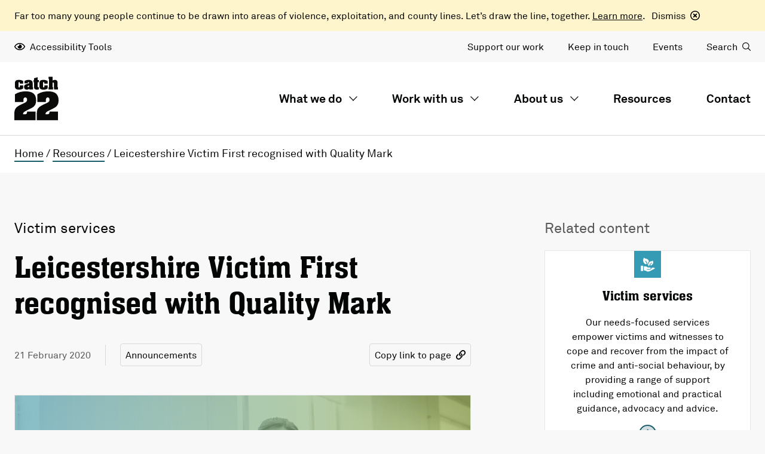

--- FILE ---
content_type: text/html; charset=UTF-8
request_url: https://www.catch-22.org.uk/resources/leicestershire-victim-first-recognised-with-quality-mark/
body_size: 23871
content:
<!doctype html>
<html lang="en-GB">
<head>
    <meta charset="UTF-8">
    <meta name="viewport" content="width=device-width, initial-scale=1">
    <link rel="profile" href="http://gmpg.org/xfn/11">
    <link rel="stylesheet" href="https://pro.fontawesome.com/releases/v5.10.0/css/all.css"
          integrity="sha384-AYmEC3Yw5cVb3ZcuHtOA93w35dYTsvhLPVnYs9eStHfGJvOvKxVfELGroGkvsg+p" crossorigin="anonymous"/>
    <meta name='robots' content='index, follow, max-image-preview:large, max-snippet:-1, max-video-preview:-1' />
<script id="cookieyes" type="text/javascript" src="https://cdn-cookieyes.com/client_data/e713cb47cfa44d826bb06fc5/script.js"></script>
	<!-- This site is optimized with the Yoast SEO plugin v26.8 - https://yoast.com/product/yoast-seo-wordpress/ -->
	<title>Leicestershire Victim First recognised with Quality Mark | Catch22</title>
	<link rel="canonical" href="https://www.catch-22.org.uk/resources/leicestershire-victim-first-recognised-with-quality-mark/" />
	<meta property="og:locale" content="en_GB" />
	<meta property="og:type" content="article" />
	<meta property="og:title" content="Leicestershire Victim First recognised with Quality Mark | Catch22" />
	<meta property="og:description" content="Catch22’s Victim First service, commissioned by Police and Crime Commissioner Lord Willy Bach, is today being awarded the Quality Mark from Supporting Justice. The free and confidential service supports victims and witnesses of crime across Leicester, Leicestershire and Rutland, whether or not a crime has been reported. To achieve the Quality Mark standard, services must demonstrate they meet [&hellip;]" />
	<meta property="og:url" content="https://www.catch-22.org.uk/resources/leicestershire-victim-first-recognised-with-quality-mark/" />
	<meta property="og:site_name" content="Catch22" />
	<meta property="article:publisher" content="https://www.facebook.com/Catch22charity/" />
	<meta property="article:published_time" content="2020-02-21T00:01:34+00:00" />
	<meta property="article:modified_time" content="2023-10-02T08:28:25+00:00" />
	<meta property="og:image" content="https://d1mdc3nx9zxju4.cloudfront.net/prod/uploads/2020/02/Diverse-Supportive-Team-Featured-Image.png" />
	<meta property="og:image:width" content="1024" />
	<meta property="og:image:height" content="526" />
	<meta property="og:image:type" content="image/png" />
	<meta name="author" content="Beth Parr-Morley" />
	<meta name="twitter:card" content="summary_large_image" />
	<meta name="twitter:creator" content="@catch22" />
	<meta name="twitter:site" content="@catch22" />
	<meta name="twitter:label1" content="Written by" />
	<meta name="twitter:data1" content="Beth Parr-Morley" />
	<meta name="twitter:label2" content="Est. reading time" />
	<meta name="twitter:data2" content="2 minutes" />
	<script type="application/ld+json" class="yoast-schema-graph">{"@context":"https://schema.org","@graph":[{"@type":"Article","@id":"https://www.catch-22.org.uk/resources/leicestershire-victim-first-recognised-with-quality-mark/#article","isPartOf":{"@id":"https://www.catch-22.org.uk/resources/leicestershire-victim-first-recognised-with-quality-mark/"},"author":{"name":"Beth Parr-Morley","@id":"https://www.catch-22.org.uk/#/schema/person/07bbf5518ae5f33d13894b972aa45b45"},"headline":"Leicestershire Victim First recognised with Quality Mark","datePublished":"2020-02-21T00:01:34+00:00","dateModified":"2023-10-02T08:28:25+00:00","mainEntityOfPage":{"@id":"https://www.catch-22.org.uk/resources/leicestershire-victim-first-recognised-with-quality-mark/"},"wordCount":399,"image":{"@id":"https://www.catch-22.org.uk/resources/leicestershire-victim-first-recognised-with-quality-mark/#primaryimage"},"thumbnailUrl":"https://d1mdc3nx9zxju4.cloudfront.net/prod/uploads/2020/02/Diverse-Supportive-Team-Featured-Image.png","keywords":["awards"],"articleSection":["Announcements"],"inLanguage":"en-GB"},{"@type":"WebPage","@id":"https://www.catch-22.org.uk/resources/leicestershire-victim-first-recognised-with-quality-mark/","url":"https://www.catch-22.org.uk/resources/leicestershire-victim-first-recognised-with-quality-mark/","name":"Leicestershire Victim First recognised with Quality Mark | Catch22","isPartOf":{"@id":"https://www.catch-22.org.uk/#website"},"primaryImageOfPage":{"@id":"https://www.catch-22.org.uk/resources/leicestershire-victim-first-recognised-with-quality-mark/#primaryimage"},"image":{"@id":"https://www.catch-22.org.uk/resources/leicestershire-victim-first-recognised-with-quality-mark/#primaryimage"},"thumbnailUrl":"https://d1mdc3nx9zxju4.cloudfront.net/prod/uploads/2020/02/Diverse-Supportive-Team-Featured-Image.png","datePublished":"2020-02-21T00:01:34+00:00","dateModified":"2023-10-02T08:28:25+00:00","author":{"@id":"https://www.catch-22.org.uk/#/schema/person/07bbf5518ae5f33d13894b972aa45b45"},"breadcrumb":{"@id":"https://www.catch-22.org.uk/resources/leicestershire-victim-first-recognised-with-quality-mark/#breadcrumb"},"inLanguage":"en-GB","potentialAction":[{"@type":"ReadAction","target":["https://www.catch-22.org.uk/resources/leicestershire-victim-first-recognised-with-quality-mark/"]}]},{"@type":"ImageObject","inLanguage":"en-GB","@id":"https://www.catch-22.org.uk/resources/leicestershire-victim-first-recognised-with-quality-mark/#primaryimage","url":"https://d1mdc3nx9zxju4.cloudfront.net/prod/uploads/2020/02/Diverse-Supportive-Team-Featured-Image.png","contentUrl":"https://d1mdc3nx9zxju4.cloudfront.net/prod/uploads/2020/02/Diverse-Supportive-Team-Featured-Image.png","width":1024,"height":526,"caption":"A group of young people working together on a project. In the centre is a young woman, smiling, who everyone else is looking towards."},{"@type":"BreadcrumbList","@id":"https://www.catch-22.org.uk/resources/leicestershire-victim-first-recognised-with-quality-mark/#breadcrumb","itemListElement":[{"@type":"ListItem","position":1,"name":"Home","item":"https://www.catch-22.org.uk/"},{"@type":"ListItem","position":2,"name":"Resources","item":"https://www.catch-22.org.uk/resources/"},{"@type":"ListItem","position":3,"name":"Leicestershire Victim First recognised with Quality Mark"}]},{"@type":"WebSite","@id":"https://www.catch-22.org.uk/#website","url":"https://www.catch-22.org.uk/","name":"Catch22","description":"A social business","potentialAction":[{"@type":"SearchAction","target":{"@type":"EntryPoint","urlTemplate":"https://www.catch-22.org.uk/?s={search_term_string}"},"query-input":{"@type":"PropertyValueSpecification","valueRequired":true,"valueName":"search_term_string"}}],"inLanguage":"en-GB"},{"@type":"Person","@id":"https://www.catch-22.org.uk/#/schema/person/07bbf5518ae5f33d13894b972aa45b45","name":"Beth Parr-Morley","url":"https://www.catch-22.org.uk/author/beth_ellis/"}]}</script>
	<!-- / Yoast SEO plugin. -->


<link rel='dns-prefetch' href='//www.catch-22.org.uk' />
<link rel='dns-prefetch' href='//www.google.com' />
<link rel='dns-prefetch' href='//www.googletagmanager.com' />
<link rel='dns-prefetch' href='//d1mdc3nx9zxju4.cloudfront.net' />

<link rel="alternate" type="application/rss+xml" title="Catch22 &raquo; Feed" href="https://www.catch-22.org.uk/feed/" />
<link rel="alternate" title="oEmbed (JSON)" type="application/json+oembed" href="https://www.catch-22.org.uk/wp-json/oembed/1.0/embed?url=https%3A%2F%2Fwww.catch-22.org.uk%2Fresources%2Fleicestershire-victim-first-recognised-with-quality-mark%2F" />
<link rel="alternate" title="oEmbed (XML)" type="text/xml+oembed" href="https://www.catch-22.org.uk/wp-json/oembed/1.0/embed?url=https%3A%2F%2Fwww.catch-22.org.uk%2Fresources%2Fleicestershire-victim-first-recognised-with-quality-mark%2F&#038;format=xml" />
<style id='wp-img-auto-sizes-contain-inline-css' type='text/css'>
img:is([sizes=auto i],[sizes^="auto," i]){contain-intrinsic-size:3000px 1500px}
/*# sourceURL=wp-img-auto-sizes-contain-inline-css */
</style>
<style id='wp-emoji-styles-inline-css' type='text/css'>

	img.wp-smiley, img.emoji {
		display: inline !important;
		border: none !important;
		box-shadow: none !important;
		height: 1em !important;
		width: 1em !important;
		margin: 0 0.07em !important;
		vertical-align: -0.1em !important;
		background: none !important;
		padding: 0 !important;
	}
/*# sourceURL=wp-emoji-styles-inline-css */
</style>
<style id='wp-block-library-inline-css' type='text/css'>
:root{--wp-block-synced-color:#7a00df;--wp-block-synced-color--rgb:122,0,223;--wp-bound-block-color:var(--wp-block-synced-color);--wp-editor-canvas-background:#ddd;--wp-admin-theme-color:#007cba;--wp-admin-theme-color--rgb:0,124,186;--wp-admin-theme-color-darker-10:#006ba1;--wp-admin-theme-color-darker-10--rgb:0,107,160.5;--wp-admin-theme-color-darker-20:#005a87;--wp-admin-theme-color-darker-20--rgb:0,90,135;--wp-admin-border-width-focus:2px}@media (min-resolution:192dpi){:root{--wp-admin-border-width-focus:1.5px}}.wp-element-button{cursor:pointer}:root .has-very-light-gray-background-color{background-color:#eee}:root .has-very-dark-gray-background-color{background-color:#313131}:root .has-very-light-gray-color{color:#eee}:root .has-very-dark-gray-color{color:#313131}:root .has-vivid-green-cyan-to-vivid-cyan-blue-gradient-background{background:linear-gradient(135deg,#00d084,#0693e3)}:root .has-purple-crush-gradient-background{background:linear-gradient(135deg,#34e2e4,#4721fb 50%,#ab1dfe)}:root .has-hazy-dawn-gradient-background{background:linear-gradient(135deg,#faaca8,#dad0ec)}:root .has-subdued-olive-gradient-background{background:linear-gradient(135deg,#fafae1,#67a671)}:root .has-atomic-cream-gradient-background{background:linear-gradient(135deg,#fdd79a,#004a59)}:root .has-nightshade-gradient-background{background:linear-gradient(135deg,#330968,#31cdcf)}:root .has-midnight-gradient-background{background:linear-gradient(135deg,#020381,#2874fc)}:root{--wp--preset--font-size--normal:16px;--wp--preset--font-size--huge:42px}.has-regular-font-size{font-size:1em}.has-larger-font-size{font-size:2.625em}.has-normal-font-size{font-size:var(--wp--preset--font-size--normal)}.has-huge-font-size{font-size:var(--wp--preset--font-size--huge)}.has-text-align-center{text-align:center}.has-text-align-left{text-align:left}.has-text-align-right{text-align:right}.has-fit-text{white-space:nowrap!important}#end-resizable-editor-section{display:none}.aligncenter{clear:both}.items-justified-left{justify-content:flex-start}.items-justified-center{justify-content:center}.items-justified-right{justify-content:flex-end}.items-justified-space-between{justify-content:space-between}.screen-reader-text{border:0;clip-path:inset(50%);height:1px;margin:-1px;overflow:hidden;padding:0;position:absolute;width:1px;word-wrap:normal!important}.screen-reader-text:focus{background-color:#ddd;clip-path:none;color:#444;display:block;font-size:1em;height:auto;left:5px;line-height:normal;padding:15px 23px 14px;text-decoration:none;top:5px;width:auto;z-index:100000}html :where(.has-border-color){border-style:solid}html :where([style*=border-top-color]){border-top-style:solid}html :where([style*=border-right-color]){border-right-style:solid}html :where([style*=border-bottom-color]){border-bottom-style:solid}html :where([style*=border-left-color]){border-left-style:solid}html :where([style*=border-width]){border-style:solid}html :where([style*=border-top-width]){border-top-style:solid}html :where([style*=border-right-width]){border-right-style:solid}html :where([style*=border-bottom-width]){border-bottom-style:solid}html :where([style*=border-left-width]){border-left-style:solid}html :where(img[class*=wp-image-]){height:auto;max-width:100%}:where(figure){margin:0 0 1em}html :where(.is-position-sticky){--wp-admin--admin-bar--position-offset:var(--wp-admin--admin-bar--height,0px)}@media screen and (max-width:600px){html :where(.is-position-sticky){--wp-admin--admin-bar--position-offset:0px}}

/*# sourceURL=wp-block-library-inline-css */
</style><style id='global-styles-inline-css' type='text/css'>
:root{--wp--preset--aspect-ratio--square: 1;--wp--preset--aspect-ratio--4-3: 4/3;--wp--preset--aspect-ratio--3-4: 3/4;--wp--preset--aspect-ratio--3-2: 3/2;--wp--preset--aspect-ratio--2-3: 2/3;--wp--preset--aspect-ratio--16-9: 16/9;--wp--preset--aspect-ratio--9-16: 9/16;--wp--preset--color--black: #000000;--wp--preset--color--cyan-bluish-gray: #abb8c3;--wp--preset--color--white: #ffffff;--wp--preset--color--pale-pink: #f78da7;--wp--preset--color--vivid-red: #cf2e2e;--wp--preset--color--luminous-vivid-orange: #ff6900;--wp--preset--color--luminous-vivid-amber: #fcb900;--wp--preset--color--light-green-cyan: #7bdcb5;--wp--preset--color--vivid-green-cyan: #00d084;--wp--preset--color--pale-cyan-blue: #8ed1fc;--wp--preset--color--vivid-cyan-blue: #0693e3;--wp--preset--color--vivid-purple: #9b51e0;--wp--preset--gradient--vivid-cyan-blue-to-vivid-purple: linear-gradient(135deg,rgb(6,147,227) 0%,rgb(155,81,224) 100%);--wp--preset--gradient--light-green-cyan-to-vivid-green-cyan: linear-gradient(135deg,rgb(122,220,180) 0%,rgb(0,208,130) 100%);--wp--preset--gradient--luminous-vivid-amber-to-luminous-vivid-orange: linear-gradient(135deg,rgb(252,185,0) 0%,rgb(255,105,0) 100%);--wp--preset--gradient--luminous-vivid-orange-to-vivid-red: linear-gradient(135deg,rgb(255,105,0) 0%,rgb(207,46,46) 100%);--wp--preset--gradient--very-light-gray-to-cyan-bluish-gray: linear-gradient(135deg,rgb(238,238,238) 0%,rgb(169,184,195) 100%);--wp--preset--gradient--cool-to-warm-spectrum: linear-gradient(135deg,rgb(74,234,220) 0%,rgb(151,120,209) 20%,rgb(207,42,186) 40%,rgb(238,44,130) 60%,rgb(251,105,98) 80%,rgb(254,248,76) 100%);--wp--preset--gradient--blush-light-purple: linear-gradient(135deg,rgb(255,206,236) 0%,rgb(152,150,240) 100%);--wp--preset--gradient--blush-bordeaux: linear-gradient(135deg,rgb(254,205,165) 0%,rgb(254,45,45) 50%,rgb(107,0,62) 100%);--wp--preset--gradient--luminous-dusk: linear-gradient(135deg,rgb(255,203,112) 0%,rgb(199,81,192) 50%,rgb(65,88,208) 100%);--wp--preset--gradient--pale-ocean: linear-gradient(135deg,rgb(255,245,203) 0%,rgb(182,227,212) 50%,rgb(51,167,181) 100%);--wp--preset--gradient--electric-grass: linear-gradient(135deg,rgb(202,248,128) 0%,rgb(113,206,126) 100%);--wp--preset--gradient--midnight: linear-gradient(135deg,rgb(2,3,129) 0%,rgb(40,116,252) 100%);--wp--preset--font-size--small: 13px;--wp--preset--font-size--medium: 20px;--wp--preset--font-size--large: 36px;--wp--preset--font-size--x-large: 42px;--wp--preset--spacing--20: 0.44rem;--wp--preset--spacing--30: 0.67rem;--wp--preset--spacing--40: 1rem;--wp--preset--spacing--50: 1.5rem;--wp--preset--spacing--60: 2.25rem;--wp--preset--spacing--70: 3.38rem;--wp--preset--spacing--80: 5.06rem;--wp--preset--shadow--natural: 6px 6px 9px rgba(0, 0, 0, 0.2);--wp--preset--shadow--deep: 12px 12px 50px rgba(0, 0, 0, 0.4);--wp--preset--shadow--sharp: 6px 6px 0px rgba(0, 0, 0, 0.2);--wp--preset--shadow--outlined: 6px 6px 0px -3px rgb(255, 255, 255), 6px 6px rgb(0, 0, 0);--wp--preset--shadow--crisp: 6px 6px 0px rgb(0, 0, 0);}:where(.is-layout-flex){gap: 0.5em;}:where(.is-layout-grid){gap: 0.5em;}body .is-layout-flex{display: flex;}.is-layout-flex{flex-wrap: wrap;align-items: center;}.is-layout-flex > :is(*, div){margin: 0;}body .is-layout-grid{display: grid;}.is-layout-grid > :is(*, div){margin: 0;}:where(.wp-block-columns.is-layout-flex){gap: 2em;}:where(.wp-block-columns.is-layout-grid){gap: 2em;}:where(.wp-block-post-template.is-layout-flex){gap: 1.25em;}:where(.wp-block-post-template.is-layout-grid){gap: 1.25em;}.has-black-color{color: var(--wp--preset--color--black) !important;}.has-cyan-bluish-gray-color{color: var(--wp--preset--color--cyan-bluish-gray) !important;}.has-white-color{color: var(--wp--preset--color--white) !important;}.has-pale-pink-color{color: var(--wp--preset--color--pale-pink) !important;}.has-vivid-red-color{color: var(--wp--preset--color--vivid-red) !important;}.has-luminous-vivid-orange-color{color: var(--wp--preset--color--luminous-vivid-orange) !important;}.has-luminous-vivid-amber-color{color: var(--wp--preset--color--luminous-vivid-amber) !important;}.has-light-green-cyan-color{color: var(--wp--preset--color--light-green-cyan) !important;}.has-vivid-green-cyan-color{color: var(--wp--preset--color--vivid-green-cyan) !important;}.has-pale-cyan-blue-color{color: var(--wp--preset--color--pale-cyan-blue) !important;}.has-vivid-cyan-blue-color{color: var(--wp--preset--color--vivid-cyan-blue) !important;}.has-vivid-purple-color{color: var(--wp--preset--color--vivid-purple) !important;}.has-black-background-color{background-color: var(--wp--preset--color--black) !important;}.has-cyan-bluish-gray-background-color{background-color: var(--wp--preset--color--cyan-bluish-gray) !important;}.has-white-background-color{background-color: var(--wp--preset--color--white) !important;}.has-pale-pink-background-color{background-color: var(--wp--preset--color--pale-pink) !important;}.has-vivid-red-background-color{background-color: var(--wp--preset--color--vivid-red) !important;}.has-luminous-vivid-orange-background-color{background-color: var(--wp--preset--color--luminous-vivid-orange) !important;}.has-luminous-vivid-amber-background-color{background-color: var(--wp--preset--color--luminous-vivid-amber) !important;}.has-light-green-cyan-background-color{background-color: var(--wp--preset--color--light-green-cyan) !important;}.has-vivid-green-cyan-background-color{background-color: var(--wp--preset--color--vivid-green-cyan) !important;}.has-pale-cyan-blue-background-color{background-color: var(--wp--preset--color--pale-cyan-blue) !important;}.has-vivid-cyan-blue-background-color{background-color: var(--wp--preset--color--vivid-cyan-blue) !important;}.has-vivid-purple-background-color{background-color: var(--wp--preset--color--vivid-purple) !important;}.has-black-border-color{border-color: var(--wp--preset--color--black) !important;}.has-cyan-bluish-gray-border-color{border-color: var(--wp--preset--color--cyan-bluish-gray) !important;}.has-white-border-color{border-color: var(--wp--preset--color--white) !important;}.has-pale-pink-border-color{border-color: var(--wp--preset--color--pale-pink) !important;}.has-vivid-red-border-color{border-color: var(--wp--preset--color--vivid-red) !important;}.has-luminous-vivid-orange-border-color{border-color: var(--wp--preset--color--luminous-vivid-orange) !important;}.has-luminous-vivid-amber-border-color{border-color: var(--wp--preset--color--luminous-vivid-amber) !important;}.has-light-green-cyan-border-color{border-color: var(--wp--preset--color--light-green-cyan) !important;}.has-vivid-green-cyan-border-color{border-color: var(--wp--preset--color--vivid-green-cyan) !important;}.has-pale-cyan-blue-border-color{border-color: var(--wp--preset--color--pale-cyan-blue) !important;}.has-vivid-cyan-blue-border-color{border-color: var(--wp--preset--color--vivid-cyan-blue) !important;}.has-vivid-purple-border-color{border-color: var(--wp--preset--color--vivid-purple) !important;}.has-vivid-cyan-blue-to-vivid-purple-gradient-background{background: var(--wp--preset--gradient--vivid-cyan-blue-to-vivid-purple) !important;}.has-light-green-cyan-to-vivid-green-cyan-gradient-background{background: var(--wp--preset--gradient--light-green-cyan-to-vivid-green-cyan) !important;}.has-luminous-vivid-amber-to-luminous-vivid-orange-gradient-background{background: var(--wp--preset--gradient--luminous-vivid-amber-to-luminous-vivid-orange) !important;}.has-luminous-vivid-orange-to-vivid-red-gradient-background{background: var(--wp--preset--gradient--luminous-vivid-orange-to-vivid-red) !important;}.has-very-light-gray-to-cyan-bluish-gray-gradient-background{background: var(--wp--preset--gradient--very-light-gray-to-cyan-bluish-gray) !important;}.has-cool-to-warm-spectrum-gradient-background{background: var(--wp--preset--gradient--cool-to-warm-spectrum) !important;}.has-blush-light-purple-gradient-background{background: var(--wp--preset--gradient--blush-light-purple) !important;}.has-blush-bordeaux-gradient-background{background: var(--wp--preset--gradient--blush-bordeaux) !important;}.has-luminous-dusk-gradient-background{background: var(--wp--preset--gradient--luminous-dusk) !important;}.has-pale-ocean-gradient-background{background: var(--wp--preset--gradient--pale-ocean) !important;}.has-electric-grass-gradient-background{background: var(--wp--preset--gradient--electric-grass) !important;}.has-midnight-gradient-background{background: var(--wp--preset--gradient--midnight) !important;}.has-small-font-size{font-size: var(--wp--preset--font-size--small) !important;}.has-medium-font-size{font-size: var(--wp--preset--font-size--medium) !important;}.has-large-font-size{font-size: var(--wp--preset--font-size--large) !important;}.has-x-large-font-size{font-size: var(--wp--preset--font-size--x-large) !important;}
/*# sourceURL=global-styles-inline-css */
</style>

<style id='classic-theme-styles-inline-css' type='text/css'>
/*! This file is auto-generated */
.wp-block-button__link{color:#fff;background-color:#32373c;border-radius:9999px;box-shadow:none;text-decoration:none;padding:calc(.667em + 2px) calc(1.333em + 2px);font-size:1.125em}.wp-block-file__button{background:#32373c;color:#fff;text-decoration:none}
/*# sourceURL=/wp-includes/css/classic-themes.min.css */
</style>
<link rel='stylesheet' id='kappow-style-css' href='https://www.catch-22.org.uk/app/themes/Catch22/style.css?ver=6.9' type='text/css' media='all' />
<link rel='stylesheet' id='kappow-main-css' href='https://www.catch-22.org.uk/app/themes/Catch22/dist/css/main.css?ver=2.5.1' type='text/css' media='all' />
<link rel='stylesheet' id='kappow-fancybox-css' href='https://www.catch-22.org.uk/app/themes/Catch22/dist/css/fancybox.css?ver=1.0.0' type='text/css' media='all' />
<script type="text/javascript" src="https://www.catch-22.org.uk/wp/wp-includes/js/jquery/jquery.min.js?ver=3.7.1" id="jquery-core-js"></script>
<script type="text/javascript" src="https://www.catch-22.org.uk/wp/wp-includes/js/jquery/jquery-migrate.min.js?ver=3.4.1" id="jquery-migrate-js"></script>
<script type="text/javascript" src="https://www.catch-22.org.uk/app/themes/Catch22/dist/js/vendor/fancybox.umd.js?ver=6.9" id="kappow-fancybox-js"></script>
<script type="text/javascript" src="https://www.catch-22.org.uk/app/themes/Catch22/dist/js/vendor/vivus.min.js?ver=6.9" id="kappow-vivus-js"></script>

<!-- Google tag (gtag.js) snippet added by Site Kit -->
<!-- Google Analytics snippet added by Site Kit -->
<script type="text/javascript" src="https://www.googletagmanager.com/gtag/js?id=G-NM9ZQHKSL8" id="google_gtagjs-js" async></script>
<script type="text/javascript" id="google_gtagjs-js-after">
/* <![CDATA[ */
window.dataLayer = window.dataLayer || [];function gtag(){dataLayer.push(arguments);}
gtag("set","linker",{"domains":["www.catch-22.org.uk"]});
gtag("js", new Date());
gtag("set", "developer_id.dZTNiMT", true);
gtag("config", "G-NM9ZQHKSL8");
//# sourceURL=google_gtagjs-js-after
/* ]]> */
</script>
<link rel="https://api.w.org/" href="https://www.catch-22.org.uk/wp-json/" /><link rel="alternate" title="JSON" type="application/json" href="https://www.catch-22.org.uk/wp-json/wp/v2/posts/5019" /><link rel="EditURI" type="application/rsd+xml" title="RSD" href="https://www.catch-22.org.uk/wp/xmlrpc.php?rsd" />
<meta name="generator" content="WordPress 6.9" />
<link rel='shortlink' href='https://www.catch-22.org.uk/?p=5019' />
<meta name="generator" content="Site Kit by Google 1.170.0" /><!-- Stream WordPress user activity plugin v4.1.1 -->

<!-- Google AdSense meta tags added by Site Kit -->
<meta name="google-adsense-platform-account" content="ca-host-pub-2644536267352236">
<meta name="google-adsense-platform-domain" content="sitekit.withgoogle.com">
<!-- End Google AdSense meta tags added by Site Kit -->

<!-- Google Tag Manager snippet added by Site Kit -->
<script type="text/javascript">
/* <![CDATA[ */

			( function( w, d, s, l, i ) {
				w[l] = w[l] || [];
				w[l].push( {'gtm.start': new Date().getTime(), event: 'gtm.js'} );
				var f = d.getElementsByTagName( s )[0],
					j = d.createElement( s ), dl = l != 'dataLayer' ? '&l=' + l : '';
				j.async = true;
				j.src = 'https://www.googletagmanager.com/gtm.js?id=' + i + dl;
				f.parentNode.insertBefore( j, f );
			} )( window, document, 'script', 'dataLayer', 'GTM-KFWFWL4' );
			
/* ]]> */
</script>

<!-- End Google Tag Manager snippet added by Site Kit -->
<link rel="icon" href="https://d1mdc3nx9zxju4.cloudfront.net/prod/uploads/2021/12/cropped-favicon-32x32.png" sizes="32x32" />
<link rel="icon" href="https://d1mdc3nx9zxju4.cloudfront.net/prod/uploads/2021/12/cropped-favicon-192x192.png" sizes="192x192" />
<link rel="apple-touch-icon" href="https://d1mdc3nx9zxju4.cloudfront.net/prod/uploads/2021/12/cropped-favicon-180x180.png" />
<meta name="msapplication-TileImage" content="https://d1mdc3nx9zxju4.cloudfront.net/prod/uploads/2021/12/cropped-favicon-270x270.png" />
<noscript><style id="rocket-lazyload-nojs-css">.rll-youtube-player, [data-lazy-src]{display:none !important;}</style></noscript><meta name="generator" content="WP Rocket 3.20.3" data-wpr-features="wpr_lazyload_iframes wpr_preload_links wpr_desktop" /></head>
<body class="wp-singular post-template-default single single-post postid-5019 single-format-standard wp-theme-Catch22 leicestershire-victim-first-recognised-with-quality-mark">
<div data-rocket-location-hash="72747b215daa8260efedd7fb719d90d0" class="dismissible_header">
    <div data-rocket-location-hash="e2c31c74a21f39f71e68af8c97a88480" class="container columns columns--middle columns--wrap">
        <p>
            <p><span data-teams="true">Far too many young people continue to be drawn into areas of violence, exploitation, and county lines. Let&#8217;s draw the line, together. <a href="https://www.catch-22.org.uk/about-us/our-campaigns/drawing-the-line/">Learn more</a>.</span></p>
            <a href="#" class="dismiss_banner">
                <span>Dismiss</span>
                <img src="https://www.catch-22.org.uk/app/themes/Catch22/dist/images/close.svg" alt="close">            </a>
        </p>
    </div>
</div>
<header data-rocket-location-hash="cb04948f31468458165d607925aa0494" id="masthead">
    <!-- Toolbar -->
    <div data-rocket-location-hash="e782f41bfd0ca0eef5c098046c009bbe" class="header_toolbar">
        <div data-rocket-location-hash="43219cc0f18329d53243efa44df43637" class="container columns columns--middle columns--between">
            <!-- Accessibility -->
            <div class="header_toolbar--access">
                <a href="#">
                    <img src="https://www.catch-22.org.uk/app/themes/Catch22/dist/images/eye.svg" alt="Eye">                    <span>Accessibility Tools</span>
                </a>
            </div>
            <!-- Menu -->
            <div class="header_toolbar--menu columns columns--middle">
                <ul id="menu-toolbar" class="menu"><li id="menu-item-10924" class="menu-item menu-item-type-post_type menu-item-object-page menu-item-10924"><a href="https://www.catch-22.org.uk/work-with-us/support-our-work/">Support our work</a></li>
<li id="menu-item-562" class="menu-item menu-item-type-custom menu-item-object-custom menu-item-562"><a href="/updates/">Keep in touch</a></li>
<li id="menu-item-563" class="menu-item menu-item-type-custom menu-item-object-custom menu-item-563"><a href="/events/">Events</a></li>
</ul>                <a href="#" class="search">Search</a>
            </div>
        </div>
        <!-- Search Bar -->
        <div data-rocket-location-hash="fb700c56b7f961e3ea68ca78c6d14b78" class="search_bar">
            <div class="container--narrow columns columns--middle columns--between">
                <form role="search" method="get" class="search-form" action="/">
                    <label>
                        <input type="submit" name="submit" value="">
                        <span class="screen-reader-text">Search for:</span>
                        <input type="search" class="search-field" placeholder="Enter a search term" value="" name="s">
                    </label>
                </form>
                <a href="#" class="search">
                    <i class="fal fa-times-circle"></i>
                </a>
            </div>
        </div>
    </div>
    <!-- Header -->
    <div data-rocket-location-hash="1684f77c9a4f376c0fdc2f8e2f187d45" class="header">
        <div data-rocket-location-hash="e8aa5e34425b663a1d317b622edc53bf" class="container columns columns--middle columns--between">
            <!-- Logo -->
            <div class="header__logo">
                <a href="/">
                    <img src="https://www.catch-22.org.uk/app/themes/Catch22/dist/images/logo.svg" alt="Catch22">                </a>
            </div>
            <!-- Menu -->
            <nav class="header__menu">
                <ul id="menu-primary" class="menu"><li id="menu-item-99" class="trigger-mega-menu what-we-do-menu menu-item menu-item-type-post_type menu-item-object-page menu-item-99"><a href="https://www.catch-22.org.uk/what-we-do/">What we do</a></li>
<li id="menu-item-100" class="trigger-mega-menu work-with-us-menu menu-item menu-item-type-post_type menu-item-object-page menu-item-100"><a href="https://www.catch-22.org.uk/work-with-us/">Work with us</a></li>
<li id="menu-item-101" class="trigger-mega-menu about-us-menu menu-item menu-item-type-post_type menu-item-object-page menu-item-101"><a href="https://www.catch-22.org.uk/about-us/">About us</a></li>
<li id="menu-item-102" class="menu-item menu-item-type-post_type menu-item-object-page current_page_parent menu-item-102"><a href="https://www.catch-22.org.uk/resources/">Resources</a></li>
<li id="menu-item-103" class="menu-item menu-item-type-post_type menu-item-object-page menu-item-103"><a href="https://www.catch-22.org.uk/contact/">Contact</a></li>
</ul><section id="what-we-do-menu" class="mega_menu ">
    <div data-rocket-location-hash="9977d61c3ff181bf93d694767789968e" class="container">
        <div class="columns columns--stretch columns--between columns--wrap">
            <!-- Menu -->
            <nav class="mega_menu--menu">
                <div class="columns columns--top">
                    <div class="col col--one">
                        <h3 class="p-regular">
                            <a href="https://www.catch-22.org.uk/what-we-do/">
                                What we do                            </a>
                        </h3>
                        <p>Catch22 designs and delivers services that build resilience and aspiration in people of all ages and within communities across the UK.</p>
                                <ul class="">
                                    <li class="title">
                                        <a href="https://www.catch-22.org.uk/what-we-do/employment-and-training/">
                                            Employment and training                                        </a>
                                    </li>
                                                                                <li class="child-link">
                                                <a href="https://www.catch-22.org.uk/what-we-do/employment-and-training/support-into-work/">
                                                    Support into work                                                </a>
                                            </li>
                                                                                        <li class="child-link">
                                                <a href="https://www.catch-22.org.uk/what-we-do/employment-and-training/digital-skills/">
                                                    Digital skills                                                </a>
                                            </li>
                                                                                        <li class="child-link">
                                                <a href="https://www.catch-22.org.uk/what-we-do/employment-and-training/social-action/">
                                                    Social action                                                </a>
                                            </li>
                                                                            </ul>
                                                    </div>
                                            <div class="col col--two">
                                                            <ul class="">
                                    <li class="title">
                                        <a href="https://www.catch-22.org.uk/what-we-do/criminal-justice/">
                                            Criminal justice                                        </a>
                                    </li>
                                                                                <li class="child-link">
                                                <a href="https://www.catch-22.org.uk/what-we-do/criminal-justice/crime-diversion/">
                                                    Crime diversion                                                </a>
                                            </li>
                                                                                        <li class="child-link">
                                                <a href="https://www.catch-22.org.uk/what-we-do/criminal-justice/gangs/">
                                                    Gangs                                                </a>
                                            </li>
                                                                                        <li class="child-link">
                                                <a href="https://www.catch-22.org.uk/what-we-do/criminal-justice/offender-management-and-rehabilitation/">
                                                    Offender management and rehabilitation                                                </a>
                                            </li>
                                                                                        <li class="child-link">
                                                <a href="https://www.catch-22.org.uk/what-we-do/criminal-justice/victim-services/">
                                                    Victim services                                                </a>
                                            </li>
                                                                            </ul>
                                                                <ul class="">
                                    <li class="title">
                                        <a href="https://www.catch-22.org.uk/what-we-do/education/">
                                            Education                                        </a>
                                    </li>
                                                                                <li class="child-link">
                                                <a href="https://www.catch-22.org.uk/what-we-do/education/primary-ks1-and-ks2/">
                                                    Primary / KS1 and KS2                                                </a>
                                            </li>
                                                                                        <li class="child-link">
                                                <a href="https://www.catch-22.org.uk/what-we-do/education/secondary-ks3-and-ks4/">
                                                    Secondary / KS3 and KS4                                                </a>
                                            </li>
                                                                                        <li class="child-link">
                                                <a href="https://www.catch-22.org.uk/what-we-do/education/post-16/">
                                                    Post-16                                                </a>
                                            </li>
                                                                            </ul>
                                                        </div>
                                                <div class="col col--three">
                                                            <ul class="">
                                    <li class="title">
                                        <a href="https://www.catch-22.org.uk/what-we-do/child-exploitation/">
                                            Child exploitation                                        </a>
                                    </li>
                                                                    </ul>
                                                                <ul class="">
                                    <li class="title">
                                        <a href="https://www.catch-22.org.uk/what-we-do/childrens-social-care/">
                                            Children’s social care                                        </a>
                                    </li>
                                                                                <li class="child-link">
                                                <a href="https://www.catch-22.org.uk/what-we-do/childrens-social-care/childrens-homes/">
                                                    Children’s homes                                                </a>
                                            </li>
                                                                                        <li class="child-link">
                                                <a href="https://www.catch-22.org.uk/what-we-do/childrens-social-care/care-leavers/">
                                                    Care leavers                                                </a>
                                            </li>
                                                                            </ul>
                                                                <ul class="">
                                    <li class="title">
                                        <a href="https://www.catch-22.org.uk/what-we-do/health-and-wellbeing/">
                                            Health and wellbeing                                        </a>
                                    </li>
                                                                                <li class="child-link">
                                                <a href="https://www.catch-22.org.uk/what-we-do/health-and-wellbeing/substance-misuse/">
                                                    Substance use                                                </a>
                                            </li>
                                                                                        <li class="child-link">
                                                <a href="https://www.catch-22.org.uk/what-we-do/health-and-wellbeing/emotional-support/">
                                                    Emotional support                                                </a>
                                            </li>
                                                                                        <li class="child-link">
                                                <a href="https://www.catch-22.org.uk/what-we-do/health-and-wellbeing/health-screening/">
                                                    Health screening                                                </a>
                                            </li>
                                                                                        <li class="child-link">
                                                <a href="https://www.catch-22.org.uk/what-we-do/health-and-wellbeing/housing-support/">
                                                    Housing support                                                </a>
                                            </li>
                                                                            </ul>
                                                        </div>
                                        </div>
            </nav>
                            <!-- Link -->
                <div class="mega_menu--link">
                    <img width="2560" height="1707" src="https://d1mdc3nx9zxju4.cloudfront.net/prod/uploads/2023/04/Purpose-InspirEd-2019-scaled.jpg" class="attachment-full size-full" alt="A poster stuck on the wall reads &quot;A purpose&quot;. Around it are post-it notes where people have written what &quot;purpose&quot; means to them. None of the post-it notes are legible." decoding="async" fetchpriority="high" srcset="https://d1mdc3nx9zxju4.cloudfront.net/prod/uploads/2023/04/Purpose-InspirEd-2019-scaled.jpg 2560w, https://d1mdc3nx9zxju4.cloudfront.net/prod/uploads/2023/04/Purpose-InspirEd-2019-300x200.jpg 300w, https://d1mdc3nx9zxju4.cloudfront.net/prod/uploads/2023/04/Purpose-InspirEd-2019-1024x683.jpg 1024w, https://d1mdc3nx9zxju4.cloudfront.net/prod/uploads/2023/04/Purpose-InspirEd-2019-768x512.jpg 768w, https://d1mdc3nx9zxju4.cloudfront.net/prod/uploads/2023/04/Purpose-InspirEd-2019-1536x1024.jpg 1536w, https://d1mdc3nx9zxju4.cloudfront.net/prod/uploads/2023/04/Purpose-InspirEd-2019-2048x1366.jpg 2048w" sizes="(max-width: 2560px) 100vw, 2560px" />                    <a href="https://www.catch-22.org.uk/find-services/" class="p-regular">
                        <span>Find services</span>
                        <i class="fal fa-arrow-circle-right"></i>
                    </a>
                </div>
                        </div>
    </div>
</section>
<section id="work-with-us-menu" class="mega_menu ">
    <div class="container">
        <div class="columns columns--stretch columns--between columns--wrap">
            <!-- Menu -->
            <nav class="mega_menu--menu">
                <div class="columns columns--top">
                    <div class="col col--one">
                        <h3 class="p-regular">
                            <a href="https://www.catch-22.org.uk/work-with-us/">
                                Work with us                            </a>
                        </h3>
                        <p>Catch22 unlocks innovation through collaborative partnerships. Together, we tackle the pressing issues in public services.</p>
                    </div>
                                            <div class="col col--two">
                                                            <ul class="hide_child">
                                    <li class="title">
                                        <a href="https://www.catch-22.org.uk/work-with-us/jobs-and-placements/">
                                            Jobs and placements at Catch22                                        </a>
                                    </li>
                                                                                <li class="child-link">
                                                <a href="https://www.catch-22.org.uk/work-with-us/jobs-and-placements/vacancies/">
                                                    Current vacancies                                                </a>
                                            </li>
                                                                                        <li class="child-link">
                                                <a href="https://www.catch-22.org.uk/work-with-us/jobs-and-placements/volunteering-placements-internships/">
                                                    Volunteering, placements and internships                                                </a>
                                            </li>
                                                                                        <li class="child-link">
                                                <a href="https://www.catch-22.org.uk/work-with-us/jobs-and-placements/recruitment-process/">
                                                    Recruitment process                                                </a>
                                            </li>
                                                                                        <li class="child-link">
                                                <a href="https://www.catch-22.org.uk/work-with-us/jobs-and-placements/diversity-and-inclusion/">
                                                    Diversity and inclusion                                                </a>
                                            </li>
                                                                                        <li class="child-link">
                                                <a href="https://www.catch-22.org.uk/work-with-us/jobs-and-placements/benefits/">
                                                    Benefits of working for Catch22                                                </a>
                                            </li>
                                                                            </ul>
                                                                <ul class="hide_child">
                                    <li class="title">
                                        <a href="https://www.catch-22.org.uk/work-with-us/commission-our-services/">
                                            Commission our services                                        </a>
                                    </li>
                                                                    </ul>
                                                                <ul class="hide_child">
                                    <li class="title">
                                        <a href="https://www.catch-22.org.uk/work-with-us/partner-with-us/">
                                            Partner with us                                        </a>
                                    </li>
                                                                    </ul>
                                                                <ul class="hide_child">
                                    <li class="title">
                                        <a href="https://www.catch-22.org.uk/work-with-us/support-our-work/">
                                            Support our work                                        </a>
                                    </li>
                                                                    </ul>
                                                                <ul class="hide_child">
                                    <li class="title">
                                        <a href="https://www.catch-22.org.uk/work-with-us/community-partner-network/">
                                            Community Partner Network                                        </a>
                                    </li>
                                                                    </ul>
                                                        </div>
                                        </div>
            </nav>
                            <!-- Link -->
                <div class="mega_menu--link">
                    <img width="2560" height="1707" src="https://d1mdc3nx9zxju4.cloudfront.net/prod/uploads/2023/10/Substance-Misuse-Prevention-Training-Stock-scaled.jpg" class="attachment-full size-full" alt="A group of professionals sit around a table whilst a woman at the front presents a topic to them. She is using Post-It Notes to demonstrate a theory." decoding="async" srcset="https://d1mdc3nx9zxju4.cloudfront.net/prod/uploads/2023/10/Substance-Misuse-Prevention-Training-Stock-scaled.jpg 2560w, https://d1mdc3nx9zxju4.cloudfront.net/prod/uploads/2023/10/Substance-Misuse-Prevention-Training-Stock-300x200.jpg 300w, https://d1mdc3nx9zxju4.cloudfront.net/prod/uploads/2023/10/Substance-Misuse-Prevention-Training-Stock-1024x683.jpg 1024w, https://d1mdc3nx9zxju4.cloudfront.net/prod/uploads/2023/10/Substance-Misuse-Prevention-Training-Stock-768x512.jpg 768w, https://d1mdc3nx9zxju4.cloudfront.net/prod/uploads/2023/10/Substance-Misuse-Prevention-Training-Stock-1536x1024.jpg 1536w, https://d1mdc3nx9zxju4.cloudfront.net/prod/uploads/2023/10/Substance-Misuse-Prevention-Training-Stock-2048x1365.jpg 2048w" sizes="(max-width: 2560px) 100vw, 2560px" />                    <a href="https://www.catch-22.org.uk/find-services/goodtech-ventures/" class="p-regular">
                        <span>Innovate with us</span>
                        <i class="fal fa-arrow-circle-right"></i>
                    </a>
                </div>
                        </div>
    </div>
</section>
<section id="about-us-menu" class="mega_menu ">
    <div class="container">
        <div class="columns columns--stretch columns--between columns--wrap">
            <!-- Menu -->
            <nav class="mega_menu--menu">
                <div class="columns columns--top">
                    <div class="col col--one">
                        <h3 class="p-regular">
                            <a href="https://www.catch-22.org.uk/about-us/">
                                About us                            </a>
                        </h3>
                        <p>Catch22 is a social business: a not-for-profit business with a social mission. For over 200 years we have designed and delivered services that build resilience and aspiration in people and communities.</p>
                    </div>
                                            <div class="col col--two">
                                                            <ul class="hide_child">
                                    <li class="title">
                                        <a href="https://www.catch-22.org.uk/about-us/our-vision/">
                                            Our vision                                        </a>
                                    </li>
                                                                    </ul>
                                                                <ul class="hide_child">
                                    <li class="title">
                                        <a href="https://www.catch-22.org.uk/about-us/our-impact/">
                                            Our impact                                        </a>
                                    </li>
                                                                    </ul>
                                                                <ul class="hide_child">
                                    <li class="title">
                                        <a href="https://www.catch-22.org.uk/about-us/our-history/">
                                            Our history                                        </a>
                                    </li>
                                                                    </ul>
                                                        </div>
                                                <div class="col col--three">
                                                            <ul class="hide_child">
                                    <li class="title">
                                        <a href="https://www.catch-22.org.uk/about-us/our-campaigns/">
                                            Our campaigns                                        </a>
                                    </li>
                                                                                <li class="child-link">
                                                <a href="https://www.catch-22.org.uk/about-us/our-campaigns/reducing-reoffending/">
                                                    Reducing Reoffending                                                </a>
                                            </li>
                                                                                        <li class="child-link">
                                                <a href="https://www.catch-22.org.uk/about-us/our-campaigns/drawing-the-line/">
                                                    Drawing the Line                                                </a>
                                            </li>
                                                                            </ul>
                                                                <ul class="hide_child">
                                    <li class="title">
                                        <a href="https://www.catch-22.org.uk/about-us/our-people/">
                                            Our people                                        </a>
                                    </li>
                                                                    </ul>
                                                                <ul class="hide_child">
                                    <li class="title">
                                        <a href="https://www.catch-22.org.uk/about-us/our-trustees/">
                                            Our trustees                                        </a>
                                    </li>
                                                                    </ul>
                                                        </div>
                                        </div>
            </nav>
                            <!-- Link -->
                <div class="mega_menu--link">
                    <img width="2560" height="1707" src="https://d1mdc3nx9zxju4.cloudfront.net/prod/uploads/2023/04/Our-Impact-InspirEd-2018-scaled.jpg" class="attachment-full size-full" alt="A group of people stand in front of a balcony listening to someone speak on the floor below. They all have their backs to the camera. Above them is Catch22-branded bunting." decoding="async" srcset="https://d1mdc3nx9zxju4.cloudfront.net/prod/uploads/2023/04/Our-Impact-InspirEd-2018-scaled.jpg 2560w, https://d1mdc3nx9zxju4.cloudfront.net/prod/uploads/2023/04/Our-Impact-InspirEd-2018-300x200.jpg 300w, https://d1mdc3nx9zxju4.cloudfront.net/prod/uploads/2023/04/Our-Impact-InspirEd-2018-1024x683.jpg 1024w, https://d1mdc3nx9zxju4.cloudfront.net/prod/uploads/2023/04/Our-Impact-InspirEd-2018-768x512.jpg 768w, https://d1mdc3nx9zxju4.cloudfront.net/prod/uploads/2023/04/Our-Impact-InspirEd-2018-1536x1024.jpg 1536w, https://d1mdc3nx9zxju4.cloudfront.net/prod/uploads/2023/04/Our-Impact-InspirEd-2018-2048x1366.jpg 2048w" sizes="(max-width: 2560px) 100vw, 2560px" />                    <a href="https://www.catch-22.org.uk/resources/" class="p-regular">
                        <span>Latest news</span>
                        <i class="fal fa-arrow-circle-right"></i>
                    </a>
                </div>
                        </div>
    </div>
</section>
            </nav>
            <!-- Mobile Items -->
            <div class="header__mobile">
                <div class="columns columns--middle">
                    <div class="header__mobile--search">
                        <a href="#" class="search">Search</a>
                    </div>
                    <div class="header__mobile--hamburger">
                        <a href="#" class="hamburger_toggle">
                            <div class="hamburger_wrap">
                                <span></span>
                                <span></span>
                                <span></span>
                            </div>
                            <div class="text"><span>Menu</span> <span>Close</span></div>
                        </a>
                    </div>
                </div>
            </div>
        </div>
    </div>
</header>
<div data-rocket-location-hash="3b0015ab92e24559f0d06f9679c06c0e" class="offcanvas_mobile_menu">
    <!-- Inner -->
    <div data-rocket-location-hash="e1066f679a8a96b4dd0c7b63d2e236ec" class="offcanvas_mobile_menu--inner">
        <ul id="menu-mobile" class="menu"><li id="menu-item-170" class="mobile_sub_toggle menu-item menu-item-type-post_type menu-item-object-page menu-item-has-children menu-item-170"><a href="https://www.catch-22.org.uk/what-we-do/">What we do</a><span></span>
<ul class="sub-menu">
	<li id="menu-item-175" class="mobile_sub_toggle menu-item menu-item-type-custom menu-item-object-custom menu-item-has-children menu-item-175"><a href="#">Find a job, or training programme</a><span></span>
	<ul class="sub-menu">
		<li id="menu-item-171" class="menu-item menu-item-type-post_type menu-item-object-page menu-item-171"><a href="https://www.catch-22.org.uk/what-we-do/employment-and-training/support-into-work/">Support into work</a><span></span></li>
		<li id="menu-item-172" class="menu-item menu-item-type-post_type menu-item-object-page menu-item-172"><a href="https://www.catch-22.org.uk/what-we-do/employment-and-training/digital-skills/">Digital skills</a><span></span></li>
		<li id="menu-item-174" class="menu-item menu-item-type-post_type menu-item-object-page menu-item-174"><a href="https://www.catch-22.org.uk/what-we-do/employment-and-training/social-action/">Social action</a><span></span></li>
	</ul>
</li>
	<li id="menu-item-176" class="mobile_sub_toggle menu-item menu-item-type-post_type menu-item-object-page menu-item-has-children menu-item-176"><a href="https://www.catch-22.org.uk/what-we-do/criminal-justice/">Criminal justice</a><span></span>
	<ul class="sub-menu">
		<li id="menu-item-177" class="menu-item menu-item-type-post_type menu-item-object-page menu-item-177"><a href="https://www.catch-22.org.uk/what-we-do/criminal-justice/crime-diversion/">Crime diversion</a><span></span></li>
		<li id="menu-item-178" class="menu-item menu-item-type-post_type menu-item-object-page menu-item-178"><a href="https://www.catch-22.org.uk/what-we-do/criminal-justice/gangs/">Gangs</a><span></span></li>
		<li id="menu-item-179" class="menu-item menu-item-type-post_type menu-item-object-page menu-item-179"><a href="https://www.catch-22.org.uk/what-we-do/criminal-justice/offender-management-and-rehabilitation/">Offender management and rehabilitation</a><span></span></li>
		<li id="menu-item-181" class="menu-item menu-item-type-post_type menu-item-object-page menu-item-181"><a href="https://www.catch-22.org.uk/what-we-do/criminal-justice/victim-services/">Victim services</a><span></span></li>
	</ul>
</li>
	<li id="menu-item-182" class="mobile_sub_toggle menu-item menu-item-type-post_type menu-item-object-page menu-item-has-children menu-item-182"><a href="https://www.catch-22.org.uk/what-we-do/education/">Education</a><span></span>
	<ul class="sub-menu">
		<li id="menu-item-183" class="menu-item menu-item-type-post_type menu-item-object-page menu-item-183"><a href="https://www.catch-22.org.uk/what-we-do/education/primary-ks1-and-ks2/">Primary / KS1 and KS2</a><span></span></li>
		<li id="menu-item-184" class="menu-item menu-item-type-post_type menu-item-object-page menu-item-184"><a href="https://www.catch-22.org.uk/what-we-do/education/secondary-ks3-and-ks4/">Secondary / KS3 and KS4</a><span></span></li>
		<li id="menu-item-185" class="menu-item menu-item-type-post_type menu-item-object-page menu-item-185"><a href="https://www.catch-22.org.uk/what-we-do/education/post-16/">Post-16</a><span></span></li>
	</ul>
</li>
	<li id="menu-item-186" class="mobile_sub_toggle menu-item menu-item-type-post_type menu-item-object-page menu-item-has-children menu-item-186"><a href="https://www.catch-22.org.uk/what-we-do/childrens-social-care/">Children’s social care</a><span></span>
	<ul class="sub-menu">
		<li id="menu-item-187" class="menu-item menu-item-type-post_type menu-item-object-page menu-item-187"><a href="https://www.catch-22.org.uk/what-we-do/childrens-social-care/childrens-homes/">Children’s homes</a><span></span></li>
		<li id="menu-item-188" class="menu-item menu-item-type-post_type menu-item-object-page menu-item-188"><a href="https://www.catch-22.org.uk/what-we-do/childrens-social-care/care-leavers/">Care leavers</a><span></span></li>
	</ul>
</li>
	<li id="menu-item-189" class="menu-item menu-item-type-post_type menu-item-object-page menu-item-has-children menu-item-189"><a href="https://www.catch-22.org.uk/what-we-do/health-and-wellbeing/">Health and wellbeing</a><span></span>
	<ul class="sub-menu">
		<li id="menu-item-190" class="menu-item menu-item-type-post_type menu-item-object-page menu-item-190"><a href="https://www.catch-22.org.uk/what-we-do/health-and-wellbeing/substance-misuse/">Substance use</a><span></span></li>
		<li id="menu-item-191" class="menu-item menu-item-type-post_type menu-item-object-page menu-item-191"><a href="https://www.catch-22.org.uk/what-we-do/health-and-wellbeing/emotional-support/">Emotional support</a><span></span></li>
		<li id="menu-item-192" class="menu-item menu-item-type-post_type menu-item-object-page menu-item-192"><a href="https://www.catch-22.org.uk/what-we-do/health-and-wellbeing/housing-support/">Housing support</a><span></span></li>
	</ul>
</li>
</ul>
</li>
<li id="menu-item-194" class="mobile_sub_toggle menu-item menu-item-type-post_type menu-item-object-page menu-item-has-children menu-item-194"><a href="https://www.catch-22.org.uk/work-with-us/">Work with us</a><span></span>
<ul class="sub-menu">
	<li id="menu-item-587" class="menu-item menu-item-type-post_type menu-item-object-page menu-item-587"><a href="https://www.catch-22.org.uk/work-with-us/commission-our-services/">Commission our services</a><span></span></li>
	<li id="menu-item-589" class="menu-item menu-item-type-post_type menu-item-object-page menu-item-589"><a href="https://www.catch-22.org.uk/work-with-us/partner-with-us/">Partner with us</a><span></span></li>
	<li id="menu-item-590" class="menu-item menu-item-type-post_type menu-item-object-page menu-item-590"><a href="https://www.catch-22.org.uk/work-with-us/support-our-work/">Support our work</a><span></span></li>
	<li id="menu-item-592" class="menu-item menu-item-type-post_type menu-item-object-page menu-item-592"><a href="https://www.catch-22.org.uk/work-with-us/jobs-and-placements/">Jobs and placements at Catch22</a><span></span></li>
	<li id="menu-item-593" class="menu-item menu-item-type-post_type menu-item-object-page menu-item-593"><a href="https://www.catch-22.org.uk/work-with-us/jobs-and-placements/volunteering-placements-internships/">Volunteering, placements and internships</a><span></span></li>
</ul>
</li>
<li id="menu-item-195" class="mobile_sub_toggle menu-item menu-item-type-post_type menu-item-object-page menu-item-has-children menu-item-195"><a href="https://www.catch-22.org.uk/about-us/">About us</a><span></span>
<ul class="sub-menu">
	<li id="menu-item-196" class="menu-item menu-item-type-post_type menu-item-object-page menu-item-196"><a href="https://www.catch-22.org.uk/about-us/our-vision/">Our vision</a><span></span></li>
	<li id="menu-item-198" class="menu-item menu-item-type-post_type menu-item-object-page menu-item-198"><a href="https://www.catch-22.org.uk/about-us/our-impact/">Our impact</a><span></span></li>
	<li id="menu-item-199" class="menu-item menu-item-type-post_type menu-item-object-page menu-item-199"><a href="https://www.catch-22.org.uk/about-us/our-people/">Our people</a><span></span></li>
	<li id="menu-item-200" class="menu-item menu-item-type-post_type menu-item-object-page menu-item-200"><a href="https://www.catch-22.org.uk/about-us/our-history/">Our history</a><span></span></li>
	<li id="menu-item-13655" class="menu-item menu-item-type-post_type menu-item-object-page menu-item-13655"><a href="https://www.catch-22.org.uk/about-us/our-campaigns/">Our campaigns</a><span></span></li>
</ul>
</li>
<li id="menu-item-201" class="menu-item menu-item-type-post_type menu-item-object-page current_page_parent menu-item-201"><a href="https://www.catch-22.org.uk/resources/">Resources</a><span></span></li>
<li id="menu-item-202" class="menu-item menu-item-type-post_type menu-item-object-page menu-item-202"><a href="https://www.catch-22.org.uk/contact/">Contact</a><span></span></li>
</ul>    </div>
</div>
    <div data-rocket-location-hash="c8cb56b6bda46dad01b18ec92b44710b" id="primary" class="content-area">
        <main data-rocket-location-hash="7fa15c66a9a80c9887a27cd09abed8a7" id="main" class="site-main">
                            <div data-rocket-location-hash="8e9d3a808b6514f07986b4e20ce68ccd" class="resources resources_single">
                    <div class="breadcrumbs_wrapper">
                        <div class="container">
                            <div class="breadcrumbs"><span><span><a href="https://www.catch-22.org.uk/">Home</a></span> / <span><a href="https://www.catch-22.org.uk/resources/">Resources</a></span> / <span class="breadcrumb_last" aria-current="page">Leicestershire Victim First recognised with Quality Mark</span></span></div>                        </div>
                    </div>
                    <!-- Content Wrapper -->
                    <div class="resources_single__content">
                        <div class="container columns columns--between columns--wrap">
                            <!-- Content -->
                            <div class="resources_single__content--wrapper">
                                                                    <div class="service">
                                        <p>
                                            Victim services<span></span>                                        </p>
                                    </div>
                                                                <div class="title">
                                    <h1 class="h2">Leicestershire Victim First recognised with Quality Mark</h1>
                                </div>
                                <div class="info">
                                    <div class="columns columns--middle columns--between columns--wrap">
                                        <div class="post_info columns columns--middle columns--wrap">
                                            <p>21 February 2020</p>
                                            <span></span>
                                            <ul>
                                                                                                    <li>
                                                        <a href="/resources/?_resource_type=announcements">Announcements</a>
                                                    </li>
                                                                                            </ul>
                                        </div>
                                        <div class="copy_link">
                                            <a href="#" class="share_link" data-href="https://www.catch-22.org.uk/resources/leicestershire-victim-first-recognised-with-quality-mark/">
                                                <span>Copy link to page</span>
                                                <i class="far fa-link"></i>
                                            </a>
                                        </div>
                                    </div>
                                </div>
                                                                    <div class="thumbnail image image--full">
                                        <img width="1024" height="526" src="https://d1mdc3nx9zxju4.cloudfront.net/prod/uploads/2020/02/Diverse-Supportive-Team-Featured-Image.png" class="attachment-post-thumbnail size-post-thumbnail wp-post-image" alt="A group of young people working together on a project. In the centre is a young woman, smiling, who everyone else is looking towards." decoding="async" loading="lazy" srcset="https://d1mdc3nx9zxju4.cloudfront.net/prod/uploads/2020/02/Diverse-Supportive-Team-Featured-Image.png 1024w, https://d1mdc3nx9zxju4.cloudfront.net/prod/uploads/2020/02/Diverse-Supportive-Team-Featured-Image-300x154.png 300w, https://d1mdc3nx9zxju4.cloudfront.net/prod/uploads/2020/02/Diverse-Supportive-Team-Featured-Image-768x395.png 768w" sizes="auto, (max-width: 1024px) 100vw, 1024px" />                                    </div>
                                    <article class="content">
                                        <p>Catch22’s <a href="https://www.catch-22.org.uk/find-services/victim-first/">Victim First</a> service, commissioned by Police and Crime Commissioner Lord Willy Bach, is today being awarded the Quality Mark from <a href="https://supportingjustice.org.uk/">Supporting Justice</a>.</p>
<p>The free and confidential service supports victims and witnesses of crime across Leicester, Leicestershire and Rutland, whether or not a crime has been reported.</p>
<p>To achieve the <a href="https://supportingjustice.org.uk/quality-mark/">Quality Mark</a> standard, services must demonstrate they meet all quality and performance indicators during the assessments, site visits, and through submitted evidence. Victim First case workers, service users and partner organisations were interviewed as part of the process.</p>
<p>In the assessment report, Supporting Justice highlighted the &#8220;highly committed&#8221; caseworkers, the effective management, and the &#8220;tangible sense of enthusiasm and commitment&#8221; to helping victims.</p>
<p><strong>Catch22 Director of Justice, Lisa Smitherman says the award recognises the commitment of Victim First:</strong></p>
<blockquote><p>&#8220;The Quality Mark gives victims and witnesses the assurance of the high-quality support they will receive and gives commissioners the confidence that local victims are being supported by the very best service.</p>
<p>&#8220;Victim First has made an exceptional effort to focus the service on meeting the specific needs of all the communities it is supporting.&#8221;</p></blockquote>
<p><strong>Leicestershire Police and Crime Commissioner, Lord Willy Bach, says the award is also hugely beneficial to the service itself, highlighting the work of its dedicated caseworkers:</strong></p>
<blockquote><p>&#8220;I am pleased that Victim First has been accredited with the Quality Mark, demonstrating its exceptional standards of victim care. Earning a place in this quality framework is not only good news for the caseworkers and volunteers at the forefront of victim services in Leicestershire but also victims of crime who can be assured their needs and welfare will be met by the highest level of support.&#8221;</p></blockquote>
<p><strong>Manjeeta Sunnar, Head of Service for Victim First, said:</strong></p>
<blockquote><p>&#8220;Every team member is passionate about providing the best support they can to our community and this shone through during the whole process. It has made us feel more confident and positive about what we do at Victim First.</p>
<p>&#8220;Even though we are proud of what we have achieved, we are constantly learning new ways to improve ourselves and will keep doing this to make Victim First even better.&#8221;</p></blockquote>
<p>Catch22 and Victim First have been taking care of victims and witnesses in the region since 2015. Catch22 also delivers victims services across Nottinghamshire and <a href="https://www.catch-22.org.uk/find-services/beacon-victim-care/">Hertfordshire</a> and, last year, collectively supported more than 20,000 victims or witnesses of crime.</p>

                                                                            </article>
                                                                        <div class="outro_content">
                                        <div class="copy_link">
                                            <a href="#" class="share_link" data-href="https://www.catch-22.org.uk/resources/leicestershire-victim-first-recognised-with-quality-mark/">
                                                <span>Copy link to page</span>
                                                <i class="far fa-link"></i>
                                            </a>
                                        </div>
                                                                                    <div class="tags">
                                                <ul>
                                                                                                            <li>
                                                            <a href="/resources/?tag=awards">awards</a>
                                                        </li>
                                                                                                    </ul>
                                            </div>
                                                                            </div>
                                                                </div>
                            <!-- Sidebar -->
                            <aside class="resources_single__content--sidebar">
                                <div class="title_wrapper">
                                    <p>Related content</p>
                                </div>
                                    <!-- Related Service -->
    <div class="related_service">
                        <a href="https://www.catch-22.org.uk/what-we-do/criminal-justice/victim-services/"
                   class="single_page center">
                    <div class="icon" style="background-color: ">
                        <img src="https://www.catch-22.org.uk/app/themes/Catch22/dist/images/icons/victim-services.svg" alt="">                    </div>
                    <div class="content">
                        <h3 class="h5">Victim services</h3>
                        <p>Our needs-focused services empower victims and witnesses to cope and recover from the impact of crime and anti-social behaviour, by providing a range of support including emotional and practical guidance, advocacy and advice.</p>
                        <span class="arrow">
                            <i class="fal fa-arrow-circle-right"></i>
                        </span>
                    </div>
                </a>
                    </div>
        <!-- Related Service -->
    <div class="related_service">
                        <a href="https://www.catch-22.org.uk/find-services/victim-first/" class="single_page single_page--no_icon">
                    <div class="content">
                                                        <p>Victim services</p>
                                                        <h3 class="h6">Victim First</h3>
                        <span class="arrow">
                            <i class="fal fa-arrow-circle-right"></i>
                        </span>
                    </div>
                </a>
                    </div>
        <div class="related_posts">
        <!--fwp-loop-->
            <div class="single_post">
                <div class="title">
                    <div class="columns columns--top columns--between">
                        <p>
                            Victim services                        </p>
                        <p class="date">1 Oct 2025</p>
                    </div>
                                            <h3>Victims of crime in Norfolk and Suffolk to be supported by new Catch22 service</h3>
                                        </div>
                <div class="link">
                    <a href="https://www.catch-22.org.uk/resources/victims-of-crime-in-norfolk-and-suffolk-to-be-supported-by-new-catch22-service/"
                       class="button button--secondary p-regular">
                        <span>Read more</span>
                        <i class="fal fa-arrow-circle-right"></i>
                    </a>
                </div>
                <div class="outtro">
                    <p>
                        Announcements                    </p>
                </div>
            </div>
                        <div class="single_post">
                <div class="title">
                    <div class="columns columns--top columns--between">
                        <p>
                            Victim services                        </p>
                        <p class="date">1 Jul 2025</p>
                    </div>
                                            <h3>Victim First award to fund Victim Assistance Fund</h3>
                                        </div>
                <div class="link">
                    <a href="https://www.catch-22.org.uk/resources/victim-first-award-to-fund-victim-assistance-fund/"
                       class="button button--secondary p-regular">
                        <span>Read more</span>
                        <i class="fal fa-arrow-circle-right"></i>
                    </a>
                </div>
                <div class="outtro">
                    <p>
                        Announcements                    </p>
                </div>
            </div>
                </div>
                                </aside>
                        </div>
                    </div>
                </div>
                        </main><!-- #main -->
    </div><!-- #primary -->
<footer data-rocket-location-hash="f0c25e595bb22bac5c5ba61f113fc451" id="sitebase">
    <div data-rocket-location-hash="a42535ddab11119938287d36ccdfd0bd" class="angle angle--top angle--footer"></div>
    <div data-rocket-location-hash="f30a3e3abfca5ffc316bc282891d668b" class="footer">
        <div class="container">
            <!-- Socials -->
            <div class="footer__socials columns columns--middle columns--center">
                                    <a href="http://www.linkedin.com/company/574980" target="_blank">
                        <img src="https://www.catch-22.org.uk/app/themes/Catch22/dist/images/li.svg" alt="LinkedIn">                    </a>
                
                                    <a href="http://twitter.com/Catch22" target="_blank">
                        <img src="https://www.catch-22.org.uk/app/themes/Catch22/dist/images/tw.svg" alt="Twitter">                    </a>
                
                                    <a href="http://www.facebook.com/Catch22charity" target="_blank">
                        <img src="https://www.catch-22.org.uk/app/themes/Catch22/dist/images/fb.svg" alt="Facebook">                    </a>
                
                                    <a href="https://www.youtube.com/channel/UC0ZmzoeCt88INQIj-J6b-8A/videos" target="_blank">
                        <img src="https://www.catch-22.org.uk/app/themes/Catch22/dist/images/yt.svg" alt="YouTube">                    </a>
                
                                    <a href="https://www.instagram.com/catch22charity/" target="_blank">
                        <img src="https://www.catch-22.org.uk/app/themes/Catch22/dist/images/ig.svg" alt="Instr">                    </a>
                            </div>
            <!-- Menu -->
            <nav class="footer__menu">
                <ul id="menu-footer" class="menu"><li id="menu-item-1223" class="menu-item menu-item-type-post_type menu-item-object-page menu-item-1223"><a href="https://www.catch-22.org.uk/contact/">Contact</a></li>
<li id="menu-item-1595" class="menu-item menu-item-type-post_type menu-item-object-page menu-item-1595"><a href="https://www.catch-22.org.uk/contact/press-office/">Press office</a></li>
<li id="menu-item-6539" class="menu-item menu-item-type-post_type menu-item-object-page menu-item-6539"><a href="https://www.catch-22.org.uk/contact/complaints/">Complaints</a></li>
<li id="menu-item-10476" class="menu-item menu-item-type-post_type menu-item-object-page menu-item-10476"><a href="https://www.catch-22.org.uk/contact/subject-access-request/">Subject access request</a></li>
<li id="menu-item-519" class="menu-item menu-item-type-custom menu-item-object-custom menu-item-519"><a href="https://www.catch-22.org.uk/resources/?_resource_type=policies">Policy library</a></li>
<li id="menu-item-1596" class="menu-item menu-item-type-post_type menu-item-object-page menu-item-1596"><a href="https://www.catch-22.org.uk/work-with-us/jobs-and-placements/">Work for us</a></li>
</ul>            </nav>
            <!-- Content -->
            <div class="footer__content">
                <p>Catch22 is a registered charity (1124127) and a company limited by guarantee (06577534).</p>
                <p>Registered office: 27 Pear Tree Street, London, EC1V 3AG. Tel: <a
                            href="tel:020 7336 4800">020 7336 4800</a>.</p>
            </div>
            <!-- Legal Menu -->
            <nav class="footer__legal">
                <ul id="menu-footer-legal" class="menu"><li id="menu-item-522" class="menu-item menu-item-type-custom menu-item-object-custom menu-item-522"><a href="https://www.catch-22.org.uk/resources/privacy-notice/">Privacy notice</a></li>
<li id="menu-item-2920" class="menu-item menu-item-type-custom menu-item-object-custom menu-item-2920"><a href="https://www.catch-22.org.uk/resources/cookies-statement/">Cookies statement</a></li>
<li id="menu-item-520" class="menu-item menu-item-type-custom menu-item-object-custom menu-item-520"><a href="https://www.catch-22.org.uk/resources/accessibility-statement/">Accessibility statement</a></li>
<li id="menu-item-521" class="menu-item menu-item-type-custom menu-item-object-custom menu-item-521"><a href="https://www.catch-22.org.uk/resources/modern-slavery-statement/">Modern slavery statement</a></li>
<li id="menu-item-2919" class="menu-item menu-item-type-custom menu-item-object-custom menu-item-2919"><a href="https://www.catch-22.org.uk/resources/carbon-reduction-plan/">Carbon reduction plan</a></li>
<li id="menu-item-524" class="menu-item menu-item-type-custom menu-item-object-custom menu-item-524"><a href="https://www.catch-22.org.uk/safeguarding/">Safeguarding</a></li>
</ul>            </nav>
                            <div class="footer__logos">
                    <a class="logo" href="https://www.ncsc.gov.uk/cyberessentials/search" title="Cyber Essentials Certified Plus"><img src="https://d1mdc3nx9zxju4.cloudfront.net/prod/uploads/2022/07/Cyber-Essentials-Certified-Plus-Footer.png"/></a><a class="logo" href="https://www.approachable.uk.com/" title="ISO 27001 for Information Security"><img src="https://d1mdc3nx9zxju4.cloudfront.net/prod/uploads/2022/07/ISO-27001-Footer.png"/></a><a class="logo" href="https://disabilityconfident.campaign.gov.uk/" title="Disability Confident"><img src="https://d1mdc3nx9zxju4.cloudfront.net/prod/uploads/2023/05/Disability-Confident-Logo-Committed-Status.png"/></a><a class="logo" href="https://www.bitc.org.uk/fact-sheet/employers-that-have-banned-the-box/" title="Ban the Box"><img src="https://d1mdc3nx9zxju4.cloudfront.net/prod/uploads/2022/04/Ban-the-Box-logo.jpg"/></a><img class="logo" alt="Inclusive Employers Standard" src="https://d1mdc3nx9zxju4.cloudfront.net/prod/uploads/2025/05/IES-Bronze-2025-Transparent.png"/>                </div>
                        </div>
    </div>
</footer>
<script type="text/javascript">
  jQuery(document).ready(function($) {
          $('section#what-we-do-menu').detach().appendTo('li.what-we-do-menu').addClass('ready');
          $('section#work-with-us-menu').detach().appendTo('li.work-with-us-menu').addClass('ready');
          $('section#about-us-menu').detach().appendTo('li.about-us-menu').addClass('ready');
        });
</script>
<script type="speculationrules">
{"prefetch":[{"source":"document","where":{"and":[{"href_matches":"/*"},{"not":{"href_matches":["/wp/wp-*.php","/wp/wp-admin/*","/prod/uploads/*","/app/*","/app/plugins/*","/app/themes/Catch22/*","/*\\?(.+)"]}},{"not":{"selector_matches":"a[rel~=\"nofollow\"]"}},{"not":{"selector_matches":".no-prefetch, .no-prefetch a"}}]},"eagerness":"conservative"}]}
</script>
    <script>
        var serviceUrl = "//api.reciteme.com/asset/js?key=";
        var serviceKey = "267bf343a9bcf7d26424dafe0edf3a13966b84df";
        var options = {"Tracker":{"Ga":{"enabled":true}},"Docreader":{"endpoint":"https:\/\/docreader.reciteme.com\/doc\/url?q="},"autoEnable":0};
        var autoLoad = false;
        var enableFragment = "#reciteEnable";
        var loaded = [], frag = !1;
        window.location.hash === enableFragment && (frag = !0);

        function loadReciteScript(c, b) {
            var a = document.createElement("script");
            a.type = "text/javascript";
            a.readyState ? a.onreadystatechange = function() {
                if ("loaded" == a.readyState || "complete" == a.readyState) a.onreadystatechange = null, void 0 != b && b()
            } : void 0 != b && (a.onload = function() {
                b()
            });
            a.src = c;
            document.getElementsByTagName("head")[0].appendChild(a)
        }

        function _rc(c) {
            c += "=";
            for (var b = document.cookie.split(";"), a = 0; a < b.length; a++) {
                for (var d = b[a];
                    " " == d.charAt(0);) d = d.substring(1, d.length);
                if (0 == d.indexOf(c)) return d.substring(c.length, d.length)
            }
            return null
        }

        function loadReciteService(c) {
            for (var b = serviceUrl + serviceKey, a = 0; a < loaded.length; a++)
                if (loaded[a] == b) return;
            loaded.push(b);
            loadReciteScript(serviceUrl + serviceKey, function() {
                "function" === typeof _reciteLoaded && _reciteLoaded();
                "function" == typeof c && c();
                Recite.load(options);
                Recite.Event.subscribe("Recite:load", function() {
                    Recite.enable()
                })
            })
        }

        function loadReciteMe() {
            "true" == _rc("Recite.Persist") && loadReciteService();
            (autoLoad && "false" != _rc("Recite.Persist") || frag) && loadReciteService();

            var reciteMeButtons = document.querySelectorAll(".header_toolbar--access");
            for (var i = 0; i < reciteMeButtons.length; i++) {
                var reciteMeButton = reciteMeButtons[i];
                if (reciteMeButton) {
                    reciteMeButton.addEventListener("click", function () {
                        // Sync the toolbar with the translate button:
                        // we may need to store the page lang when recite is loaded
                        // so that we can restore it when we close ...
                        var storedLang = localStorage.getItem("user_lang");
                        if(storedLang != undefined ){
                            localStorage.setItem('launch_language' , storedLang);
                        }
                        loadReciteService();
                    });
                }
            }
        }

        if(document.addEventListener) {
            document.addEventListener("DOMContentLoaded", function(event) {
                loadReciteMe();
            });
        } else {
            loadReciteMe();
        }

        
        function _reciteLoaded() {
            
            function _syncLanguage() {
                var lang = Recite.Preferences.get('language');
                var storedLang = localStorage.getItem("user_lang");
                if (lang != storedLang) {
                    localStorage.setItem("user_lang", lang);
                }               
            }

            function _resetLang() {
                //we should set the stored lang back to what it was when recite loaded..
                var launchLang = localStorage.getItem('launch_language');
                if( launchLang != undefined ){
                    localStorage.setItem("user_lang" , launchLang);
                }
                else{
                    localStorage.removeItem("user_lang");
                }
            }

            // Recite.Event.subscribe('Preferences:load', _syncLanguage);
            // Recite.Event.subscribe('Preferences:set', _syncLanguage);
            // Recite.Event.subscribe('Preferences:reset', _syncLanguage);
            // Recite.Event.subscribe('Controls:loaded', function () {
            //     Recite.Sizzle('[data-language="default"]')[0].addEventListener("click", function () {
            //         localStorage.removeItem("user_lang");
            //     });
            // });
            Recite.Event.subscribe('Recite:disable', _resetLang);

                    }

        

        // Translation Buttons:
        // Add translation to data-translate attributed element click events:
        var translateButtons = document.querySelectorAll("[data-translate]");
        for (var i = 0; i < translateButtons.length; i++) {
            translateButtons[i].addEventListener('click', function (e) {
                //update the non prefernces lang val here...
                var langCode = this.getAttribute("data-translate");
                if( langCode && langCode != undefined ){
                    // Do we want clicks on the in page lang selector
                    // that take place with recite open
                    // to be recalled 
                    // when recite closes?
                    // localStorage.setItem('launch_language' , langCode );
                    _handleTranslation( langCode );
                }
                
                e.preventDefault();
                e.stopPropagation();

                return false;
            }, false);
        }

        // Check for and handle stored language:
        if (_rc("Recite.Persist") === "false" || _rc("Recite.Persist") === null || _rc("Recite.Persist") == "null") {
            var storedLang = localStorage.getItem("user_lang");
            if (storedLang != "undefined") {
                _handleTranslation(storedLang);
            }
        }

        // Handle a translation:
        var reciteLoading = false;
        function _handleTranslation(lang) {
            if (lang === null || lang == "null" || lang == _getDocLang())
                return;

            if (typeof (Recite) != "undefined") {
                reciteLoading = false;
                localStorage.setItem("user_lang", lang);
                Recite.Language.Translate.translate(document.getElementsByTagName("body")[0], lang);
                if(Recite.isEnabled() ){
                    Recite.Preferences.set('language', lang);
                }
            } else {
                //check that we haven’t already requested this -
                if (!reciteLoading) {
                    loadAndTranslate(lang);
                }
            }
        }

        // Load ReciteMe core and schedule an initial translation:
        function loadAndTranslate(lang) {
            reciteLoading = true;
            loadReciteScript(serviceUrl + serviceKey, function () {
                _handleTranslation(lang); //this is in the script load callback so no ‘looping’
            });
        }

        // Assess the default language of the page:
        function _getDocLang() {
            var html = document.getElementsByTagName("html");
            if (html[0].hasAttribute("lang")) {
                return html[0].getAttribute("lang");
            }
            var body = document.getElementsByTagName("body");
            if (body[0].hasAttribute("lang")) {
                return body[0].getAttribute("lang");
            }
            return null;
        }
    </script>
	<script type="text/javascript">
	var relevanssi_rt_regex = /(&|\?)_(rt|rt_nonce)=(\w+)/g
	var newUrl = window.location.search.replace(relevanssi_rt_regex, '')
	history.replaceState(null, null, window.location.pathname + newUrl + window.location.hash)
	</script>
			<!-- Google Tag Manager (noscript) snippet added by Site Kit -->
		<noscript>
			<iframe src="https://www.googletagmanager.com/ns.html?id=GTM-KFWFWL4" height="0" width="0" style="display:none;visibility:hidden"></iframe>
		</noscript>
		<!-- End Google Tag Manager (noscript) snippet added by Site Kit -->
		        <script type="text/javascript">
            /* <![CDATA[ */
           document.querySelectorAll("ul.nav-menu").forEach(
               ulist => { 
                    if (ulist.querySelectorAll("li").length == 0) {
                        ulist.style.display = "none";

                                            } 
                }
           );
            /* ]]> */
        </script>
        <script type="text/javascript" id="rocket-browser-checker-js-after">
/* <![CDATA[ */
"use strict";var _createClass=function(){function defineProperties(target,props){for(var i=0;i<props.length;i++){var descriptor=props[i];descriptor.enumerable=descriptor.enumerable||!1,descriptor.configurable=!0,"value"in descriptor&&(descriptor.writable=!0),Object.defineProperty(target,descriptor.key,descriptor)}}return function(Constructor,protoProps,staticProps){return protoProps&&defineProperties(Constructor.prototype,protoProps),staticProps&&defineProperties(Constructor,staticProps),Constructor}}();function _classCallCheck(instance,Constructor){if(!(instance instanceof Constructor))throw new TypeError("Cannot call a class as a function")}var RocketBrowserCompatibilityChecker=function(){function RocketBrowserCompatibilityChecker(options){_classCallCheck(this,RocketBrowserCompatibilityChecker),this.passiveSupported=!1,this._checkPassiveOption(this),this.options=!!this.passiveSupported&&options}return _createClass(RocketBrowserCompatibilityChecker,[{key:"_checkPassiveOption",value:function(self){try{var options={get passive(){return!(self.passiveSupported=!0)}};window.addEventListener("test",null,options),window.removeEventListener("test",null,options)}catch(err){self.passiveSupported=!1}}},{key:"initRequestIdleCallback",value:function(){!1 in window&&(window.requestIdleCallback=function(cb){var start=Date.now();return setTimeout(function(){cb({didTimeout:!1,timeRemaining:function(){return Math.max(0,50-(Date.now()-start))}})},1)}),!1 in window&&(window.cancelIdleCallback=function(id){return clearTimeout(id)})}},{key:"isDataSaverModeOn",value:function(){return"connection"in navigator&&!0===navigator.connection.saveData}},{key:"supportsLinkPrefetch",value:function(){var elem=document.createElement("link");return elem.relList&&elem.relList.supports&&elem.relList.supports("prefetch")&&window.IntersectionObserver&&"isIntersecting"in IntersectionObserverEntry.prototype}},{key:"isSlowConnection",value:function(){return"connection"in navigator&&"effectiveType"in navigator.connection&&("2g"===navigator.connection.effectiveType||"slow-2g"===navigator.connection.effectiveType)}}]),RocketBrowserCompatibilityChecker}();
//# sourceURL=rocket-browser-checker-js-after
/* ]]> */
</script>
<script type="text/javascript" id="rocket-preload-links-js-extra">
/* <![CDATA[ */
var RocketPreloadLinksConfig = {"excludeUris":"/victim-resources/|/victim-resources/|/(?:.+/)?feed(?:/(?:.+/?)?)?$|/(?:.+/)?embed/|/(index.php/)?(.*)wp-json(/.*|$)|/refer/|/go/|/recommend/|/recommends/","usesTrailingSlash":"1","imageExt":"jpg|jpeg|gif|png|tiff|bmp|webp|avif|pdf|doc|docx|xls|xlsx|php","fileExt":"jpg|jpeg|gif|png|tiff|bmp|webp|avif|pdf|doc|docx|xls|xlsx|php|html|htm","siteUrl":"https://www.catch-22.org.uk","onHoverDelay":"100","rateThrottle":"3"};
//# sourceURL=rocket-preload-links-js-extra
/* ]]> */
</script>
<script type="text/javascript" id="rocket-preload-links-js-after">
/* <![CDATA[ */
(function() {
"use strict";var r="function"==typeof Symbol&&"symbol"==typeof Symbol.iterator?function(e){return typeof e}:function(e){return e&&"function"==typeof Symbol&&e.constructor===Symbol&&e!==Symbol.prototype?"symbol":typeof e},e=function(){function i(e,t){for(var n=0;n<t.length;n++){var i=t[n];i.enumerable=i.enumerable||!1,i.configurable=!0,"value"in i&&(i.writable=!0),Object.defineProperty(e,i.key,i)}}return function(e,t,n){return t&&i(e.prototype,t),n&&i(e,n),e}}();function i(e,t){if(!(e instanceof t))throw new TypeError("Cannot call a class as a function")}var t=function(){function n(e,t){i(this,n),this.browser=e,this.config=t,this.options=this.browser.options,this.prefetched=new Set,this.eventTime=null,this.threshold=1111,this.numOnHover=0}return e(n,[{key:"init",value:function(){!this.browser.supportsLinkPrefetch()||this.browser.isDataSaverModeOn()||this.browser.isSlowConnection()||(this.regex={excludeUris:RegExp(this.config.excludeUris,"i"),images:RegExp(".("+this.config.imageExt+")$","i"),fileExt:RegExp(".("+this.config.fileExt+")$","i")},this._initListeners(this))}},{key:"_initListeners",value:function(e){-1<this.config.onHoverDelay&&document.addEventListener("mouseover",e.listener.bind(e),e.listenerOptions),document.addEventListener("mousedown",e.listener.bind(e),e.listenerOptions),document.addEventListener("touchstart",e.listener.bind(e),e.listenerOptions)}},{key:"listener",value:function(e){var t=e.target.closest("a"),n=this._prepareUrl(t);if(null!==n)switch(e.type){case"mousedown":case"touchstart":this._addPrefetchLink(n);break;case"mouseover":this._earlyPrefetch(t,n,"mouseout")}}},{key:"_earlyPrefetch",value:function(t,e,n){var i=this,r=setTimeout(function(){if(r=null,0===i.numOnHover)setTimeout(function(){return i.numOnHover=0},1e3);else if(i.numOnHover>i.config.rateThrottle)return;i.numOnHover++,i._addPrefetchLink(e)},this.config.onHoverDelay);t.addEventListener(n,function e(){t.removeEventListener(n,e,{passive:!0}),null!==r&&(clearTimeout(r),r=null)},{passive:!0})}},{key:"_addPrefetchLink",value:function(i){return this.prefetched.add(i.href),new Promise(function(e,t){var n=document.createElement("link");n.rel="prefetch",n.href=i.href,n.onload=e,n.onerror=t,document.head.appendChild(n)}).catch(function(){})}},{key:"_prepareUrl",value:function(e){if(null===e||"object"!==(void 0===e?"undefined":r(e))||!1 in e||-1===["http:","https:"].indexOf(e.protocol))return null;var t=e.href.substring(0,this.config.siteUrl.length),n=this._getPathname(e.href,t),i={original:e.href,protocol:e.protocol,origin:t,pathname:n,href:t+n};return this._isLinkOk(i)?i:null}},{key:"_getPathname",value:function(e,t){var n=t?e.substring(this.config.siteUrl.length):e;return n.startsWith("/")||(n="/"+n),this._shouldAddTrailingSlash(n)?n+"/":n}},{key:"_shouldAddTrailingSlash",value:function(e){return this.config.usesTrailingSlash&&!e.endsWith("/")&&!this.regex.fileExt.test(e)}},{key:"_isLinkOk",value:function(e){return null!==e&&"object"===(void 0===e?"undefined":r(e))&&(!this.prefetched.has(e.href)&&e.origin===this.config.siteUrl&&-1===e.href.indexOf("?")&&-1===e.href.indexOf("#")&&!this.regex.excludeUris.test(e.href)&&!this.regex.images.test(e.href))}}],[{key:"run",value:function(){"undefined"!=typeof RocketPreloadLinksConfig&&new n(new RocketBrowserCompatibilityChecker({capture:!0,passive:!0}),RocketPreloadLinksConfig).init()}}]),n}();t.run();
}());

//# sourceURL=rocket-preload-links-js-after
/* ]]> */
</script>
<script type="text/javascript" src="https://www.catch-22.org.uk/app/themes/Catch22/dist/js/main-dist.js?ver=1.5.5" id="kappow-scripts-js"></script>
<script type="text/javascript" id="gforms_recaptcha_recaptcha-js-extra">
/* <![CDATA[ */
var gforms_recaptcha_recaptcha_strings = {"site_key":"6Lcsp4glAAAAALX_lUtv6YZtFOr_9Yqe6tb9VTwG","ajaxurl":"https://www.catch-22.org.uk/wp/wp-admin/admin-ajax.php","nonce":"f273c75e7c"};
//# sourceURL=gforms_recaptcha_recaptcha-js-extra
/* ]]> */
</script>
<script type="text/javascript" src="https://www.google.com/recaptcha/api.js?render=6Lcsp4glAAAAALX_lUtv6YZtFOr_9Yqe6tb9VTwG&amp;ver=1.6.0" id="gforms_recaptcha_recaptcha-js"></script>
<script type="text/javascript" id="gforms_recaptcha_recaptcha-js-after">
/* <![CDATA[ */
(function($){grecaptcha.ready(function(){$('.grecaptcha-badge').css('visibility','hidden');});})(jQuery);
//# sourceURL=gforms_recaptcha_recaptcha-js-after
/* ]]> */
</script>
<script>window.lazyLoadOptions={elements_selector:"iframe[data-lazy-src]",data_src:"lazy-src",data_srcset:"lazy-srcset",data_sizes:"lazy-sizes",class_loading:"lazyloading",class_loaded:"lazyloaded",threshold:300,callback_loaded:function(element){if(element.tagName==="IFRAME"&&element.dataset.rocketLazyload=="fitvidscompatible"){if(element.classList.contains("lazyloaded")){if(typeof window.jQuery!="undefined"){if(jQuery.fn.fitVids){jQuery(element).parent().fitVids()}}}}}};window.addEventListener('LazyLoad::Initialized',function(e){var lazyLoadInstance=e.detail.instance;if(window.MutationObserver){var observer=new MutationObserver(function(mutations){var image_count=0;var iframe_count=0;var rocketlazy_count=0;mutations.forEach(function(mutation){for(var i=0;i<mutation.addedNodes.length;i++){if(typeof mutation.addedNodes[i].getElementsByTagName!=='function'){continue}
if(typeof mutation.addedNodes[i].getElementsByClassName!=='function'){continue}
images=mutation.addedNodes[i].getElementsByTagName('img');is_image=mutation.addedNodes[i].tagName=="IMG";iframes=mutation.addedNodes[i].getElementsByTagName('iframe');is_iframe=mutation.addedNodes[i].tagName=="IFRAME";rocket_lazy=mutation.addedNodes[i].getElementsByClassName('rocket-lazyload');image_count+=images.length;iframe_count+=iframes.length;rocketlazy_count+=rocket_lazy.length;if(is_image){image_count+=1}
if(is_iframe){iframe_count+=1}}});if(image_count>0||iframe_count>0||rocketlazy_count>0){lazyLoadInstance.update()}});var b=document.getElementsByTagName("body")[0];var config={childList:!0,subtree:!0};observer.observe(b,config)}},!1)</script><script data-no-minify="1" async src="https://www.catch-22.org.uk/app/plugins/wp-rocket/assets/js/lazyload/17.8.3/lazyload.min.js"></script><script>var rocket_beacon_data = {"ajax_url":"https:\/\/www.catch-22.org.uk\/wp\/wp-admin\/admin-ajax.php","nonce":"c0ddd11387","url":"https:\/\/www.catch-22.org.uk\/resources\/leicestershire-victim-first-recognised-with-quality-mark","is_mobile":false,"width_threshold":1600,"height_threshold":700,"delay":500,"debug":null,"status":{"atf":true,"lrc":true,"preconnect_external_domain":true},"elements":"img, video, picture, p, main, div, li, svg, section, header, span","lrc_threshold":1800,"preconnect_external_domain_elements":["link","script","iframe"],"preconnect_external_domain_exclusions":["static.cloudflareinsights.com","rel=\"profile\"","rel=\"preconnect\"","rel=\"dns-prefetch\"","rel=\"icon\""]}</script><script data-name="wpr-wpr-beacon" src='https://www.catch-22.org.uk/app/plugins/wp-rocket/assets/js/wpr-beacon.min.js' async></script></body>
</html>

<!-- This website is like a Rocket, isn't it? Performance optimized by WP Rocket. Learn more: https://wp-rocket.me - Debug: cached@1769020013 -->

--- FILE ---
content_type: text/html; charset=utf-8
request_url: https://www.google.com/recaptcha/api2/anchor?ar=1&k=6Lcsp4glAAAAALX_lUtv6YZtFOr_9Yqe6tb9VTwG&co=aHR0cHM6Ly93d3cuY2F0Y2gtMjIub3JnLnVrOjQ0Mw..&hl=en&v=PoyoqOPhxBO7pBk68S4YbpHZ&size=invisible&anchor-ms=20000&execute-ms=30000&cb=6ec4beyvf43p
body_size: 48651
content:
<!DOCTYPE HTML><html dir="ltr" lang="en"><head><meta http-equiv="Content-Type" content="text/html; charset=UTF-8">
<meta http-equiv="X-UA-Compatible" content="IE=edge">
<title>reCAPTCHA</title>
<style type="text/css">
/* cyrillic-ext */
@font-face {
  font-family: 'Roboto';
  font-style: normal;
  font-weight: 400;
  font-stretch: 100%;
  src: url(//fonts.gstatic.com/s/roboto/v48/KFO7CnqEu92Fr1ME7kSn66aGLdTylUAMa3GUBHMdazTgWw.woff2) format('woff2');
  unicode-range: U+0460-052F, U+1C80-1C8A, U+20B4, U+2DE0-2DFF, U+A640-A69F, U+FE2E-FE2F;
}
/* cyrillic */
@font-face {
  font-family: 'Roboto';
  font-style: normal;
  font-weight: 400;
  font-stretch: 100%;
  src: url(//fonts.gstatic.com/s/roboto/v48/KFO7CnqEu92Fr1ME7kSn66aGLdTylUAMa3iUBHMdazTgWw.woff2) format('woff2');
  unicode-range: U+0301, U+0400-045F, U+0490-0491, U+04B0-04B1, U+2116;
}
/* greek-ext */
@font-face {
  font-family: 'Roboto';
  font-style: normal;
  font-weight: 400;
  font-stretch: 100%;
  src: url(//fonts.gstatic.com/s/roboto/v48/KFO7CnqEu92Fr1ME7kSn66aGLdTylUAMa3CUBHMdazTgWw.woff2) format('woff2');
  unicode-range: U+1F00-1FFF;
}
/* greek */
@font-face {
  font-family: 'Roboto';
  font-style: normal;
  font-weight: 400;
  font-stretch: 100%;
  src: url(//fonts.gstatic.com/s/roboto/v48/KFO7CnqEu92Fr1ME7kSn66aGLdTylUAMa3-UBHMdazTgWw.woff2) format('woff2');
  unicode-range: U+0370-0377, U+037A-037F, U+0384-038A, U+038C, U+038E-03A1, U+03A3-03FF;
}
/* math */
@font-face {
  font-family: 'Roboto';
  font-style: normal;
  font-weight: 400;
  font-stretch: 100%;
  src: url(//fonts.gstatic.com/s/roboto/v48/KFO7CnqEu92Fr1ME7kSn66aGLdTylUAMawCUBHMdazTgWw.woff2) format('woff2');
  unicode-range: U+0302-0303, U+0305, U+0307-0308, U+0310, U+0312, U+0315, U+031A, U+0326-0327, U+032C, U+032F-0330, U+0332-0333, U+0338, U+033A, U+0346, U+034D, U+0391-03A1, U+03A3-03A9, U+03B1-03C9, U+03D1, U+03D5-03D6, U+03F0-03F1, U+03F4-03F5, U+2016-2017, U+2034-2038, U+203C, U+2040, U+2043, U+2047, U+2050, U+2057, U+205F, U+2070-2071, U+2074-208E, U+2090-209C, U+20D0-20DC, U+20E1, U+20E5-20EF, U+2100-2112, U+2114-2115, U+2117-2121, U+2123-214F, U+2190, U+2192, U+2194-21AE, U+21B0-21E5, U+21F1-21F2, U+21F4-2211, U+2213-2214, U+2216-22FF, U+2308-230B, U+2310, U+2319, U+231C-2321, U+2336-237A, U+237C, U+2395, U+239B-23B7, U+23D0, U+23DC-23E1, U+2474-2475, U+25AF, U+25B3, U+25B7, U+25BD, U+25C1, U+25CA, U+25CC, U+25FB, U+266D-266F, U+27C0-27FF, U+2900-2AFF, U+2B0E-2B11, U+2B30-2B4C, U+2BFE, U+3030, U+FF5B, U+FF5D, U+1D400-1D7FF, U+1EE00-1EEFF;
}
/* symbols */
@font-face {
  font-family: 'Roboto';
  font-style: normal;
  font-weight: 400;
  font-stretch: 100%;
  src: url(//fonts.gstatic.com/s/roboto/v48/KFO7CnqEu92Fr1ME7kSn66aGLdTylUAMaxKUBHMdazTgWw.woff2) format('woff2');
  unicode-range: U+0001-000C, U+000E-001F, U+007F-009F, U+20DD-20E0, U+20E2-20E4, U+2150-218F, U+2190, U+2192, U+2194-2199, U+21AF, U+21E6-21F0, U+21F3, U+2218-2219, U+2299, U+22C4-22C6, U+2300-243F, U+2440-244A, U+2460-24FF, U+25A0-27BF, U+2800-28FF, U+2921-2922, U+2981, U+29BF, U+29EB, U+2B00-2BFF, U+4DC0-4DFF, U+FFF9-FFFB, U+10140-1018E, U+10190-1019C, U+101A0, U+101D0-101FD, U+102E0-102FB, U+10E60-10E7E, U+1D2C0-1D2D3, U+1D2E0-1D37F, U+1F000-1F0FF, U+1F100-1F1AD, U+1F1E6-1F1FF, U+1F30D-1F30F, U+1F315, U+1F31C, U+1F31E, U+1F320-1F32C, U+1F336, U+1F378, U+1F37D, U+1F382, U+1F393-1F39F, U+1F3A7-1F3A8, U+1F3AC-1F3AF, U+1F3C2, U+1F3C4-1F3C6, U+1F3CA-1F3CE, U+1F3D4-1F3E0, U+1F3ED, U+1F3F1-1F3F3, U+1F3F5-1F3F7, U+1F408, U+1F415, U+1F41F, U+1F426, U+1F43F, U+1F441-1F442, U+1F444, U+1F446-1F449, U+1F44C-1F44E, U+1F453, U+1F46A, U+1F47D, U+1F4A3, U+1F4B0, U+1F4B3, U+1F4B9, U+1F4BB, U+1F4BF, U+1F4C8-1F4CB, U+1F4D6, U+1F4DA, U+1F4DF, U+1F4E3-1F4E6, U+1F4EA-1F4ED, U+1F4F7, U+1F4F9-1F4FB, U+1F4FD-1F4FE, U+1F503, U+1F507-1F50B, U+1F50D, U+1F512-1F513, U+1F53E-1F54A, U+1F54F-1F5FA, U+1F610, U+1F650-1F67F, U+1F687, U+1F68D, U+1F691, U+1F694, U+1F698, U+1F6AD, U+1F6B2, U+1F6B9-1F6BA, U+1F6BC, U+1F6C6-1F6CF, U+1F6D3-1F6D7, U+1F6E0-1F6EA, U+1F6F0-1F6F3, U+1F6F7-1F6FC, U+1F700-1F7FF, U+1F800-1F80B, U+1F810-1F847, U+1F850-1F859, U+1F860-1F887, U+1F890-1F8AD, U+1F8B0-1F8BB, U+1F8C0-1F8C1, U+1F900-1F90B, U+1F93B, U+1F946, U+1F984, U+1F996, U+1F9E9, U+1FA00-1FA6F, U+1FA70-1FA7C, U+1FA80-1FA89, U+1FA8F-1FAC6, U+1FACE-1FADC, U+1FADF-1FAE9, U+1FAF0-1FAF8, U+1FB00-1FBFF;
}
/* vietnamese */
@font-face {
  font-family: 'Roboto';
  font-style: normal;
  font-weight: 400;
  font-stretch: 100%;
  src: url(//fonts.gstatic.com/s/roboto/v48/KFO7CnqEu92Fr1ME7kSn66aGLdTylUAMa3OUBHMdazTgWw.woff2) format('woff2');
  unicode-range: U+0102-0103, U+0110-0111, U+0128-0129, U+0168-0169, U+01A0-01A1, U+01AF-01B0, U+0300-0301, U+0303-0304, U+0308-0309, U+0323, U+0329, U+1EA0-1EF9, U+20AB;
}
/* latin-ext */
@font-face {
  font-family: 'Roboto';
  font-style: normal;
  font-weight: 400;
  font-stretch: 100%;
  src: url(//fonts.gstatic.com/s/roboto/v48/KFO7CnqEu92Fr1ME7kSn66aGLdTylUAMa3KUBHMdazTgWw.woff2) format('woff2');
  unicode-range: U+0100-02BA, U+02BD-02C5, U+02C7-02CC, U+02CE-02D7, U+02DD-02FF, U+0304, U+0308, U+0329, U+1D00-1DBF, U+1E00-1E9F, U+1EF2-1EFF, U+2020, U+20A0-20AB, U+20AD-20C0, U+2113, U+2C60-2C7F, U+A720-A7FF;
}
/* latin */
@font-face {
  font-family: 'Roboto';
  font-style: normal;
  font-weight: 400;
  font-stretch: 100%;
  src: url(//fonts.gstatic.com/s/roboto/v48/KFO7CnqEu92Fr1ME7kSn66aGLdTylUAMa3yUBHMdazQ.woff2) format('woff2');
  unicode-range: U+0000-00FF, U+0131, U+0152-0153, U+02BB-02BC, U+02C6, U+02DA, U+02DC, U+0304, U+0308, U+0329, U+2000-206F, U+20AC, U+2122, U+2191, U+2193, U+2212, U+2215, U+FEFF, U+FFFD;
}
/* cyrillic-ext */
@font-face {
  font-family: 'Roboto';
  font-style: normal;
  font-weight: 500;
  font-stretch: 100%;
  src: url(//fonts.gstatic.com/s/roboto/v48/KFO7CnqEu92Fr1ME7kSn66aGLdTylUAMa3GUBHMdazTgWw.woff2) format('woff2');
  unicode-range: U+0460-052F, U+1C80-1C8A, U+20B4, U+2DE0-2DFF, U+A640-A69F, U+FE2E-FE2F;
}
/* cyrillic */
@font-face {
  font-family: 'Roboto';
  font-style: normal;
  font-weight: 500;
  font-stretch: 100%;
  src: url(//fonts.gstatic.com/s/roboto/v48/KFO7CnqEu92Fr1ME7kSn66aGLdTylUAMa3iUBHMdazTgWw.woff2) format('woff2');
  unicode-range: U+0301, U+0400-045F, U+0490-0491, U+04B0-04B1, U+2116;
}
/* greek-ext */
@font-face {
  font-family: 'Roboto';
  font-style: normal;
  font-weight: 500;
  font-stretch: 100%;
  src: url(//fonts.gstatic.com/s/roboto/v48/KFO7CnqEu92Fr1ME7kSn66aGLdTylUAMa3CUBHMdazTgWw.woff2) format('woff2');
  unicode-range: U+1F00-1FFF;
}
/* greek */
@font-face {
  font-family: 'Roboto';
  font-style: normal;
  font-weight: 500;
  font-stretch: 100%;
  src: url(//fonts.gstatic.com/s/roboto/v48/KFO7CnqEu92Fr1ME7kSn66aGLdTylUAMa3-UBHMdazTgWw.woff2) format('woff2');
  unicode-range: U+0370-0377, U+037A-037F, U+0384-038A, U+038C, U+038E-03A1, U+03A3-03FF;
}
/* math */
@font-face {
  font-family: 'Roboto';
  font-style: normal;
  font-weight: 500;
  font-stretch: 100%;
  src: url(//fonts.gstatic.com/s/roboto/v48/KFO7CnqEu92Fr1ME7kSn66aGLdTylUAMawCUBHMdazTgWw.woff2) format('woff2');
  unicode-range: U+0302-0303, U+0305, U+0307-0308, U+0310, U+0312, U+0315, U+031A, U+0326-0327, U+032C, U+032F-0330, U+0332-0333, U+0338, U+033A, U+0346, U+034D, U+0391-03A1, U+03A3-03A9, U+03B1-03C9, U+03D1, U+03D5-03D6, U+03F0-03F1, U+03F4-03F5, U+2016-2017, U+2034-2038, U+203C, U+2040, U+2043, U+2047, U+2050, U+2057, U+205F, U+2070-2071, U+2074-208E, U+2090-209C, U+20D0-20DC, U+20E1, U+20E5-20EF, U+2100-2112, U+2114-2115, U+2117-2121, U+2123-214F, U+2190, U+2192, U+2194-21AE, U+21B0-21E5, U+21F1-21F2, U+21F4-2211, U+2213-2214, U+2216-22FF, U+2308-230B, U+2310, U+2319, U+231C-2321, U+2336-237A, U+237C, U+2395, U+239B-23B7, U+23D0, U+23DC-23E1, U+2474-2475, U+25AF, U+25B3, U+25B7, U+25BD, U+25C1, U+25CA, U+25CC, U+25FB, U+266D-266F, U+27C0-27FF, U+2900-2AFF, U+2B0E-2B11, U+2B30-2B4C, U+2BFE, U+3030, U+FF5B, U+FF5D, U+1D400-1D7FF, U+1EE00-1EEFF;
}
/* symbols */
@font-face {
  font-family: 'Roboto';
  font-style: normal;
  font-weight: 500;
  font-stretch: 100%;
  src: url(//fonts.gstatic.com/s/roboto/v48/KFO7CnqEu92Fr1ME7kSn66aGLdTylUAMaxKUBHMdazTgWw.woff2) format('woff2');
  unicode-range: U+0001-000C, U+000E-001F, U+007F-009F, U+20DD-20E0, U+20E2-20E4, U+2150-218F, U+2190, U+2192, U+2194-2199, U+21AF, U+21E6-21F0, U+21F3, U+2218-2219, U+2299, U+22C4-22C6, U+2300-243F, U+2440-244A, U+2460-24FF, U+25A0-27BF, U+2800-28FF, U+2921-2922, U+2981, U+29BF, U+29EB, U+2B00-2BFF, U+4DC0-4DFF, U+FFF9-FFFB, U+10140-1018E, U+10190-1019C, U+101A0, U+101D0-101FD, U+102E0-102FB, U+10E60-10E7E, U+1D2C0-1D2D3, U+1D2E0-1D37F, U+1F000-1F0FF, U+1F100-1F1AD, U+1F1E6-1F1FF, U+1F30D-1F30F, U+1F315, U+1F31C, U+1F31E, U+1F320-1F32C, U+1F336, U+1F378, U+1F37D, U+1F382, U+1F393-1F39F, U+1F3A7-1F3A8, U+1F3AC-1F3AF, U+1F3C2, U+1F3C4-1F3C6, U+1F3CA-1F3CE, U+1F3D4-1F3E0, U+1F3ED, U+1F3F1-1F3F3, U+1F3F5-1F3F7, U+1F408, U+1F415, U+1F41F, U+1F426, U+1F43F, U+1F441-1F442, U+1F444, U+1F446-1F449, U+1F44C-1F44E, U+1F453, U+1F46A, U+1F47D, U+1F4A3, U+1F4B0, U+1F4B3, U+1F4B9, U+1F4BB, U+1F4BF, U+1F4C8-1F4CB, U+1F4D6, U+1F4DA, U+1F4DF, U+1F4E3-1F4E6, U+1F4EA-1F4ED, U+1F4F7, U+1F4F9-1F4FB, U+1F4FD-1F4FE, U+1F503, U+1F507-1F50B, U+1F50D, U+1F512-1F513, U+1F53E-1F54A, U+1F54F-1F5FA, U+1F610, U+1F650-1F67F, U+1F687, U+1F68D, U+1F691, U+1F694, U+1F698, U+1F6AD, U+1F6B2, U+1F6B9-1F6BA, U+1F6BC, U+1F6C6-1F6CF, U+1F6D3-1F6D7, U+1F6E0-1F6EA, U+1F6F0-1F6F3, U+1F6F7-1F6FC, U+1F700-1F7FF, U+1F800-1F80B, U+1F810-1F847, U+1F850-1F859, U+1F860-1F887, U+1F890-1F8AD, U+1F8B0-1F8BB, U+1F8C0-1F8C1, U+1F900-1F90B, U+1F93B, U+1F946, U+1F984, U+1F996, U+1F9E9, U+1FA00-1FA6F, U+1FA70-1FA7C, U+1FA80-1FA89, U+1FA8F-1FAC6, U+1FACE-1FADC, U+1FADF-1FAE9, U+1FAF0-1FAF8, U+1FB00-1FBFF;
}
/* vietnamese */
@font-face {
  font-family: 'Roboto';
  font-style: normal;
  font-weight: 500;
  font-stretch: 100%;
  src: url(//fonts.gstatic.com/s/roboto/v48/KFO7CnqEu92Fr1ME7kSn66aGLdTylUAMa3OUBHMdazTgWw.woff2) format('woff2');
  unicode-range: U+0102-0103, U+0110-0111, U+0128-0129, U+0168-0169, U+01A0-01A1, U+01AF-01B0, U+0300-0301, U+0303-0304, U+0308-0309, U+0323, U+0329, U+1EA0-1EF9, U+20AB;
}
/* latin-ext */
@font-face {
  font-family: 'Roboto';
  font-style: normal;
  font-weight: 500;
  font-stretch: 100%;
  src: url(//fonts.gstatic.com/s/roboto/v48/KFO7CnqEu92Fr1ME7kSn66aGLdTylUAMa3KUBHMdazTgWw.woff2) format('woff2');
  unicode-range: U+0100-02BA, U+02BD-02C5, U+02C7-02CC, U+02CE-02D7, U+02DD-02FF, U+0304, U+0308, U+0329, U+1D00-1DBF, U+1E00-1E9F, U+1EF2-1EFF, U+2020, U+20A0-20AB, U+20AD-20C0, U+2113, U+2C60-2C7F, U+A720-A7FF;
}
/* latin */
@font-face {
  font-family: 'Roboto';
  font-style: normal;
  font-weight: 500;
  font-stretch: 100%;
  src: url(//fonts.gstatic.com/s/roboto/v48/KFO7CnqEu92Fr1ME7kSn66aGLdTylUAMa3yUBHMdazQ.woff2) format('woff2');
  unicode-range: U+0000-00FF, U+0131, U+0152-0153, U+02BB-02BC, U+02C6, U+02DA, U+02DC, U+0304, U+0308, U+0329, U+2000-206F, U+20AC, U+2122, U+2191, U+2193, U+2212, U+2215, U+FEFF, U+FFFD;
}
/* cyrillic-ext */
@font-face {
  font-family: 'Roboto';
  font-style: normal;
  font-weight: 900;
  font-stretch: 100%;
  src: url(//fonts.gstatic.com/s/roboto/v48/KFO7CnqEu92Fr1ME7kSn66aGLdTylUAMa3GUBHMdazTgWw.woff2) format('woff2');
  unicode-range: U+0460-052F, U+1C80-1C8A, U+20B4, U+2DE0-2DFF, U+A640-A69F, U+FE2E-FE2F;
}
/* cyrillic */
@font-face {
  font-family: 'Roboto';
  font-style: normal;
  font-weight: 900;
  font-stretch: 100%;
  src: url(//fonts.gstatic.com/s/roboto/v48/KFO7CnqEu92Fr1ME7kSn66aGLdTylUAMa3iUBHMdazTgWw.woff2) format('woff2');
  unicode-range: U+0301, U+0400-045F, U+0490-0491, U+04B0-04B1, U+2116;
}
/* greek-ext */
@font-face {
  font-family: 'Roboto';
  font-style: normal;
  font-weight: 900;
  font-stretch: 100%;
  src: url(//fonts.gstatic.com/s/roboto/v48/KFO7CnqEu92Fr1ME7kSn66aGLdTylUAMa3CUBHMdazTgWw.woff2) format('woff2');
  unicode-range: U+1F00-1FFF;
}
/* greek */
@font-face {
  font-family: 'Roboto';
  font-style: normal;
  font-weight: 900;
  font-stretch: 100%;
  src: url(//fonts.gstatic.com/s/roboto/v48/KFO7CnqEu92Fr1ME7kSn66aGLdTylUAMa3-UBHMdazTgWw.woff2) format('woff2');
  unicode-range: U+0370-0377, U+037A-037F, U+0384-038A, U+038C, U+038E-03A1, U+03A3-03FF;
}
/* math */
@font-face {
  font-family: 'Roboto';
  font-style: normal;
  font-weight: 900;
  font-stretch: 100%;
  src: url(//fonts.gstatic.com/s/roboto/v48/KFO7CnqEu92Fr1ME7kSn66aGLdTylUAMawCUBHMdazTgWw.woff2) format('woff2');
  unicode-range: U+0302-0303, U+0305, U+0307-0308, U+0310, U+0312, U+0315, U+031A, U+0326-0327, U+032C, U+032F-0330, U+0332-0333, U+0338, U+033A, U+0346, U+034D, U+0391-03A1, U+03A3-03A9, U+03B1-03C9, U+03D1, U+03D5-03D6, U+03F0-03F1, U+03F4-03F5, U+2016-2017, U+2034-2038, U+203C, U+2040, U+2043, U+2047, U+2050, U+2057, U+205F, U+2070-2071, U+2074-208E, U+2090-209C, U+20D0-20DC, U+20E1, U+20E5-20EF, U+2100-2112, U+2114-2115, U+2117-2121, U+2123-214F, U+2190, U+2192, U+2194-21AE, U+21B0-21E5, U+21F1-21F2, U+21F4-2211, U+2213-2214, U+2216-22FF, U+2308-230B, U+2310, U+2319, U+231C-2321, U+2336-237A, U+237C, U+2395, U+239B-23B7, U+23D0, U+23DC-23E1, U+2474-2475, U+25AF, U+25B3, U+25B7, U+25BD, U+25C1, U+25CA, U+25CC, U+25FB, U+266D-266F, U+27C0-27FF, U+2900-2AFF, U+2B0E-2B11, U+2B30-2B4C, U+2BFE, U+3030, U+FF5B, U+FF5D, U+1D400-1D7FF, U+1EE00-1EEFF;
}
/* symbols */
@font-face {
  font-family: 'Roboto';
  font-style: normal;
  font-weight: 900;
  font-stretch: 100%;
  src: url(//fonts.gstatic.com/s/roboto/v48/KFO7CnqEu92Fr1ME7kSn66aGLdTylUAMaxKUBHMdazTgWw.woff2) format('woff2');
  unicode-range: U+0001-000C, U+000E-001F, U+007F-009F, U+20DD-20E0, U+20E2-20E4, U+2150-218F, U+2190, U+2192, U+2194-2199, U+21AF, U+21E6-21F0, U+21F3, U+2218-2219, U+2299, U+22C4-22C6, U+2300-243F, U+2440-244A, U+2460-24FF, U+25A0-27BF, U+2800-28FF, U+2921-2922, U+2981, U+29BF, U+29EB, U+2B00-2BFF, U+4DC0-4DFF, U+FFF9-FFFB, U+10140-1018E, U+10190-1019C, U+101A0, U+101D0-101FD, U+102E0-102FB, U+10E60-10E7E, U+1D2C0-1D2D3, U+1D2E0-1D37F, U+1F000-1F0FF, U+1F100-1F1AD, U+1F1E6-1F1FF, U+1F30D-1F30F, U+1F315, U+1F31C, U+1F31E, U+1F320-1F32C, U+1F336, U+1F378, U+1F37D, U+1F382, U+1F393-1F39F, U+1F3A7-1F3A8, U+1F3AC-1F3AF, U+1F3C2, U+1F3C4-1F3C6, U+1F3CA-1F3CE, U+1F3D4-1F3E0, U+1F3ED, U+1F3F1-1F3F3, U+1F3F5-1F3F7, U+1F408, U+1F415, U+1F41F, U+1F426, U+1F43F, U+1F441-1F442, U+1F444, U+1F446-1F449, U+1F44C-1F44E, U+1F453, U+1F46A, U+1F47D, U+1F4A3, U+1F4B0, U+1F4B3, U+1F4B9, U+1F4BB, U+1F4BF, U+1F4C8-1F4CB, U+1F4D6, U+1F4DA, U+1F4DF, U+1F4E3-1F4E6, U+1F4EA-1F4ED, U+1F4F7, U+1F4F9-1F4FB, U+1F4FD-1F4FE, U+1F503, U+1F507-1F50B, U+1F50D, U+1F512-1F513, U+1F53E-1F54A, U+1F54F-1F5FA, U+1F610, U+1F650-1F67F, U+1F687, U+1F68D, U+1F691, U+1F694, U+1F698, U+1F6AD, U+1F6B2, U+1F6B9-1F6BA, U+1F6BC, U+1F6C6-1F6CF, U+1F6D3-1F6D7, U+1F6E0-1F6EA, U+1F6F0-1F6F3, U+1F6F7-1F6FC, U+1F700-1F7FF, U+1F800-1F80B, U+1F810-1F847, U+1F850-1F859, U+1F860-1F887, U+1F890-1F8AD, U+1F8B0-1F8BB, U+1F8C0-1F8C1, U+1F900-1F90B, U+1F93B, U+1F946, U+1F984, U+1F996, U+1F9E9, U+1FA00-1FA6F, U+1FA70-1FA7C, U+1FA80-1FA89, U+1FA8F-1FAC6, U+1FACE-1FADC, U+1FADF-1FAE9, U+1FAF0-1FAF8, U+1FB00-1FBFF;
}
/* vietnamese */
@font-face {
  font-family: 'Roboto';
  font-style: normal;
  font-weight: 900;
  font-stretch: 100%;
  src: url(//fonts.gstatic.com/s/roboto/v48/KFO7CnqEu92Fr1ME7kSn66aGLdTylUAMa3OUBHMdazTgWw.woff2) format('woff2');
  unicode-range: U+0102-0103, U+0110-0111, U+0128-0129, U+0168-0169, U+01A0-01A1, U+01AF-01B0, U+0300-0301, U+0303-0304, U+0308-0309, U+0323, U+0329, U+1EA0-1EF9, U+20AB;
}
/* latin-ext */
@font-face {
  font-family: 'Roboto';
  font-style: normal;
  font-weight: 900;
  font-stretch: 100%;
  src: url(//fonts.gstatic.com/s/roboto/v48/KFO7CnqEu92Fr1ME7kSn66aGLdTylUAMa3KUBHMdazTgWw.woff2) format('woff2');
  unicode-range: U+0100-02BA, U+02BD-02C5, U+02C7-02CC, U+02CE-02D7, U+02DD-02FF, U+0304, U+0308, U+0329, U+1D00-1DBF, U+1E00-1E9F, U+1EF2-1EFF, U+2020, U+20A0-20AB, U+20AD-20C0, U+2113, U+2C60-2C7F, U+A720-A7FF;
}
/* latin */
@font-face {
  font-family: 'Roboto';
  font-style: normal;
  font-weight: 900;
  font-stretch: 100%;
  src: url(//fonts.gstatic.com/s/roboto/v48/KFO7CnqEu92Fr1ME7kSn66aGLdTylUAMa3yUBHMdazQ.woff2) format('woff2');
  unicode-range: U+0000-00FF, U+0131, U+0152-0153, U+02BB-02BC, U+02C6, U+02DA, U+02DC, U+0304, U+0308, U+0329, U+2000-206F, U+20AC, U+2122, U+2191, U+2193, U+2212, U+2215, U+FEFF, U+FFFD;
}

</style>
<link rel="stylesheet" type="text/css" href="https://www.gstatic.com/recaptcha/releases/PoyoqOPhxBO7pBk68S4YbpHZ/styles__ltr.css">
<script nonce="8HUHEmGoOQDxv9hQdCCxhg" type="text/javascript">window['__recaptcha_api'] = 'https://www.google.com/recaptcha/api2/';</script>
<script type="text/javascript" src="https://www.gstatic.com/recaptcha/releases/PoyoqOPhxBO7pBk68S4YbpHZ/recaptcha__en.js" nonce="8HUHEmGoOQDxv9hQdCCxhg">
      
    </script></head>
<body><div id="rc-anchor-alert" class="rc-anchor-alert"></div>
<input type="hidden" id="recaptcha-token" value="[base64]">
<script type="text/javascript" nonce="8HUHEmGoOQDxv9hQdCCxhg">
      recaptcha.anchor.Main.init("[\x22ainput\x22,[\x22bgdata\x22,\x22\x22,\[base64]/[base64]/[base64]/[base64]/[base64]/UltsKytdPUU6KEU8MjA0OD9SW2wrK109RT4+NnwxOTI6KChFJjY0NTEyKT09NTUyOTYmJk0rMTxjLmxlbmd0aCYmKGMuY2hhckNvZGVBdChNKzEpJjY0NTEyKT09NTYzMjA/[base64]/[base64]/[base64]/[base64]/[base64]/[base64]/[base64]\x22,\[base64]\x22,\x22Q3AKTsO9w40aEmlHwpd/w5wmMlwJwpTCul/Dk3IOR8K5ewnCusO2NE5yEH3Dt8OawpjCgxQEdcOew6TCpx96FVnDgDLDlX8vwrt3IsKXw4fCm8KbJRsWw4LCpTbCkBNHwqs/w5LCu2YObiomwqLCkMKNKsKcAjTCp0rDnsKVwozDqG5PWcKgZX7DnBrCucOVwpx+SDrCmcKHYykGHwTDvsOqwpxnw6/DssO9w6TCg8Oxwr3CqhTCm1k9JlNVw77CqMOFFT3DusOqwpVtwr/DhMObwoDCssOGw6jCs8ONwpHCu8KBJcOoc8K7wrHCu2d0w4jCiDU+RcOpFg0fA8Okw49twpRUw4fDnMOZLUpLwpsyZsOvwphCw7TCinnCnXLCo1MgwonCvWtpw4loD1fCvW7Dq8OjMcOJQS4hcsKRe8O/AF3Dth/Cr8KzZhrDv8O/wrjCrQQzQMOuZ8O9w7AjWsOuw6/CpC4xw57ClsO/FCPDvSvCucKTw4XDmwDDlkUTV8KKOCrDnWDCusOew7EabcKMRwU2fcKPw7PClxTDucKCCMOXw6nDrcKPwrUnQj/CkELDoS45w7BFwr7DtcKKw73CtcKWw5bDuAhBeMKqd3A6cErDmno4wpXDi2/[base64]/CmFgrw4nDtcO/wp3CqMKCw4LDoMKewqU7wrXDrAoiwp0YCRZsfcK/w4XDpRjCmAjCii9/[base64]/DocKVOjJbwrw2ecKPesKzLyjDkWDDgMKVO8OWd8OhSsKOaG9Sw6QbwpU/w6xqVsORw7nCkHnDhsOdw5LCkcKiw77CrsKow7XCuMOPw5vDmB1VUGtGe8KKwo4abkzCnTDDhgbCg8KRMsK2w70scMKVEsKNXsKAcGlYO8OIAm12LxTCox/DpDJWPcO/w6TDvcOKw7YeKEjDkFIfwq7DhB3CoXRNwq7DusKUDDTDoWfCsMOyIGjCiVrCm8OUHcOubcKxw5XDi8KwwrcPw5zCgcOrXhzCqjDCp2/[base64]/[base64]/JCJjVTTCqH/ClMOKLMKAL2XCvHcKacKGwolZw7t9wqPCjcOEwpnCn8KUMsObeR/[base64]/DriXDhHTDtxPCksO2wrQVw6B2w4jCrEhgwpt1wpDCmF3CgcK3w77DlsOLYMOawp5PIzdLwpnCvcOyw7Qxw7/CksKfMzvDiDbDgXDCn8ODUcOLw6B7w5ZxwppLw68uw6kzw4jDlcKCfcOewpPDqsKHZcKfYcKeGcKBJcO3w6rCiVopw4wbwrUbwqzDrlfDsEXCtirDiEXDiSjCvBg+fVw/wpLCiwHDvsKGKwgwBS/[base64]/[base64]/Cs8Oiw4M3DQfDk0sdwqMPw6ttBGnDhMOTw5pcAnbCtsKhbzTDtlsLwqLComPCskLDigo+wobDlwbDol9TBnp2w7bDjCXClMKxTQtORsO4Gn7ChcOcw7TDjhzDh8KrQ0V6w4BrwqF1fSnCiC/DvsKPw4Agw7fCrDvDmgBfwp/[base64]/CkzTDmMO3w6HDk8KfcxrCisKpMwnCvVYjC8OVw6nDjcK2w5VKF1RXTGfCrsKYw7oaV8OhXXXDkcK4cmzCvMO2w5lIFMKeEcKGYcKOPMK/wrBPwpLCmFocwoNvw7vDhwpqw73Ct3g3wr3DqT1iB8OXwrhWw5TDvH3DhUkxwoDCqcOuw6DCkMKFw7taAE55RR/[base64]/[base64]/ClWvDj8KyFMKwwrfDv24iJsKnwr3DrsO2HGokw47Cg8OeS8Oowo/DlyTDl1ADVMK6wpXDjMOucMK0wrR5w7EuAVHCksKKIEFRYCfDkGnClMKnwonCt8K4w5jDrsOMRMKRw7bDnRbCh1PDtWQCw7fDtMO4aMOmLcKYAR4wwrE8w7cUUBjCnxx2w6HDlzLDnVAuwoHDkBzDvkBRw67DpFkDw7wIw7jCvzvCmgEZw5zCtmo8EF1/VRjDjm96LsK5SXHCkcK9dcOawoRuTcKpwqHCpsOlw4DCgjjCq3AdHDJOFm1lw4jDgzxZdDrCoWpwwrDCi8Ohw4ZbO8OZwrvDjF4xOMK6FjPCsX3DhnBowqXDh8O9aDYaw5/ClmzDo8OjNcKfwocnwpEYwosFc8OwQMO/w4TDtsOPHwx3w4fDmsKsw7YOKsOdw6TCkF/DmMOWw7sawpLDpcKQwo/ChsKiw47Cg8Kmw4pWw7HCr8OhcVYZd8Kkw6nDksOUwooDGh9uw7hCGx7CpgjDnsKLwovCvcKHCMK8ZizCh2wpw5B4w5pWwqTDkAnDksOBPCvDiVjCvcKnwqHDt0XDhHvCrsKrwpIAGFPChzIsw6t0w7lbwoZELsOUHwtPw7HCncKIw5XCsybDkC7ClU/CsErCpjFUX8OuI1dfJsKDw77DjCMjw7TCmQjDtMOUM8K1MF3ChsKdw4rCgg/DmDULw5TCsyMBXkhDw71FE8OpRMKPw6jCnWvCvmvCr8K2D8KXPT94XTIIw53Do8K7wqjCiVBbSSjCiQEBDMOdKSxxLkTDkHzCmH0EwoZjw5c2IsKow6Vgw7Eqw65mbsOADkorHFLCpnDDtWg7Yx0RZTDDncKTw4Yzw4PDqcOPw4pxwq7DqcKMMgFbwo/[base64]/DuMOrwpfDjMKjPw9rw7rDvMOJwrnChH/DvgF6wq5VZcOld8OqwqXCusKowpbCilPCmcOKUcK+fcKQwqPDn2QZTkdpXcKDc8KHGsKwwqnCmsOLw5A4w6JIw4/CkRNFwr/[base64]/CuMKhFj0FccO/[base64]/CiVwfCcKNwo7Cs8KtDwvDiGXDjcKEwqLDnMOtIsKOw67DvlzCt8Kbw6k7woYqOFPDoh8Uw6B9wrtdfVt0wovDjMKbOcODCXbChVFwwpzCtsONwobDgFhIw7HCi8KIXcKSLwddawHDjHkPU8KTwoHDuUIQZl9afTnDiGjDkCZSwpk6bAbCpBLCuDF5EMOgwqLCh2/[base64]/Dk8OVwrvDjMOFf8Kkw5/CtMOXwqNJD8KaccO4wrZ5w6dUw6Jlw7VcwpHDjMKqw4bDqRghX8KtFMO8w6ZQw5XDu8Kbwo1GBzpXw6LCu143KVnCsmEKTcK2wr4Ow4zCnCpMw7zDkgHDs8KPwo/DrcOOwo7CpcK1wqQXYMKpEHzCsMOmMMOqSMKewoJaw5XDvGp9wrDDh2otw4rDgmwhTg7DnBTCtsKlwpTCtsOXw6FfTzR6w4fDv8KNWsKRw7dYwpvCrMOjw5/DlcKLMcOlwqTCjho7w705AxYnw4w8BsOiXiBjw6I0wqPCuEg/w7zDmsKFGDMAVgTDjQvCqsOTw5PCocKIwrhII2VMwpXDuBzCj8KSX1NywpnDh8KYw70dOlUXw6zDogLCjcKLwrEwQMKtHsKlwr7DtynDn8OCwokBwqo+AMO2w5kSTsOJw4TCssK5wq/CmUTDmcKXwptEwrBMwqxuY8OYw4N0wqvCp0J4AHDDrcOew4ESYDoew53DvxLCg8KCwoMkw6bDiATDlBk/bmTDhnHDkGIqLGzDuQDCt8KZwqLCrMKKw5sKasO4e8Oyw5HDtQTDjErCiDnDngLCoFvCrcOpw6FNwpZ3w4xSbjvCpMOuwrbDlMKLwrzCtlPDucK9w4RcGwk8wpoBw6M6SR/CpsKEw7I2w4trNQrDicKGZ8KhRlIkwpZ5HGHCsMKjwo3Dh8OrZGXDgjfCmMOhJ8KlMcK0wpHDncKXIh9pwpHCn8KFLcK4EijDuHnCscONwr4IA27DpinCvMOxw5rDvUsjcsOrw60Dw6pvwr9QfwZXfyAAw6PCqSlOLMOWwowcwp87wr3CnsKhwozCiG0awrowwrc/RWdzwql8wptGwqLDqEsnw7rCqMOHwqF+dcO4esOswo4Pwr7CjBLDm8ONw73Du8KowpULecK4w6kDbcOpwoXDn8KQw4VYbcK4w7J/wojCnRbCicKdwpNkHcKrW3l7wpjCn8KCXMK6YEFgfMO1w7Jef8K5WsK2w6gNMg0Wf8O9G8KXwpEiFcO0VcOMwqpXw5rCgjzDncOtw6nConvDncOECXvCgMKyTMKrGsOiw7HDgQUtKcK2wprDkMKkG8O1wrkmw6XClT4Ow601QcK2woLCucOIYsOwGW/ChzE6TxBQEznCmxLCpcKJQ21AwpzDrkMswozDo8KwwqjCicK3WxPCvgzDjVPDgmBMEsOhBygpwpfClMOkLcOVGGIAbMO5w7kUw4bDvMOzbcKGW2fDrjXCo8K4GcO1L8Kdw71Uw5TCjDMsYsK9w7UxwqFKwpR5w7YJw7E3wp/DsMKxRVTDhk86aQjClE3Cvgc6fQ5Uwokhw4LDlcOfw7YOXMK3KmtIIsOuNMKqT8K8wq5+wpNKR8OZXR40wovCv8O/wrPDhGlKVWvCuCZZAcOeNF/CkVjDg2XCqMKqcMONw5HCh8OTU8OKXX/Co8OWwpR6wrcWSMK/wqfDhSLDs8KNNw9PwqQbwrXCtzLDuyPCpRNQwr9WGzLCusOFwpDDq8KKC8Ocw6PCvijDuDxwSyjCizkLW0xYwp/Cv8KHd8KjwqkBwqrChGXCpcKCOVzCscOZw5DDgnw2w7BhwqbCuGHDqMOjwrFDwowhFQzDpB/Cl8KFw4Vuw4XCv8KlwoTCiMKZKjwjwoTDoCFpKEfDvsKyD8OWbMKzwqV0SMKmCsKqwqEVP1t/HglbwoDDt3nCk1EqNsOUNEHDiMK4JGnCiMKWEcOrw6tbPkfCoj58eB7DrEFzwpdewpbDoywuw44GKMKfeEwWQMOwwpdTwphcCRleLMKsw5k5XcOuIcOLfMKrVjvCi8K+w58hw5DCjcOGw7/DpsOPFCfDmcKsGMKgLsKcX13DsQvDicOPwoHCmMOew4M+woDDucOSw6bCvcK9ZXl1J8KqwoJKw4DCrHx+YHTDnEoFZMOEw5vDkMOyw4IxfMK8FsOdcsK2w57CpCBgf8OFw63DmEjDh8ORbhY0wr/DjS4yO8OCI07CvcKfw5wkwoBpwqfDmRNnw63DpsOlw5TDpndxwr/DssO3Pkp6wovCv8KSWMK6wo9UfU4nw7IiwqXCiG4HwovCgipefTTDrg3CgnzDisKLG8KtwqQ2bC3CmB3DqVzCpjTDj2AVwpxgwotSw6/CriXDnzjCtcOiV3XClX7Dm8OyfMKKAhUJSHDDmyoDwqHCiMOgw6/[base64]/Uh7DrivDh8K1wqxiwoc+ahDCpsKbMSx7RUJDABDDol9Mw4vDh8OXJcO4d8K6XQx2w5lhwqHDu8OPwpF6OMOJwo4YIMKew4o0w5NTKylgwovDkMO3wrPCvMO/dcOww40LwrTDpMO+wpJ/[base64]/[base64]/CtBzCtMKPMQlGP2YcBm9/w6BLw6xMwr7Co8Kfwpp2w4DDuB/CkT3DnWgyI8KaTB1NJ8KVHMKVwqPDmsKffWV3w5XDhMKTwrlrw6fDtcKkZXrDmMK9aRvDpFokwopVSsK2Yk5pw5Abwr0PwpjDiDfCtitxw63DocK2w5ZtWcOewqDDucKYwr7CpkrCrDtRWBTCvsO/YQYpw6R6wp5Hw5XDhTREJsK7Y1Y8PnbCiMKFwrrDskBCwrt1MGEIXRJZw7dqDgoUw754w7Y0SUFZwrXDvMO/w4TDmcK/w5ZyPMOPw7jCv8KVNEDDr3vCpsKXPsOkasKWwrXDi8KOBQpFYnnCrXgYC8OYLsKURmAHbjYWwqh4w7jCj8KGT2VtM8OEw7fDncOuGcKnwpHDjsKFQ3TClkZ7wpc2KnhXw6x2w5HDmsK4P8KQUgIWQ8KFwr4/ZUV1dGDDqcOsw44KworDoF3DhwcydHdYwqBnwrbCqMOcwr0ww4/Clz/CssOfAsOrw7rDsMOcDgrDnznDnsO2wpQNSAMFw6QHwrx9w73DlXnDlwUqPMOCWTBSwrfCow/Cm8KtBcKGC8OqEsKcwojCrMKcw7w6Fw1dwpDDncOUwrXCjMKWw6YuP8KLdcO/wqxwwo/DpCLCmsKzw7zDnXvDsnchODjDt8KOwowSw4nDgl7Cl8OZZcKsNMK4w6XCs8Okw551woXCpzTCsMOrw4fCj3bCvcOLJsO/S8OjbQ3CssKHZMKpZ0FXwrEfw4bDn1HDoMO5w5FPwpoqcXJuw6HCtcKrw5LDvsKow4LDlsKZw6Zmwo1lP8OTRcO1w6zDr8K/w5XDnMOXwo8dw47CnjJcZTIYeMODwqQxw4LCmi/DiybDocKBwonCrU/[base64]/CscKRK8K8E2oPw7LDl8Kuwo7Clzt4w7/CqsKdw7IwCcOBNcO7PsOxdRVqb8Omw4TDi3ckesKFd1UuDizCrTXDhsKlFih1w7/DkycnwrBmZQ/[base64]/HDtIw5nCqcOoImTCjcOqNMKKI8OZwrZFw4FLdsKRw5DDu8OyOcO+FizCnGTDosOswrYQwrxdw5RQw7zCtkPDujHCjT/[base64]/[base64]/wrDCrn/Ci8Odw7xiExrChsKtT8KswoLCviYqwqzCq8OGwodvKsONwoYPUMKqPzvChcK7ORjDq1XClAvDlnLCl8OJw5dHw67DjBZBSwxNw7PDgWnCoh59CGIeAsOUZMKCaGjDpcOvIHU/[base64]/CicKyFgfCklRIY8K2OyPCg1JLFmp8dsK8MVtkXGXDs1rDsFbDmsKRw6PDm8OTSsOnPV7DgcKtREh2OsK7wot2BDnDtH0GKsKdw77CrsOMW8OKwqbCjkzDosOMw4gIwojDgQjDpsOzw5ZgwpYNwpzDu8KyQMKsw5Jew7TDog/DpTRew6bDpVjCtAXDqMOyNMOUScKuDUJmw7xuwpwLw4/CrTJBbVcXwp1DEcKaLUs/wqfCoEACGznCrsOOVMO2wpVJw63Ch8OxbsOaw4/DrsKSYQ7DgMKuTcOqw6PDk31Nwowsw63Dr8KoRksJwobCvzwPw5jDtxDCgGN4U3jCvMORw5HCsDBIw7vDtsKNEmtuw4DDjHEAwpzCvwwGw53DncKgQMKcw5ZiwooyDsOpLkzDgsK5QcOqV3LDvn5tKmx3Il/DmUlQEHbDtcOFIGklw5RjwqIQOkIxEsOIwqfCp07ClMOkYB/CksKFKGkewo9jwpZRfcK5RcOEwrEkwqXCucOVw5sBw7pNwrEpEz3DrXDCs8KGJU9Uw5/[base64]/ChEPCsSzCj8Ogw6/DhDHCmnDCgcOowo7DucKJRcO7w7lbL20IeGHCk0bCqWlYwpHDu8ONRAQEOcOwwrDClRnCmhVqwoPDhWxMc8KTXXbCgy/CiMOCIcODBwrDg8OmVMK8McK+woHDqSA5HzTDsnkvw7lUwq/DlsKnHsKQLMKVCcOww7zCicORwoklw6IFw6vCuzTCnQQkTkhmw4JPw6nClytVe04JSAZKwqVsd1AXJsODwpDCnwLCqh8XOcK5w4J3w78qwo/DnMOHwqkkEjHDosKOM3XCvhwUwrxvw7PDnMO5fsOsw5h/wrrDskwJMcKgw6PDpk7CkgLDisK4woh9wpVeOHQcwoTDtcKdw5PCkkFvwozDocOIwqJuUhpywrTDgUbCjnhPwrjDpFnDlGlvw4LDm17CiyUmwpjCpyHDrcKvC8ONB8KrwrLDsxjCv8OaKcOUUEBMwovDtkjCpcKJwq7DlsKvSMOhwrbCvFRqFsKDw4fDlMKdccO/[base64]/Dk8KHc8Ocwq9sQ8OUw4vCoMKQeBHCmsOawp18w5rCjcKgVhoEC8K8w4/DjsKswrd8A05/ChtGwoXClsKfwojDksKcZMO8BMOiwrDDhMOmcE9qwrQ1w4ZCDEkOw6rDuzfCojARRMOVw68VN24awpDChsKzIGDDuW0CXxdmQsOvasKGwp/ClcOMw4gCVMKRw7HDrsKZwrwcERk2ecKkwpZpScKnWBrCoXPCsQI9eMKlw6XDgAtEa1k+wo/Dpms2wrDDrFc7SVEjJMKGXypVwrbCoz7ClcO8csK2w5PCj356wqh+JHQsXhHCpsOsw4sHw6rDgcOaZFZKaMKjbyvCuVXDm8KoSUFWJ03CgMKbGB95XgQSw6BCw7nCiiDDrMO4XsO4ZUrDssOiECnDisObLBs0w5/CoXfDpsO4w6TDocKHwo0zw7HDqcORQA/[base64]/[base64]/Cn8OhBRPDlsO/cAfClMOxwo56U0N8cFgHJQTCnsOIw7HCo2DCkMOkVcONwoxkwpkkdcO3wodmwrLCqMKeO8KBwopLwqpuasK6GMOAw7wkC8KwJsO4wrB/wot0CD9kBVAiV8OTwqjDiQXDtmUmV3XDnMKSwrPDl8OhwpLDocKVIwELw5cjKcO4DAPDq8Kfw5xAw6HCpcOlEsOhwpXCtWQxw6LCtsKrw4VHJw5BwpTDuMKgWw5jZEjDq8OPwrbDowx6L8KfwqrDusK2wpDCpMOZAkLDiDvDqMO7FsKvw71mWVh5XhrDuhhJwr/Dk1RTcsOtwqHCosO9TwM9wociwp3DlQnDoGUhwrELBMOocAtjw6jDslnCiRlaIFbCp00yccKwGMKEwq/Cn2lPwqFwWsO1w4nDnsKzHsOqw6vDmcK6w5JGw7E+a8O0wqrDuMKONwJ/Q8ORNcOFMcOfwoBsfVlpwpIgw71ydmIoMTfDuGdjEMKZSF4HYWUBw5UZB8Kzw4TCucOmFwIow7FOP8K/OMOcwqw/SljCnnEJT8OuWCDDtcOcJcOWwo5VI8KXw43DnBkBw7EFw6R9bMKXJQXChMOFEsKswr7Ds8OFwoM7XEHCu1LDtGkgwp0Nw6fCrsKjYx/Cp8OnKHjDr8OYXMO5dCPCkx5+w5FXwrjCnz40S8KIMRsewoQ9d8K6wr/Dp2/[base64]/Dn25Lw53DrMOIwoZzwpA6w5vDrXXCmU7CpErCrcK/[base64]/DuXQBw45UUBZ9MsKRwrbDsyYNIH3CuVrCmMO+LsOtw4bDtMORYBsLPQ9aLBXDp03CnX/Dh0M1w4hUw65cwrBCXCwgI8K/UjFWw49nOADCisKjC0fCoMOoGcKxLsO7wo/[base64]/DpAXDuHolKAdDwrwFwp7Dj8Kew6XCtMK5w7vDl8KVWsOrwr/DsEBCO8KTVMKaw6dzw4zDusOLfF3Di8O8Ng7CssK7acOpLQ4Gw6fCqDrDjgrDlsKDw4XCicKLTmQiAsKow6M5XGp2w5jDjBFJMsK2w6vChMKEI2fDky5bZxXCsyrDnMKdw5PCqgDCs8Ocw5rCvmTDkyXDhllwZMKuIj4OF13CkSdGcFg6wpnCgcOmNkdiWQPCjMO/[base64]/CoBjDmMObw7HCkTAcWWTCilPDssOHTMKew6PDvQPChF7Chlpow5DCqsKqX23CmWBkbQvDtcOkfMKrFF3CsjjDssKocsK3BMO8w7zDqX0Kw7rDs8KqNwlnw4fDhlzDkFN9wpFYwoTDiWdRFyLCrmvCvgY2d0zDhR/CkU7CriTChy4AAlwYIEfDll0VEGQdw7pJZcOka1YAH3vDmGtYwpB6cMO/c8OHf3dVVMOAwrjCjGpsesK9CsOXc8Oiw48mw693w7XChTwuwoB8wqXDkArCjsOoNFDChQAxw5rCu8Kbw7YUw7J3w4tHFcKCwrd/w67Dr0PDilE1Qz1ywpPCncKGO8OvTMOLFcOZw57CjC/CtCvCo8O0ZVMmA2bDtHkva8OyBkMTIcKWSsKObnpaBU8mDMKjw548w6lOw4nDu8KjMMKawpE+w4TDg0Umw71mf8OhwoUnPDwRw40QFMO/w5ZzYcKCwp3DncKWw58Bwq1vwpw+ZTs4bcO2wrgzHsKAwpzCvsKDw7hDE8KRLD0wwqAcaMK4w7HDiQ4hwpbDr3gvwrAYwrHDrcKkwr7CtsKkw73DrX5VwqvCjhYqLB/CusKrw6A/HEtJInDCr17ClDFnwq5gw6XDiiYJw4fCjxHDpibCkMKgUy7Dg0rDuwUXVB3CgcKuamgXw7nDhnjCmSbDv1E0w4HDvMKDw7LDhRhIw4MVYcOwOcOjw6/CjsOWa8KFeMKUwoXDqsKPdsO9D8OzWMOJwrvCm8OIw4g2wovCpDkHw609wrgWw4x4wpjChBDCuRnDnMOsw6nClT4Vwr/DhsOtOnY/wq7Dt3zCkBTDnX/DtEtOwpIOw4gGw6gcTCdoRyJ5IcOrKcOTwppWw67CrVUxDTskw7zDrsO/LsKFU3AYwqrDncKsw4HDgsO/[base64]/[base64]/CjcKGO8O/wqVWJcKJw6keEsOqKcOIHz/Dk8OMMQjCgSjDnMKyQivCkzpqwrYcw5LChMOQMD/DvsKMwphTw7jCkXXCpDbCnsKEAAwzdsK6bcKvwrbDvcKMXMOPQjd0BH8SwqjCjGPCg8O/wofCkMOxT8K9FgrCmwFPwrLCpMKdwozDgcKtKAnCpEVzwrrCq8Kdw7tUZz/CggZ1w6JkwpXDoiB5FMKCQTXDm8KdwpktZVItScKxwppWw4nCmcKPw6Qywo/DqXdpw4x7HsONdsOKw4xAw4jDlcKvwobCskwfF1bDmg1qLMKSwqjDhnk6dMO5U8OvwovCuUlgbBvDjsKzITTCoT96csKGwpTCmMKFU3fCvnrCscO8asORXEzCocO1asO7w4XCoTRxw63CpcOMSsOTasOrw7HDoyFNf0DDsUfCtU5Xw6E2w7/CgsKGPMOXTcOBwolmHk5Mw7LCocO/[base64]/CsmnDlAABPFpmw5HCpDZGWcKkfsKdHEDCg8Oyw7zDixfDlsOkHBfDqcKjwqJsw7sefGZYfQHDicOYHsO0dn5wMMO/w6pIwozDnRXDvEMbwrLDpcOLHMOnSXjCig1Nw5R6wpDDksKQTmrCtHw9IMKFwqjDuMO1WMOqw7XCjFnDozU/YsOXXTl/AMK1XcKUw4s1w4oswoLCl8K8w73CnVUxw4LCgVo/SsOhw7sdDMKgH20RRsOUw7zDucOzw7XCl0LCn8Kswq3DqETDuXHDmB/DjcKeM1fDjR7CuiPDlwNDwp14w5JowpPDsB89wqLCmVUKw7bDtzLCrkjDnjDDo8KEw5wZw43DgMKuSTjCjnXDrxlrKlbDnsORwpDCkMOmAsOHw51gwoTDoBBywoLCsSZhP8OVw5fCrMO5OMOewpIYwrrDvMOZHMKFwoPCqh/[base64]/U0/Ct8OXccOiUMOYUk9lwqddVXsUwrTDucKZw798VcKmAMOfF8KqwqTDmX/[base64]/DlRd4XMOfCsKVVcKAwq7CjMKFB2BGVgzDtmcnFMKOH37CqiMZwr3DhMObScOkw7rDrnTCisKOwqhJwo5yRcKKw7HDqsOFw6h3w63Ds8KCwoPDqwrCuGbCsm/ChMKkw5XDlh7CucOSwovDisKfJ3gFw7ZSw6JAP8OkU1HDqcO/UDjDs8OUJ3PCvD3Dp8KwNsOZWVsvwrbCr144w5g5wr5awqnCni/DhsKSOsK9w6MCDmEiL8ONGMKJIHrDt2Vnw4cKR2hsw7bDq8KPYFnCpm7CksK2OmPDosObaRNHPcKSw6HCgjp/[base64]/wrdow7zCqcKnYRtOJcKlLcOaJsKRLwBKBsKaw6jDnxfDocOKwo5QC8KXOlgTSsOGwo3CnMOmEsO/w5UAAsOSw48DdUTDtkzDvMOTwrlDZMKyw4cbESRfwoQzL8OoGsO1w5AAPsKFHRRSw4zCr8KOw6d8w4TDqcOpAF3DpjXCkkQTJ8KTw6QtwrHCk1A/VWwiDXgEwqUjPE1+CsOTAHc6PH/[base64]/ChGVWKsO4bcKMVi/DtglkZMOaw7PCsMOWK8Ozw7pGw6HCqQFOJHEsGcKJDljCu8K5w5IZM8Kjwq0QLiUfwoXDhMK3wqrCtcKATcKKw6YvDMKdwqbDqkvCkcKYH8ODw5glw4vDliMmYhzCrMOAGxVrIcO2XyJEKE3DuxvDscOOw5XDlgoKHT40Ni/Ci8OCRsKlazUpwopUK8OGw4dhC8OhAMOGwrNqIVQiwq3Dn8OEdxHDt8KXw5JzwpXDusK1w6HCoFXDtsO0wol0MsKgYV/[base64]/Cv8KpU3FUw43Dn1cwc0wjU8KbRgRYw6fDiVnCmQ5BT8KLYsKnMzjCqEzDs8O7w7bCnsKlw4oWPXnDi0AlwpxGSUwSQ8KyOUdUTA7CizNWb3d0djp9aEAoITfDjkEpecKlwr1cw6rCn8OiFcOjw7sew79zcH3CtcOYwphaRCfClRhSwrHDh8KqHMOQwrFVBMK/wpbDo8Okw4vDnifDhsKdw4ddMCDDg8KTSMKBBMK5QxFiEiZmKB7CtcKZw5DChh7DnMKswrlddsO/w4x1HcKlDcOOa8Kne0vDjjTDt8K0PEbDrMKWNGMURcKkFzZEcsO2HALDo8K2w44zwonCosK1wqcQwpYmwqnDhnPDkWvCuMKmY8KnEx/CoMKqJX3CuMKvDMOLw4U/w51AKjM9w4x/CizCqcOhw5LDnQAawrQHM8K6BcO8D8Kfwo8xAH1zw53DscORGMK+wqLDssOBX1MNeMKSwqPCsMKlw6HCisO7IWDDlcOEwq3CiEzDuHXDniAzagnDosOmwp8BO8Kbw7JuMMOMT8O6w6MlE37ChxzCtlLDiGPDpcOYCxHDrw4Ew5nDlR7ChMO/FnZdw7bCvMK7w6w8w6l5BGltbRdrJcKSw4ZGwrM4w4LDpglIwrAdw5JJwrdOw5DCrMOgUMOJIXwbHcKPwpQMKMOuwrLChMKZwp9hd8OIw6t8c1d6TMK9cUfCkcOuwp5JwoVyw6TDj8ORAsKoSlPDh8OjwpYsacO7HRgGAMK1ZFAGEhkcRsKddA/CrVTDmlpuE0PDsFg8wopowq0qw5fCscO1w7XCoMKmPsK/MGzDrFfDmTURDcKmf8K0S3Uww6/DlC1WWMOIw5N9wpEnwoFYwpIrw7jDgsOjT8KsU8O6bGwewolHw4kxw5nDhHQmAivDtVlsZk1Dw4x3Pgsdwod+TwXDjcKAEAIpFlMQw6fCsRxUVsKnw6kUw7TCkcO3NSZJw4nDrhVYw5cbIHXCtEJqNMOrw7BHw7/CtMOrD8OQTn7CoyxWwo/CnsK9aXd5w4vCp2gpw7bDj3rDpcKhwpA0GsKOwrxebMOsNjTDojJMwr5vw7sSwpzCizXDlcOve37DrQ/[base64]/DqQfDimlLfcOGD17CjxLDu2HCtsOow4AJw7rCk8OqbCHDiB1pw7oSa8K3ThXDnz8OfUbDrcKzU3ZWwrp2w7l9wrQnwqpqWcO1GcOCw51Bwq8lF8OxacOawq5Kw4nDuUkDwqd+wo/DhcKUw7XCkDdPw5TCpcO+K8KEw7TDusOUw5k8DhUXA8OfRMOndQYBw5NCFMOpwoDDqTUKVh3CgMO4wq5+a8KhckfCtcKHE0AqwqlEw5/DgmTCjEhoIiLCkMKGCcKBwpsgRFB5By4OeMOuw41LNsKfEcKrQhpqw7TDjcKjwoYgGHjCnivCpsKNGDN/BMKSRgbCnVnDt2NqbW8tw5bCi8K7wpPDmV/Co8OrwqoKecKgw4XCum7CmcK9fMKGw4QBRsKcwrHCoU/DuAbDi8KLwrDChh3Dp8KwRcOWwrfCiXIVC8KFwp0lTsOeR2FmTcOrw5YJwpwew7rDlnoKwr3DoXdLTHorN8OwLSgHNH/Ds0RwUhFTGDoRfTPDmDLDrQnCrzHCusK4DBjDin7DpnNdwpLDpgcNwroiw4LDlXHDhXpNb2fCoEMfwozDhkTDu8O9Un/Dr0R9wrFaFVvCkMKWw5J5w5/CpjEgHzUywoYyDMOAEXvCl8Onw4wuasKwFsK/[base64]/w5zDmR3DklwNw7vCiivDhkYtwrTCs8KFe8K0wobDlsOzw6EtwoVuw7HCuEY8w5Fbw4pSW8KMwr3DrMOSNcK+wo/CrTLCvMKtw4vCp8KwbVfClMODw5o/w7VFw7Ehw5cdw6PDj2rCmMKDw5rDoMKtw5jDmcOEw6how7vDmSDDlFUbwpPDrB/CicOJHDFeVQjDm07CpHYHWXRBw6DCn8KDwrzDssKxL8OYXjErw4Baw5NOw6nDkMKdw51VJMOYbU8zJsO+w68qw7MFfwtaw5o3dMOLw7MrwrDCosKsw4Y5wqTDocOlQsOiHsKyWcKMwoLDjsO+wpIWRTAdUGIYGMKaw6/Dt8KMwq7CosOTw7dNwrYLFVoYbiTCjnpxw5UNJMOxwrHCvTLDncK0bR/Ct8KFwprCu8KofMOow4vDrcOTw7PCnArCp200w4XCssO3wrUbw4spw7TCqcKSw7A/dMKIMMKrdMOlw4TCuk4iVB1cwrbCmmgowrbDo8KFwps9FsKmw7Bpw63DucKTwpBkwogPGjpGJsKDw6FcwrtJQkrDu8KmCBcYw5s4CxjCncODwo8WY8KNw67DjW8Tw45qw5PCkhDDg19Nwp/Dn0YpXU4wJy9oX8KRw7NRwqgdAMOWwqg3w5xjYCjDgcKtw4pJwoFxVsKuwp7DvB4Fw6TDvn3DvX5ZFDckw5AjR8KnGsKnw5gCwq4jKMKmw7TDsm3CmQPCssO5w5zCncOKcQTDhXLCqCZ5wowsw4FfHgQ5wrLDh8K/JFdYZ8Ohwq5fE3liwrRRABHCl2JUCsOFwrFywqNhF8K/[base64]/[base64]/[base64]/ChS7DicO6FcOsB8Onw6gicSUvw5Z3w7AeTQjCvlnCnlTDjBPCrCDCiMKZAcOqw7A2wqnDvkHCmsK8wpJ/wqHDnMOSSlZZFMObH8Kbwp8lwoAKw500FX3DlgPDvMOCUCTCh8OaeWxYw5kwccOzw650w6BbYmIuw6rDoQ/DlxnDtcO/NsO/[base64]/Dj8KnORrCjMOAw5YFFMKCw57DlcO3w6bCj8KdZ8Onwq94w4Y/wp/ClsKFwpDDpcOGwq3DrsKCwrfDhkJGJQPCjMKSaMKcPW9Lwo5jw7vCvMKzw4bCjRzCj8KGwqXDtyFKDWs1MXTCnRzDjsKcw6FzwpMDI8K3wo3Cv8Oww6c6w7ZXw59Hwrd+wpg7LsO+K8O4UMOQfMOBw4AbMMKVdcOdwp/CkjXDjcKHV0DClsOvw505wrlLd3J/dwLDl2NtwqPCqcOHe0ApwpLCnyvDtjw4WsKwcHpfcz0lFcKkTUhhDsOADsOcVmDDnMOMTV3DisOpwrFYekXCpsKSwp3Dt3TDhF/[base64]/DohfDoi4gwq7CrcKIwrQpwoZPOgPDucOTw5nDuDQ2woTCsxzDnsOsECNdw5MoL8OOw69rFcONbsKjQ8KhwrfCocKowrIPYcK3w7YmKRjClCdSH3XDpTRQZcKdO8OvCDYow4ZFwprDnsOcRcO0w5TDnMOkXMOLccOYBcKewp3DjDPDkRwBGTN9wo/DlMOscMKtwo/[base64]/Dk1rDuMO1RMKiOsOONBnCrsKTwrBbMkbDvnw/[base64]/[base64]/Ct8OEDsKffSLCjXgMNMOvXsKow47DrUNBfcOkwqTCh8KcwqXDqGpRw5NUEcOswo07HEfCoAsIOjFgwoQ2w5c+TcOqaT9YQ8OpLkLDv34DSMOgwqE0w7LCucOeQMKmw67DhMKEwpA7HyzCpcKzwqzCuU/CmiskwpE2wrRJw4DCkynCs8OlRsOow6RATcOqcsKgwqE7KMOyw7MYw6jDqMKqwrPCuQTCqwd4fMOdwrwiJxPDj8KkBsK7A8OxTTdONEnCicKlXGdycsOPZcONw4V4MHLDsV5NCjRBwpZdw6QmdMK3ZcKXwqzDiCfCjFpUA23Dqh3Cv8OlKcKgPBQ/w496dAXCnBNTwq0ywrrDr8K6CRHClk/DgcKUFsK/bMOyw7kaWsOXL8KsdlDCuhRaN8OUwoLCnTAQw4jDvMOLK8KLUMKMQEh6w5VUw41Cw5QYPCtYSErCgTnCosOLDSsCwozCvcOswrLCvDNOw6pow5fCswnDmWZTwrfCqsObVcOUfsO0woc3CcK1w44jwr3CtsO1ZCQfJsOHIsK3wpDDrWAiwogDw6/CoDLDslVlCcKiw7ZnwpE3LFnDpcK9bUrDpidiTcKrKVPDvVTCpH3DpitNA8KDMMO0w5jDm8K+w57DoMKxG8Kcw4XCnR7DmX/Dt3ZwwrBfwpN4wq5cC8Kyw6PDqMKQOcOnwq3CvD7DrcKDLcONwpDCksKuw5jCosKDwrlMwrIawoJxQDnDgQfDmmdWc8OPdsObUcKxw6nChzR+w7IKZk/Dk0dcw68zUyHCgsKBw53DhcKWw4LCgAt5w6bCmsOpLMOVw5Eaw4AtLcKbw7ROJcOtwqTDj0HDgsKcworDgRQwAsOMwp1GZmvDlcKTIFPDncKKNXNKXDzDpkLCtHJKw7Rbd8KGDsKbw7nCjcKOPErDoMOfw5fDq8Klwp1ew6VEYsK5wr/CtsK7w5zDvWTCuMKnJS5/[base64]/DkVnDk8KUEcKrJUNnM8O/woF5woHDjTHDjMK3X8OdQR/DtcKsYsK8w7ErWBY2NV5OZMOoemDCnsOod8ORw4LDq8OvC8O0w4t9wq7CosKcw45+w7x1PsOTBBZ+w6FuacOFw44Qwqc/wrfDn8KCwrnCjijCo8K9D8KyL2hnX1FrYsOhR8Ogw7J3w73DvsKvwr7CocOXw53Cg14Kfj86RzNKWytbw7bCt8OZAcOJXR7Cg0XDh8KEwqjDviLCoMK3wq1oUyvDmlAywpR0ecKlw5Yswp06OGbDmMKGFMO9wpkQRg8DwpLCsMOsIRHCusOUw6XDnFjDisKRKkY/[base64]/CsjjChQBswr3CrSvDj8Kxw47DrMOwLsOww77CucKqHQQYFcKTw7rDqWNDw7vDvh/DqsK8JAPDhlNQCWo4w5nClX3CpcKRwqXDuXNZwp4hw6tXwqgBekHDkivDrMKIw53Dm8KPRsKobEdobBjDlMKVAz3DsFURwqfCsGlkw7ocNWNeewVOwp7Ci8KqPFoJw4rCv3Eewo0ywpLChcKAXizDrcKhwr7Cim/DljhQw4rCksKtBcKCwo3CiMKOw5BEwoQOKMOcK8KlPcOSw5jChMKsw7vCmm3CpSrDgsOIQMKlw5DCjcKGUMK+wpMkWR/CoBvDmFhIwrbCpUxvwpTDr8OCIcOSesOULSfDkE/DjsOiDcO2wrZww47DtcKewonDtjY1GcOCK2XCgG/Cs03ChW7Dr1Akwqc+AMKyw4/DnMKDwqVRYE7Cul1dCFbDkMOrI8KcYBVDw5YLVsOBdcONw4rCvcO3EVDDlcKgwpTCrAthwqXDvMOhHMOYWMOvHyHDtcOSbcOHUy8Cw6Mbw6/Cr8OhL8OuAMOHwqXCsWHDmEgiwqnCgT3DnwA5wqfCjCZTw6B+ej44w7w/wrwINkHDgTXChcKiw7DCmFPCusK+EMOGAVdkHcKLI8KCwo7DqmPCp8O/[base64]/[base64]/[base64]/CvsOyw5ZyW8OnAcOLw6QYE0nDj8K8QQHCrSQRw6UVw4BBS0nCp1Mhw4Yub0DCrHvCqcOSw7ZAw6ZgHsOhOsKOTcOPYMOdw4HDkcObwobCuVgjwoQmEnE7WQEgWsKWf8OdcsKfUMOpIxwcwp5DwqzDtcKbNcObUMOxw418FMOAwo4Zw6XCj8KZwrVMw6lJw7bDuhg/QXfDiMOaccKLwojDocKdEcK5esOXBVvDsMKpw5vCrxU+wqTDrcKoKcOmw6Q0GsOaw43CtC50LUA1woBiTHzDsQhnw5rCoMKlwpohwqnDvcOiwq7Dp8K9PGDCkGnCsg3DqcKnw7RkRsKpQsKpwotsOwzDkD0\\u003d\x22],null,[\x22conf\x22,null,\x226Lcsp4glAAAAALX_lUtv6YZtFOr_9Yqe6tb9VTwG\x22,0,null,null,null,0,[21,125,63,73,95,87,41,43,42,83,102,105,109,121],[1017145,739],0,null,null,null,null,0,null,0,null,700,1,null,0,\[base64]/76lBhnEnQkZnOKMAhmv8xEZ\x22,0,1,null,null,1,null,0,1,null,null,null,0],\x22https://www.catch-22.org.uk:443\x22,null,[3,1,1],null,null,null,1,3600,[\x22https://www.google.com/intl/en/policies/privacy/\x22,\x22https://www.google.com/intl/en/policies/terms/\x22],\x22QxbkZib5FsY4UVY5AmeLQgTu5qUKQd64GP7Za6f2tvg\\u003d\x22,1,0,null,1,1769037664131,0,0,[176,89,150,172],null,[71,195,164],\x22RC-zBTxrMJ9vXj1ew\x22,null,null,null,null,null,\x220dAFcWeA4C_-qyV2uIvgJ4wElp_ujlGIFfsXPgw5p8qllEJvZZWw-xE-pWzhtcWcRC8PUE0oJhHkJYmv0kg1MRTBGxVOlbFcETfw\x22,1769120463961]");
    </script></body></html>

--- FILE ---
content_type: text/css; charset=utf-8
request_url: https://www.catch-22.org.uk/app/themes/Catch22/style.css?ver=6.9
body_size: 246
content:
/*
Theme Name: Catch22
Theme URI: https://www.catch-22.org.uk/
Author: Totally
Author URI: https://www.totally.group
Description: Custom theme developed for Catch22
Version: 1.0.0
License: GNU General Public License v2 or later
License URI: LICENSE

This theme, like WordPress, is licensed under the GPL.
Use it to make something cool, have fun, and share what you've learned with others.

Normalizing styles have been helped along thanks to the fine work of
Nicolas Gallagher and Jonathan Neal http://necolas.github.io/normalize.css/
*/


--- FILE ---
content_type: text/css; charset=utf-8
request_url: https://www.catch-22.org.uk/app/themes/Catch22/dist/css/main.css?ver=2.5.1
body_size: 43246
content:
@font-face {
  font-family: "Neue Pro";
  font-weight: 400;
  src: url("../fonts/Neue/NeueAachenProRegular.woff") format("woff");
}
@font-face {
  font-family: "Neue Pro";
  font-weight: 400;
  font-style: italic;
  src: url("../fonts/Neue/NeueAachenProItalic.woff") format("woff");
}
@font-face {
  font-family: "Neue Pro";
  font-weight: 500;
  src: url("../fonts/Neue/NeueAachenProMedium.woff") format("woff");
}
@font-face {
  font-family: "Neue Pro";
  font-weight: 500;
  font-style: italic;
  src: url("../fonts/Neue/NeueAachenProMedIt.woff") format("woff");
}
@font-face {
  font-family: "Neue Pro";
  font-weight: 700;
  src: url("../fonts/Neue/NeueAachenProBold.woff") format("woff");
}
@font-face {
  font-family: "Neue Pro";
  font-weight: 700;
  font-style: italic;
  src: url("../fonts/Neue/NeueAachenProBdIt.woff") format("woff");
}
@font-face {
  font-family: "Akkurat";
  font-weight: 400;
  src: url("../fonts/Akkurat/AkkRegular.woff") format("woff");
}
@font-face {
  font-family: "Akkurat";
  font-weight: 400;
  font-style: italic;
  src: url("../fonts/Akkurat/AkkRegularItalic.woff") format("woff");
}
@font-face {
  font-family: "Akkurat";
  font-weight: 700;
  src: url("../fonts/Akkurat/AkkBold.woff") format("woff");
}
@font-face {
  font-family: "Akkurat";
  font-weight: 700;
  font-style: italic;
  src: url("../fonts/Akkurat/AkkBoldItalic.woff") format("woff");
}
* {
  box-sizing: border-box;
}

html {
  font-family: sans-serif;
  -webkit-text-size-adjust: 100%;
  -ms-text-size-adjust: 100%;
}

body {
  margin: 0;
}

article,
aside,
details,
figcaption,
figure,
footer,
header,
main,
menu,
nav,
section,
summary {
  display: block;
}

audio,
canvas,
progress,
video {
  display: inline-block;
  vertical-align: baseline;
}

audio:not([controls]) {
  display: none;
  height: 0;
}

[hidden],
template {
  display: none;
}

a {
  background-color: transparent;
}

a:active,
a:hover {
  outline: 0;
}

abbr[title] {
  border-bottom: 1px dotted;
}

b,
strong {
  font-weight: bold;
}

dfn {
  font-style: italic;
}

h1 {
  font-size: 2em;
  margin: 0.67em 0;
}

mark {
  background: #ff0;
  color: #000;
}

small {
  font-size: 80%;
}

sub,
sup {
  font-size: 75%;
  line-height: 0;
  position: relative;
  vertical-align: baseline;
}

sup {
  top: -0.5em;
}

sub {
  bottom: -0.25em;
}

img {
  border: 0;
}

svg:not(:root) {
  overflow: hidden;
}

figure {
  margin: 1em 40px;
}

hr {
  box-sizing: content-box;
  height: 0;
}

pre {
  overflow: auto;
}

code,
kbd,
pre,
samp {
  font-family: monospace, monospace;
  font-size: 1em;
}

button,
input,
optgroup,
select,
textarea {
  color: inherit;
  font: inherit;
  margin: 0;
}

button {
  overflow: visible;
}

button,
select {
  text-transform: none;
}

button,
html input[type=button],
input[type=reset],
input[type=submit] {
  -webkit-appearance: button;
  cursor: pointer;
}

button[disabled],
html input[disabled] {
  cursor: default;
}

button::-moz-focus-inner,
input::-moz-focus-inner {
  border: 0;
  padding: 0;
}

input {
  line-height: normal;
}

input[type=checkbox],
input[type=radio] {
  box-sizing: border-box;
  padding: 0;
}

input[type=number]::-webkit-inner-spin-button,
input[type=number]::-webkit-outer-spin-button {
  height: auto;
}

input[type=search]::-webkit-search-cancel-button,
input[type=search]::-webkit-search-decoration {
  -webkit-appearance: none;
}

fieldset {
  border: 1px solid #c0c0c0;
  margin: 0 2px;
  padding: 0.35em 0.625em 0.75em;
}

legend {
  border: 0;
  padding: 0;
}

textarea {
  overflow: auto;
}

optgroup {
  font-weight: bold;
}

table {
  border-collapse: collapse;
  border-spacing: 0;
}

td,
th {
  padding: 0;
}

input[type=search]::-webkit-search-decoration,
input[type=search]::-webkit-search-cancel-button,
input[type=search]::-webkit-search-results-button,
input[type=search]::-webkit-search-results-decoration {
  -webkit-appearance: none;
}

html {
  font-size: 50%;
  font-smoothing: antialiased;
  text-rendering: optimizeLegibility;
}
@media (min-width: 768px) {
  html {
    font-size: 57.25%;
  }
}
@media (min-width: 1336px) {
  html {
    font-size: 62.5%;
  }
}

body {
  font-family: "Akkurat";
  font-size: 16px;
  font-weight: 400;
  color: #040505;
  background-color: #F8F8F8;
}

body,
html {
  overflow-x: hidden;
  font-variant-ligatures: none;
  -webkit-font-variant-ligatures: none;
  text-rendering: optimizeLegibility;
  -moz-osx-font-smoothing: grayscale;
  -webkit-font-smoothing: antialiased;
}
body.locked,
html.locked {
  overflow: hidden;
}
body .page-template-page-sub-service,
body .single-services,
html .page-template-page-sub-service,
html .single-services {
  overflow: initial;
}

.breadcrumbs_wrapper {
  padding: 16px 0 20px 0;
  border-top: 1px solid #D9D9D9;
  background-color: #fff;
}
.breadcrumbs_wrapper span, .breadcrumbs_wrapper a {
  font-size: 18px;
  line-height: 26px;
  margin: 0;
}
.breadcrumbs_wrapper i {
  display: inline-block;
  vertical-align: middle;
  font-size: 8px;
  color: #D9D9D9;
  margin: 0 8px;
}
.breadcrumbs_wrapper a {
  position: relative;
  text-decoration: none;
}
.breadcrumbs_wrapper a::after {
  content: "";
  display: block;
  position: absolute;
  bottom: -4px;
  left: 0;
  width: 100%;
  height: 2px;
  background-color: #185C6B;
}

.compat-object-fit {
  background-size: cover;
  background-position: center;
  background-repeat: no-repeat;
}
.compat-object-fit > img {
  opacity: 0;
}

.aspect-wrapper {
  position: relative;
  height: 0;
  padding-bottom: 56.25%;
}
.aspect-wrapper iframe, .aspect-wrapper embed, .aspect-wrapper video, .aspect-wrapper img {
  position: absolute;
  top: 0;
  left: 0;
  width: 100%;
  height: 100%;
}
.aspect-wrapper img {
  -o-object-fit: cover;
     object-fit: cover;
}

.margin_top {
  margin-top: 66px;
}

.margin_bottom {
  margin-bottom: 66px;
}

.angle {
  position: absolute;
  left: 0;
  width: 100%;
  height: 68.5px;
  width: 100%;
  z-index: 10;
}
.angle--top {
  top: -67px;
  clip-path: polygon(0 100%, 100% 0, 100% 100%, 0% 100%);
}
@media (min-width: 768px) {
  .angle--top {
    top: -68px;
  }
}
.angle--bottom {
  clip-path: polygon(0 0%, 100% 0%, 0% 100%, 0% 100%);
  bottom: -67px;
}
.angle--blue-alt {
  background-color: #185C6B;
}
.angle--blue-light {
  background-color: #E6EDEF;
}
.angle--blue {
  background-color: #D6EBF0;
}
.angle--navy {
  background-color: #D0DEE1;
}
.angle--yellow {
  background-color: #FFF5CC;
}
.angle--grey {
  background-color: #E6EDEF;
}
.angle--footer {
  background-color: #124753;
}

input:-webkit-autofill,
input:-webkit-autofill:hover,
input:-webkit-autofill:focus,
input:-webkit-autofill:active {
  background-color: #fff;
}

.fs-dropdown {
  overflow-x: hidden;
}

.animated {
  animation-duration: 1s;
  animation-fill-mode: both;
  animation-timing-function: cubic-bezier(0.645, 0.045, 0.355, 1);
  visibility: visible;
}

.delay {
  animation-delay: 0.5s;
}
.delay--long {
  animation-delay: 0.75s;
}
.delay--short {
  animation-delay: 0.25s;
}

@keyframes ham-top {
  50% {
    transform: translate3d(0, 8px, 0) rotate(0deg);
  }
  100% {
    transform: translate3d(0, 8px, 0) rotate(45deg);
  }
}
@keyframes ham-middle {
  50% {
    transform: translate3d(-11px, 0, 0);
  }
  100% {
    transform: translate3d(0, 0, 0) rotate(-45deg);
  }
}
@keyframes ham-bottom {
  30% {
    transform: translate(15px, 5px) scale(50, 1);
  }
  100% {
    opacity: 0;
  }
}
@keyframes fadeIn {
  from {
    opacity: 0;
  }
  to {
    opacity: 1;
  }
}
.fadeIn {
  animation-name: fadeIn;
}

@keyframes fadeInDown {
  from {
    opacity: 0;
    transform: translate3d(0, -10%, 0);
  }
  to {
    opacity: 1;
    transform: none;
  }
}
.fadeInDown {
  animation-name: fadeInDown;
}

@keyframes fadeInLeft {
  from {
    opacity: 0;
    transform: translate3d(-10%, 0, 0);
  }
  to {
    opacity: 1;
    transform: none;
  }
}
.fadeInLeft {
  animation-name: fadeInLeft;
}

@keyframes fadeInRight {
  from {
    opacity: 0;
    transform: translate3d(10%, 0, 0);
  }
  to {
    opacity: 1;
    transform: none;
  }
}
.fadeInRight {
  animation-name: fadeInRight;
}

@keyframes fadeInUp {
  from {
    opacity: 0;
    transform: translate3d(0, 10%, 0);
  }
  to {
    opacity: 1;
    transform: none;
  }
}
.fadeInUp {
  animation-name: fadeInUp;
}

@keyframes fadeOut {
  from {
    opacity: 1;
  }
  to {
    opacity: 0;
  }
}
.fadeOut {
  animation-name: fadeOut;
}

@keyframes slideInDown {
  from {
    transform: translateY(-200%);
    visibility: visible;
  }
  to {
    transform: translateY(0%);
  }
}
.slideInDown {
  animation-name: slideInDown;
}

@keyframes slideInLeft {
  from {
    transform: translateX(-200%);
    visibility: visible;
  }
  to {
    transform: translateX(0%);
  }
}
.slideInLeft {
  animation-name: slideInLeft;
}

@keyframes slideInRight {
  from {
    transform: translateX(200%);
    visibility: visible;
  }
  to {
    transform: translateX(0%);
  }
}
.slideInRight {
  animation-name: slideInRight;
}

@keyframes slideInUp {
  from {
    transform: translateY(200%);
    visibility: visible;
  }
  to {
    transform: translateY(0%);
  }
}
.slideInUp {
  animation-name: slideInUp;
}

@keyframes slideInUp {
  from {
    transform: translateY(200%);
    visibility: visible;
  }
  to {
    transform: translateY(0%);
  }
}
@keyframes slideOutDown {
  from {
    transform: translateY(0%);
    visibility: visible;
  }
  to {
    transform: translateY(-200%);
    visibility: hidden;
  }
}
.slideOutDown {
  animation-name: slideOutDown;
}

@keyframes slideOutLeft {
  from {
    transform: translateX(0%);
    visibility: visible;
  }
  to {
    transform: translateX(-200%);
    visibility: hidden;
  }
}
.slideOutLeft {
  animation-name: slideOutLeft;
}

@keyframes slideOutRight {
  from {
    transform: translateX(0%);
    visibility: visible;
  }
  to {
    transform: translateX(200%);
    visibility: hidden;
  }
}
.slideOutRight {
  animation-name: slideOutRight;
}

@keyframes slideOutUp {
  from {
    transform: translateY(0%);
    visibility: visible;
  }
  to {
    transform: translateY(200%);
    visibility: hidden;
  }
}
.slideOutUp {
  animation-name: slideOutUp;
}

@keyframes slideOutUp {
  from {
    transform: translateY(0%);
    visibility: visible;
  }
  to {
    transform: translateY(200%);
    visibility: hidden;
  }
}
@keyframes expandFromCenter {
  from {
    transform: scaleX(0);
  }
  to {
    transform: scaleX(1);
  }
}
.container {
  width: 100%;
  margin: 0 auto;
  padding: 0 16px;
}
@media screen and (min-width: 768px) {
  .container {
    padding: 0 24px;
  }
}
@media (min-width: 1336px) {
  .container {
    max-width: 1336px;
  }
}
.container--narrow {
  width: 100%;
  margin: 0 auto;
  padding: 0 16px;
}
@media screen and (min-width: 880px) {
  .container--narrow {
    max-width: 880px;
    padding: 0 24px;
  }
}
.container--wide {
  width: 100%;
  margin: 0 auto;
  padding: 0 16px;
}
@media screen and (min-width: 1400px) {
  .container--wide {
    max-width: 1400px;
    padding: 0 24px;
  }
}

.flex {
  display: flex;
}

.inline-flex {
  display: inline-flex;
}

.grid {
  display: grid;
}

.inline-grid {
  display: inline-grid;
}

.block {
  display: block;
}

.inline-block {
  display: inline-block;
}

.inline {
  display: inline;
}

@media (min-width: 1336px) {
  .hide-d {
    display: none;
  }
}

@media (min-width: 768px) {
  .hide-t {
    display: none;
  }
}
@media (min-width: 1336px) {
  .hide-t {
    display: block;
  }
}

.hide-m {
  display: none;
}
@media (min-width: 768px) {
  .hide-m {
    display: block;
  }
}

.flex-d {
  display: block;
}
@media (min-width: 1336px) {
  .flex-d {
    display: flex;
  }
}

.flex-t {
  display: block;
}
@media (min-width: 768px) {
  .flex-t {
    display: flex;
  }
}
@media (min-width: 1336px) {
  .flex-t {
    display: block;
  }
}

.flex-m {
  display: flex;
}
@media (min-width: 768px) {
  .flex-m {
    display: block;
  }
}

.grid-d {
  display: block;
}
@media (min-width: 1336px) {
  .grid-d {
    display: grid;
  }
}

.grid-t {
  display: block;
}
@media (min-width: 768px) {
  .grid-t {
    display: grid;
  }
}
@media (min-width: 1336px) {
  .grid-t {
    display: block;
  }
}

.grid-m {
  display: grid;
}
@media (min-width: 768px) {
  .grid-m {
    display: block;
  }
}

footer#sitebase {
  position: relative;
  z-index: 5;
  color: #fff;
}
.home footer#sitebase {
  margin-top: 166px;
}
footer#sitebase .angle {
  top: -65px;
}
footer#sitebase .footer {
  padding: 80px 0;
  background-color: #124753;
  text-align: center;
}
@media (min-width: 768px) {
  footer#sitebase .footer {
    padding: 120px 0;
  }
}
footer#sitebase .footer__socials {
  margin-bottom: 48px;
}
footer#sitebase .footer__socials a {
  display: flex;
  align-items: center;
  justify-content: center;
  width: 40px;
  height: 40px;
  border: 2px solid #fff;
  border-radius: 100%;
  margin-right: 24px;
}
footer#sitebase .footer__socials a:last-child {
  margin-right: 0;
}
footer#sitebase .footer__socials a img {
  display: block;
  height: 16px;
  width: auto;
}
footer#sitebase .footer__menu {
  margin-bottom: 48px;
}
footer#sitebase .footer__menu ul {
  margin: 0;
  padding: 0;
  list-style: none;
  display: flex;
  align-items: center;
  justify-content: center;
  flex-wrap: wrap;
}
footer#sitebase .footer__menu ul li {
  font-size: 18px;
  line-height: 23px;
  font-weight: 400;
  width: 100%;
  margin-bottom: 3rem;
}
footer#sitebase .footer__menu ul li:last-child {
  margin-bottom: 0;
}
@media (min-width: 768px) {
  footer#sitebase .footer__menu ul li {
    width: auto;
    margin-right: 4rem;
    margin-bottom: 0;
    font-weight: 700;
  }
  footer#sitebase .footer__menu ul li:last-child {
    margin-right: 0;
  }
}
footer#sitebase .footer__menu ul li a {
  text-decoration: none;
}
footer#sitebase .footer__menu ul li a:hover {
  text-decoration: underline;
}
footer#sitebase .footer__content {
  margin-bottom: 24px;
}
footer#sitebase .footer__content p {
  margin: 0;
  line-height: 24px;
}
footer#sitebase .footer__content p a {
  text-decoration: none;
}
footer#sitebase .footer__content p a:hover {
  text-decoration: underline;
}
footer#sitebase .footer__legal ul {
  margin: 0;
  padding: 0;
  list-style: none;
  display: flex;
  align-items: center;
  justify-content: center;
  flex-wrap: wrap;
}
footer#sitebase .footer__legal ul li {
  font-size: 18px;
  line-height: 23px;
  font-weight: 400;
  width: 100%;
  margin-bottom: 3rem;
}
footer#sitebase .footer__legal ul li:last-child {
  margin-bottom: 0;
}
@media (min-width: 768px) {
  footer#sitebase .footer__legal ul li {
    width: auto;
    margin-right: 4rem;
    margin-bottom: 0;
  }
  footer#sitebase .footer__legal ul li:last-child {
    margin-right: 0;
  }
}
footer#sitebase .footer__legal ul li a {
  text-decoration: none;
}
footer#sitebase .footer__legal ul li a:hover {
  text-decoration: underline;
}
footer#sitebase .footer__logos {
  display: flex;
  align-content: center;
  justify-content: center;
  flex-wrap: wrap;
  margin: 3rem 0 0;
}
footer#sitebase .footer__logos .logo {
  max-height: 120px;
  width: auto;
  margin-right: 27px;
  margin-top: 27px;
}
footer#sitebase .footer__logos .logo img {
  max-height: 120px;
  width: auto;
}
footer#sitebase .footer__logos:last-child {
  margin-right: 0;
}
.page-template-page-service-parent footer#sitebase {
  margin-top: 0;
}

header#masthead {
  background-color: #fff;
}
header#masthead .header_toolbar {
  padding: 16px 0;
  background-color: #F8F8F8;
}
header#masthead .header_toolbar > .columns {
  justify-content: center;
}
@media screen and (min-width: 700px) {
  header#masthead .header_toolbar > .columns {
    justify-content: space-between;
  }
}
header#masthead .header_toolbar--access a {
  display: flex;
  align-items: center;
  text-decoration: none;
}
header#masthead .header_toolbar--access a img {
  display: block;
  width: 18px;
  height: auto;
  margin-right: 8px;
}
header#masthead .header_toolbar--access a:hover {
  text-decoration: underline;
}
header#masthead .header_toolbar--menu ul {
  margin: 0;
  padding: 0;
  list-style: none;
  display: flex;
  align-items: center;
  display: none;
}
@media screen and (min-width: 700px) {
  header#masthead .header_toolbar--menu ul {
    display: flex;
  }
}
header#masthead .header_toolbar--menu ul li {
  margin-right: 40px;
}
header#masthead .header_toolbar--menu ul li a {
  text-decoration: none;
}
header#masthead .header_toolbar--menu ul li a:hover {
  text-decoration: underline;
}
header#masthead .header_toolbar--menu a.search {
  align-items: center;
  display: none;
  text-decoration: none;
}
@media screen and (min-width: 1024px) {
  header#masthead .header_toolbar--menu a.search {
    display: flex;
  }
}
header#masthead .header_toolbar--menu a.search::after {
  content: "";
  display: block;
  margin-left: 8px;
  width: 14px;
  height: 14px;
  background-image: url("../images/search.svg");
  background-position: center;
  background-repeat: no-repeat;
  background-size: contain;
}
header#masthead .header_toolbar--menu a.search:hover {
  text-decoration: underline;
}
header#masthead .header_toolbar--menu a.search.active {
  text-decoration: underline;
}
header#masthead .header_toolbar .search_bar {
  display: none;
  padding: 22px 0 6px 0;
  border-top: 1px solid #D9D9D9;
  margin-top: 22px;
}
header#masthead .header_toolbar .search_bar i {
  font-size: 24px;
}
@media (min-width: 768px) {
  header#masthead .header_toolbar .search_bar i {
    font-size: 32px;
  }
}
header#masthead .header_toolbar .search_bar form {
  position: relative;
  width: calc(100% - 30px);
}
@media (min-width: 768px) {
  header#masthead .header_toolbar .search_bar form {
    width: 94%;
  }
}
header#masthead .header_toolbar .search_bar form label {
  display: flex;
  align-items: stretch;
  width: 100%;
}
header#masthead .header_toolbar .search_bar form label input[type=submit] {
  display: block;
  width: 48px;
  background-image: url("../images/search.svg");
  background-position: center;
  background-repeat: no-repeat;
  background-size: 24px;
  border: 1px solid #C9CFD0;
  border-right: none;
  background-color: #fff;
  border-radius: 0 !important;
}
@media (min-width: 768px) {
  header#masthead .header_toolbar .search_bar form label input[type=submit] {
    width: 64px;
    background-size: 32px;
  }
}
header#masthead .header_toolbar .search_bar form label input[type=search] {
  display: block;
  width: 100%;
  padding: 20px 20px 20px 5px;
  border: 1px solid #C9CFD0;
  border-left: none;
  background-color: #fff;
  font-size: 20px;
  width: calc(100% - 48px);
  border-radius: 0 !important;
  -webkit-appearance: none;
     -moz-appearance: none;
          appearance: none;
}
@media (min-width: 768px) {
  header#masthead .header_toolbar .search_bar form label input[type=search] {
    width: calc(100% - 64px);
  }
}
header#masthead .header_toolbar .search_bar form .clear-search {
  position: absolute;
  z-index: 10;
  top: calc(50% - 11px);
  right: 16px;
  cursor: pointer;
  height: 22px;
  width: 22px;
  text-align: right;
}
header#masthead .header_toolbar .search_bar form .clear-search i {
  font-size: 20px;
}
header#masthead .header {
  position: relative;
  padding: 16px 0;
}
@media (min-width: 768px) {
  header#masthead .header {
    padding: 24px 0;
  }
}
header#masthead .header__logo a {
  display: block;
}
header#masthead .header__logo a img {
  display: block;
  width: 74px;
  height: auto;
}
header#masthead .header__menu {
  display: none;
}
@media screen and (min-width: 1030px) {
  header#masthead .header__menu {
    display: block;
  }
}
header#masthead .header__menu > ul.menu {
  margin: 0;
  padding: 0;
  list-style: none;
  display: flex;
  align-items: center;
}
header#masthead .header__menu > ul.menu > li {
  font-size: 20px;
  font-weight: 700;
  margin-right: 3.4rem;
}
@media screen and (min-width: 1050px) {
  header#masthead .header__menu > ul.menu > li {
    margin-right: 6.4rem;
  }
}
header#masthead .header__menu > ul.menu > li:last-child {
  margin-right: 0;
}
header#masthead .header__menu > ul.menu > li a {
  text-decoration: none;
}
header#masthead .header__menu > ul.menu > li.current-page-ancestor::after, header#masthead .header__menu > ul.menu > li.current-menu-item::after {
  content: "";
  display: block;
  position: relative;
  bottom: -14px;
  width: 100%;
  height: 3px;
  background-color: #FFCB02;
}
header#masthead .header__menu > ul.menu > li.trigger-mega-menu > a {
  display: flex;
  align-items: center;
  justify-content: space-between;
}
header#masthead .header__menu > ul.menu > li.trigger-mega-menu > a::after {
  content: "";
  display: block;
  background-image: url("../images/down.svg");
  background-position: center;
  background-repeat: no-repeat;
  background-size: contain;
  height: 14px;
  width: 14px;
  margin-left: 12px;
}
@media screen and (min-width: 1030px) {
  header#masthead .header__menu > ul.menu > li.trigger-mega-menu:hover > .mega_menu {
    opacity: 1;
    visibility: visible;
    transform: translateY(0);
  }
}
@media screen and (min-width: 1030px) {
  header#masthead .header__mobile {
    display: none;
  }
}
header#masthead .header__mobile--search {
  margin-right: 4rem;
}
@media screen and (min-width: 1030px) {
  header#masthead .header__mobile--search {
    display: none;
  }
}
header#masthead .header__mobile--search a {
  font-size: 18px;
  text-decoration: none;
  display: flex;
  align-items: center;
}
header#masthead .header__mobile--search a::after {
  content: "";
  display: block;
  margin-left: 8px;
  width: 16px;
  height: 16px;
  background-image: url("../images/search.svg");
  background-position: center;
  background-repeat: no-repeat;
  background-size: contain;
}
header#masthead .header__mobile--hamburger a {
  text-decoration: none;
}
header#masthead .header__mobile--hamburger a:first-child {
  margin-right: 1.6rem;
}
header#masthead .header__mobile--hamburger a.hamburger_toggle {
  display: flex;
  align-items: center;
}
header#masthead .header__mobile--hamburger a.hamburger_toggle div.hamburger_wrap {
  position: relative;
  width: 14px;
  height: 12px;
  margin-right: 10px;
}
header#masthead .header__mobile--hamburger a.hamburger_toggle div.hamburger_wrap > span {
  display: block;
  width: 14px;
  height: 2px;
  background-color: #000;
  margin-bottom: 3px;
}
header#masthead .header__mobile--hamburger a.hamburger_toggle div.hamburger_wrap > span:last-child {
  margin-bottom: 0;
}
header#masthead .header__mobile--hamburger a.hamburger_toggle div.hamburger_wrap + div span:nth-child(1) {
  display: block;
}
header#masthead .header__mobile--hamburger a.hamburger_toggle div.hamburger_wrap + div span:nth-child(2) {
  display: none;
}
header#masthead .header__mobile--hamburger a.hamburger_toggle .text {
  font-size: 18px;
  font-weight: 700;
}
header#masthead .header__mobile--hamburger a.hamburger_toggle.is-active div.hamburger_wrap > span:nth-child(1) {
  transform: rotate(45deg);
  position: relative;
  top: 5px;
}
header#masthead .header__mobile--hamburger a.hamburger_toggle.is-active div.hamburger_wrap > span:nth-child(2) {
  display: none;
}
header#masthead .header__mobile--hamburger a.hamburger_toggle.is-active div.hamburger_wrap > span:nth-child(3) {
  transform: rotate(-45deg);
  position: relative;
  bottom: 0px;
}
header#masthead .header__mobile--hamburger a.hamburger_toggle.is-active div.hamburger_wrap + div span:nth-child(2) {
  display: block;
}
header#masthead .header__mobile--hamburger a.hamburger_toggle.is-active div.hamburger_wrap + div span:nth-child(1) {
  display: none;
}

.dismissible_header {
  display: none;
  background-color: #FFF5CC;
  padding: 16px 0;
}
.dismissible_header p {
  margin: 0;
}
.dismissible_header a.dismiss_banner {
  display: inline-flex;
  align-items: center;
  margin-left: 10px;
  text-decoration: none;
}
.dismissible_header a.dismiss_banner img {
  display: block;
  width: 16px;
  height: 16px;
  margin-left: 8px;
}
.dismissible_header a.dismiss_banner:hover {
  text-decoration: underline;
}

.offcanvas_mobile_menu {
  display: none;
  height: auto;
  background-color: #fff;
  overflow: scroll;
  border-top: 1px solid #D9D9D9;
}
@media screen and (min-width: 1030px) {
  .offcanvas_mobile_menu {
    display: none !important;
  }
}
.offcanvas_mobile_menu--inner > ul {
  margin: 0;
  padding: 0;
  list-style: none;
}
.offcanvas_mobile_menu--inner > ul li {
  font-size: 18px;
  font-weight: 700;
  text-align: left;
}
.offcanvas_mobile_menu--inner > ul li a {
  display: block;
  width: 100%;
  padding: 24px 16px;
  text-decoration: none;
  border-bottom: 1px solid #D9D9D9;
}
.offcanvas_mobile_menu--inner > ul li.menu-item-has-children {
  position: relative;
}
.offcanvas_mobile_menu--inner > ul li.menu-item-has-children span {
  display: block;
}
.offcanvas_mobile_menu--inner > ul li.menu-item-has-children .sub-menu li.menu-item-has-children span {
  display: block;
}
.offcanvas_mobile_menu--inner > ul li.menu-item-has-children .sub-menu li:not(.menu-item-has-children) span {
  display: none !important;
}
.offcanvas_mobile_menu--inner > ul li.menu-item-has-children span {
  position: absolute;
  height: 100%;
  width: 60px;
  top: 0;
  right: 0;
}
.offcanvas_mobile_menu--inner > ul li.menu-item-has-children span:after {
  content: "";
  display: block;
  background-image: url("../images/down.svg");
  background-position: center;
  background-repeat: no-repeat;
  background-size: contain;
  display: block;
  height: 14px;
  margin-left: 22px;
  width: 14px;
  margin-top: 29px;
  transition: all 0.3 ease-in-out;
}
.offcanvas_mobile_menu--inner > ul li.menu-item-has-children span.active:after {
  transform: rotate(180deg);
}
.offcanvas_mobile_menu--inner > ul li.menu-item-has-children > a {
  display: flex;
  align-items: center;
  justify-content: space-between;
}
.offcanvas_mobile_menu--inner > ul li.menu-item-has-children ul.sub-menu {
  display: none;
  margin: 0;
  padding: 0;
  list-style: none;
  border-bottom: 1px solid #D9D9D9;
}
.offcanvas_mobile_menu--inner > ul li.menu-item-has-children ul.sub-menu > li {
  font-weight: 500;
  margin: 0;
  padding: 0;
  border-bottom: 1px solid #D9D9D9;
}
.offcanvas_mobile_menu--inner > ul li.menu-item-has-children ul.sub-menu > li > a {
  display: block;
  background-color: #E6EDEF;
  padding: 24px 16px;
  border-bottom: none;
}
.offcanvas_mobile_menu--inner > ul li.menu-item-has-children ul.sub-menu > li.menu-item-has-children > a {
  display: flex;
  align-items: center;
  justify-content: space-between;
}
.offcanvas_mobile_menu--inner > ul li.menu-item-has-children ul.sub-menu > li.menu-item-has-children > a::after {
  content: "";
  display: block;
  background-image: url("../images/down.svg");
  background-position: center;
  background-repeat: no-repeat;
  background-size: contain;
  height: 14px;
  width: 14px;
  margin-left: 12px;
  display: none;
}
.offcanvas_mobile_menu--inner > ul li.menu-item-has-children ul.sub-menu > li.menu-item-has-children > a.active::after {
  transform: rotate(180deg);
}
.offcanvas_mobile_menu--inner > ul li.menu-item-has-children ul.sub-menu > li > ul.sub-menu {
  border-bottom: none;
}
.offcanvas_mobile_menu--inner > ul li.menu-item-has-children ul.sub-menu > li > ul.sub-menu > li {
  border-bottom: none;
}
.offcanvas_mobile_menu--inner > ul li.menu-item-has-children ul.sub-menu > li > ul.sub-menu > li > a {
  padding: 16px 24px;
  border-bottom: none;
}
.offcanvas_mobile_menu--inner > ul li.menu-item-has-children ul.sub-menu > li > ul.sub-menu > li:last-child a {
  padding-bottom: 24px;
}

.mega_menu {
  position: absolute;
  top: 100%;
  left: 0;
  width: 100%;
  height: auto;
  box-shadow: 0px 3px 6px rgba(0, 0, 0, 0.1607843137);
  border-top: 1px solid #F8F8F8;
  overflow: hidden;
  transition: 0.5s ease;
  transition-delay: 0.1s;
  opacity: 0;
  visibility: hidden;
  z-index: 100;
  transform: translateY(-10px);
}
.mega_menu--menu {
  position: relative;
  padding: 48px 0;
  background-color: #fff;
  width: 70%;
  z-index: 5;
}
.mega_menu--menu::before {
  content: "";
  display: block;
  width: 200vw;
  height: 100%;
  position: absolute;
  top: 0;
  right: 0;
  background-color: #fff;
  z-index: -1;
}
.mega_menu--menu .col {
  width: auto;
  max-width: 31%;
  margin-right: 48px;
}
.mega_menu--menu .col:last-child {
  margin-right: 0;
}
.mega_menu--menu .col h3 {
  font-family: "Akkurat";
  margin: 0 0 16px 0;
}
.mega_menu--menu .col p {
  font-size: 18px;
  line-height: 26px;
  color: #585858;
  font-weight: 400;
  margin: 0 0 40px 0;
}
.mega_menu--menu .col ul {
  margin: 0 0 40px 0;
  padding: 0;
  list-style: none;
}
.mega_menu--menu .col ul:last-child {
  margin-bottom: 0;
}
.mega_menu--menu .col ul li {
  font-size: 16px;
  line-height: 24px;
  font-weight: 400;
  margin-bottom: 16px;
}
.mega_menu--menu .col ul li:last-child {
  margin-bottom: 0;
}
.mega_menu--menu .col ul li a {
  text-decoration: none;
}
.mega_menu--menu .col ul li a:hover {
  color: #124753;
  text-decoration: underline;
}
.mega_menu--menu .col ul li.title {
  font-size: 18px;
  line-height: 26px;
  font-weight: 700;
}
.mega_menu--menu .col ul.hide_child li.child-link {
  display: none;
}
.mega_menu--link {
  position: relative;
  padding: 48px 0 48px 64px;
  background-color: #F8F8F8;
  width: 30%;
  z-index: 5;
}
.mega_menu--link::before {
  content: "";
  display: block;
  width: 200vw;
  height: 100%;
  position: absolute;
  top: 0;
  left: 0;
  background-color: #F8F8F8;
  z-index: -1;
}
.mega_menu--link img {
  display: block;
  width: 100%;
  height: auto;
  background-color: #585858;
  margin-bottom: 10px;
}
.mega_menu--link a {
  display: inline-flex;
  align-items: center;
  text-decoration: none;
}
.mega_menu--link a span {
  font-weight: 700;
}
.mega_menu--link a span::after {
  content: "";
  display: block;
  height: 2px;
  width: 100%;
  background-color: #185C6B;
  margin-top: 4px;
}
.mega_menu--link a i {
  font-size: 30px;
  background-color: rgba(24, 92, 107, 0.2);
  border-radius: 50%;
  margin-left: 12px;
  color: #185C6B;
}
.mega_menu__about--menu, .mega_menu__work--menu {
  width: 60%;
}
.mega_menu__about--menu .col ul li, .mega_menu__work--menu .col ul li {
  font-weight: 700;
  margin-bottom: 30px;
}
.mega_menu__about--link, .mega_menu__work--link {
  width: 40%;
  display: flex;
  align-items: center;
  justify-content: center;
}
.mega_menu__about--link .wrapper, .mega_menu__work--link .wrapper {
  width: 310px;
}
.mega_menu__work--menu .col {
  max-width: 34%;
}
.mega_menu:hover, .mega_menu.is-active {
  opacity: 1;
  visibility: visible;
  transform: translateY(0);
}
.mega_menu.no-hover {
  opacity: 0 !important;
  visibility: hidden !important;
  transform: translateY(-10px) !important;
}
.mega_menu.four-cols {
  background-color: #fff;
}
.mega_menu.four-cols .mega_menu--menu {
  width: 100%;
}
.mega_menu.four-cols .mega_menu--menu .col {
  max-width: calc(25% - 36px);
}

.container_error {
  padding: 0 1rem;
}
@media screen and (min-width: 1100px) {
  .container_error {
    max-width: 1100px;
    margin: 0 auto;
    padding: 0;
  }
}

section.error_page {
  padding: 10rem 0 calc(10rem + 66px) 0;
  text-align: center;
}
@media (min-width: 768px) {
  section.error_page {
    text-align: left;
  }
}
section.error_page .error_wrapper {
  justify-content: space-between;
  align-items: center;
  flex-wrap: wrap;
  border-bottom: 1px solid #D9D9D9;
  padding-bottom: 3rem;
}
section.error_page .error_wrapper--404 {
  width: 100%;
}
@media (min-width: 768px) {
  section.error_page .error_wrapper--404 {
    width: 50%;
  }
}
section.error_page .error_wrapper--404 h1 {
  margin: 0;
  font-size: 120px;
}
@media (min-width: 768px) {
  section.error_page .error_wrapper--404 h1 {
    text-align: left;
  }
}
section.error_page .error_wrapper--title {
  width: 100%;
}
@media (min-width: 768px) {
  section.error_page .error_wrapper--title {
    width: 40%;
  }
}
section.error_page .error_wrapper--title h2 {
  font-size: 56px;
  margin: 0;
  font-weight: 500;
}
@media (min-width: 768px) {
  section.error_page .error_wrapper--title h2 {
    text-align: right;
  }
}
section.error_page .error_page_menu {
  padding-top: 3rem;
  text-align: center;
}
section.error_page .error_page_menu p {
  margin: 28px 0;
}
section.error_page .error_page_menu p a {
  text-decoration: none;
  border-bottom: 2px solid #185C6B;
}
section.error_page .error_page_menu p a:hover, section.error_page .error_page_menu p a:focus {
  color: #185C6B;
}
section.error_page .error_page_menu ul {
  display: flex;
  justify-content: center;
  list-style-type: none;
  padding: 0;
  margin: 0;
  padding-top: 1rem;
}
section.error_page .error_page_menu ul li {
  padding-right: 3rem;
}
section.error_page .error_page_menu ul li:last-child {
  padding-right: 0;
}
section.error_page .error_page_menu ul li a {
  color: #000;
  text-decoration: underline;
}
section.error_page .error_page_menu a {
  margin: 0 auto;
}

.search_archive__header {
  background-color: #E6EDEF;
  padding: 100px 0;
}
.search_archive__header--title h1 {
  margin: 0;
  text-transform: capitalize;
}
.search_archive__header--search {
  margin: 36px 0 48px 0;
}
.search_archive__header--search > form {
  position: relative;
  display: flex;
  align-items: stretch;
  flex-wrap: wrap;
  width: 100%;
}
.search_archive__header--search > form input[type=submit] {
  display: block;
  width: 48px;
  background-image: url("../images/search.svg");
  background-position: center;
  background-repeat: no-repeat;
  background-size: 24px;
  border: 1px solid #C9CFD0;
  border-right: none;
  background-color: #fff;
  border-radius: 0 !important;
}
@media (min-width: 768px) {
  .search_archive__header--search > form input[type=submit] {
    width: 64px;
    background-size: 32px;
  }
}
.search_archive__header--search > form input[type=search] {
  display: block;
  width: 100%;
  padding: 20px 20px 20px 5px;
  border: 1px solid #C9CFD0;
  border-left: none;
  background-color: #fff;
  font-size: 20px;
  width: calc(100% - 48px);
  border-radius: 0 !important;
  -webkit-appearance: none;
     -moz-appearance: none;
          appearance: none;
}
@media (min-width: 768px) {
  .search_archive__header--search > form input[type=search] {
    width: calc(100% - 64px);
  }
}
.search_archive__header--search > form .clear-search {
  display: flex;
  align-items: center;
  justify-content: center;
  position: absolute;
  z-index: 10;
  top: calc(50% - 11px);
  right: 16px;
  cursor: pointer;
  height: 22px;
  width: 22px;
  text-align: right;
}
.search_archive__header--search > form .clear-search i {
  font-size: 20px;
}
.search_archive__header--links p {
  font-size: 24px;
  margin: 0 0 16px 0;
}
.search_archive__header--links ul {
  margin: 0;
  padding: 0;
  list-style: none;
  display: flex;
  align-items: center;
  align-items: stretch;
  flex-wrap: wrap;
}
.search_archive__header--links ul li {
  width: calc(50% - 6px);
  margin: 0 12px 12px 0;
}
.search_archive__header--links ul li:nth-child(2n) {
  margin-right: 0;
}
@media (min-width: 768px) {
  .search_archive__header--links ul li {
    width: calc(33.333% - 8px);
  }
  .search_archive__header--links ul li:nth-child(2n) {
    margin-right: 12px;
  }
  .search_archive__header--links ul li:nth-child(3n) {
    margin-right: 0;
  }
}
.search_archive__header--links ul li a {
  display: flex;
  align-items: center;
  justify-content: center;
  font-size: 18px;
  font-weight: 700;
  padding: 21px;
  border: 1px solid #C9CFD0;
  border-radius: 4px;
  text-align: center;
  text-decoration: none;
  background: none;
  height: 100%;
}
.search_archive__header--links ul li a:hover {
  background-color: #fff;
  color: #185C6B;
}
.search_archive__header--links ul li a i {
  font-size: 30px;
  background-color: rgba(24, 92, 107, 0.2);
  border-radius: 50%;
  margin-left: 12px;
  color: #185C6B;
}
.search_archive__posts {
  padding: 100px 0 80px 0;
}
.search_archive__posts--title {
  margin-bottom: 60px;
}
.search_archive__posts--title h2 {
  position: relative;
  z-index: 5;
  margin: 0;
}
.search_archive__posts--title h2::before {
  content: "";
  display: block;
  position: absolute;
  top: calc(50% - 50px);
  left: 0;
  background-image: url("../images/triangle_yellow.svg");
  background-position: center;
  background-repeat: no-repeat;
  background-size: contain;
  width: 100px;
  height: 100px;
  z-index: -1;
}
.search_archive__posts--title a {
  font-size: 18px;
  text-decoration: none;
}
.search_archive__posts--title a i {
  font-size: 14px;
  margin-left: 8px;
}
.search_archive__posts--wrapper .single_result {
  display: block;
  width: 100%;
  margin-bottom: 48px;
  padding-bottom: 48px;
  border-bottom: 1px solid #E7E6E6;
}
.search_archive__posts--wrapper .single_result:last-child {
  border-bottom: none;
  padding-bottom: 0;
  margin-bottom: 0;
}
.search_archive__posts--wrapper .single_result .title p {
  margin: 0;
}
.search_archive__posts--wrapper .single_result .title p.date {
  font-size: 14px;
  color: #585858;
}
.search_archive__posts--wrapper .single_result .title p span:last-child {
  display: none;
}
.search_archive__posts--wrapper .single_result .title h3 {
  font-size: 20px;
  line-height: 26px;
  color: #185C6B;
  font-family: "Akkurat";
  font-weight: 700;
  margin: 12px 0 0 0;
  min-height: 55px;
}
.search_archive__posts--wrapper .single_result .title h3 strong {
  background-color: rgba(255, 203, 2, 0.45);
}
.search_archive__posts--wrapper .single_result .excerpt p {
  margin-top: 0;
}
.search_archive__posts--wrapper .single_result .link {
  margin-top: 32px;
}
.search_archive__posts .no_services {
  text-align: center;
  padding: 66px 0;
}
@media (min-width: 768px) {
  .search_archive__posts .no_services {
    width: 55%;
    margin: 0 auto;
  }
}
.search_archive__posts .no_services h2 {
  position: relative;
  z-index: 5;
  margin: 0;
}
.search_archive__posts .no_services h2::before {
  content: "";
  display: block;
  position: absolute;
  top: 50%;
  left: 50%;
  transform: translate(-50%, -50%);
  background-image: url("../images/triangle_yellow.svg");
  background-position: center;
  background-repeat: no-repeat;
  background-size: contain;
  width: 100px;
  height: 100px;
  z-index: -1;
}
.search_archive__posts .no_services p {
  font-size: 18px;
  line-height: 26px;
}
.search_archive__pager {
  padding-bottom: 80px;
}
.search_archive__pager--nav {
  margin-bottom: 36px;
}
.search_archive__pager--nav .facetwp-pager {
  display: flex;
  margin-right: 42px;
}
.search_archive__pager--nav .facetwp-pager > a {
  font-size: 18px;
  display: flex;
  align-items: center;
  justify-content: center;
  border-radius: 50%;
  border: 1px solid #D9D9D9;
  width: 40px;
  height: 40px;
  margin-right: 16px;
}
.search_archive__pager--nav .facetwp-pager > a.active {
  border: 2px solid #185C6B;
}
.search_archive__pager--nav .facetwp-pager > a.next, .search_archive__pager--nav .facetwp-pager > a.prev {
  border: none;
  font-size: 40px;
  display: block;
  width: auto;
  height: auto;
  padding: 0;
  line-height: 1;
}
.search_archive__pager--nav .per_page p {
  margin: 0;
}
.search_archive__pager--nav .per_page .facetwp-facet {
  margin: 0 16px;
}
.search_archive__pager--nav .per_page .facetwp-facet select {
  display: block;
  width: 80px;
  border: 1px solid #D9D9D9;
  border-radius: 4px;
  padding: 6px 12px;
}
.search_archive__pager--nav .facetwp-facet {
  margin-top: 0;
  margin-bottom: 0;
}
.search_archive__pager--count > div {
  color: #585858;
}

.blog__archive--card {
  height: 100%;
}
section .content.center p img.aligncenter {
  position: relative;
  left: unset;
  transform: unset;
}
section .content.center p img.alignright {
  position: relative;
  left: unset;
  transform: unset;
}
section img.aligncenter {
  position: relative;
  left: 50%;
  transform: translateX(-50%);
}
section img.alignright {
  position: relative;
  left: 100%;
  transform: translateX(-100%);
}

body.single-post article.content img.aligncenter {
  left: 50%;
  clear: both;
  position: relative;
  transform: translate(-50%, 0);
}
body.single-post article.content img.alignleft {
  float: left;
  margin-right: 8px;
}
body.single-post article.content img.alignright {
  float: right;
  margin-left: 8px;
}

.front_page__header {
  position: relative;
  padding: 100px 0 0 0;
  background-color: #185C6B;
}
@media (min-width: 1336px) {
  .front_page__header .content {
    padding: 0 84px;
  }
}
.front_page__header .content h1 {
  color: #fff;
  margin: 0;
}
.front_page__header .bg_image {
  position: absolute;
  top: 24px;
  right: -150px;
  width: 100%;
  z-index: 1;
}
@media (min-width: 768px) {
  .front_page__header .bg_image {
    right: -300px;
  }
}
@media screen and (min-width: 900px) {
  .front_page__header .bg_image {
    right: -500px;
  }
}
.front_page__header .bg_image svg {
  display: block;
  max-width: 100%;
  height: auto;
  opacity: 0.1;
  margin-left: auto;
}
@media screen and (min-width: 900px) {
  .front_page__header .bg_image svg {
    max-width: 80%;
  }
}
.front_page__header .bg_image svg * {
  fill: none;
  stroke: #fff;
  stroke-width: 7px;
}
.front_page__header .bg_image .st0 {
  display: none;
}

#recite-wrapper *:not(a):not(.recite-ignore-styles-color) .front_page__header .h1 .recite-ele {
  position: relative;
  z-index: 2;
}

.flexible_content__header {
  position: relative;
  z-index: 10;
}
.flexible_content__header--content {
  padding: 60px 0;
  background-color: #D6EBF0;
}
.flexible_content__header--content .icon {
  width: 85px;
  height: 85px;
  display: flex;
  align-items: center;
  justify-content: center;
  transform: rotate(45deg);
  background-color: #359AB3;
  margin: 0 auto 36px auto;
}
.flexible_content__header--content .icon i {
  color: #fff;
  font-size: 40px;
  transform: rotate(-45deg);
}
.flexible_content__header--content .icon img {
  display: block;
  width: 70px;
  height: auto;
  transform: rotate(-45deg);
}
.flexible_content__header--content .content h1 {
  margin: 0;
}
.flexible_content__header--content .content p {
  margin: 36px 0 0 0;
}
.flexible_content__header .angle--bottom {
  bottom: -66px;
}
.flexible_content__wrapper .section {
  position: relative;
  z-index: 5;
}
.flexible_content__wrapper .section:first-child {
  padding-top: 96px;
}
.flexible_content__wrapper .section:first-child.icon_grid_section, .flexible_content__wrapper .section:first-child.cta_image_section {
  padding-top: 0;
}
.flexible_content__wrapper .section:first-child.icon_grid_section > div, .flexible_content__wrapper .section:first-child.cta_image_section > div {
  padding-top: 96px;
}
@media (max-width: 768px) {
  .flexible_content__wrapper .section:first-child.icon_grid_section > div, .flexible_content__wrapper .section:first-child.cta_image_section > div {
    padding-top: 38px;
  }
}
.flexible_content__wrapper .section:first-child.jobs_section {
  padding-top: 0;
}
.flexible_content__wrapper .section:first-child.form_section {
  padding-top: 0;
}
.flexible_content__wrapper .section:first-child.form_section > div.angle {
  padding-top: 0;
}
.flexible_content__wrapper .section:last-child {
  padding-bottom: 96px;
}
.flexible_content__wrapper .section:last-child.services_carousel, .flexible_content__wrapper .section:last-child.icon_grid_section, .flexible_content__wrapper .section:last-child.cta_image_section {
  padding-bottom: 0;
}
.flexible_content__wrapper .section:last-child.form_section {
  padding-bottom: 0;
}
.flexible_content__wrapper .section:last-child.form_section > div.angle {
  padding-bottom: 0;
}
.flexible_content__wrapper .section:last-child.jobs_section {
  padding: 0;
}
.flexible_content__wrapper .section a.button--rhombus {
  margin-top: 48px;
}
.flexible_content__wrapper .post-password-form {
  margin: 10rem auto;
  display: inline-block;
}

.resources_archive__header {
  background-color: #E6EDEF;
  padding: 100px 0;
}
.resources_archive__header--title h1 {
  margin: 0;
  text-transform: capitalize;
}
.resources_archive__header--search {
  margin: 36px 0 48px 0;
}
.resources_archive__header--search > form {
  position: relative;
  display: flex;
  align-items: stretch;
  width: 100%;
  margin: 0 0 24px 0;
}
@media (min-width: 768px) {
  .resources_archive__header--search > form {
    width: 70%;
    margin: 0;
  }
}
@media screen and (min-width: 900px) {
  .resources_archive__header--search > form {
    width: 80%;
  }
}
.resources_archive__header--search > form label {
  display: block;
  position: relative;
  z-index: 5;
  width: calc(100% - 48px);
}
@media (min-width: 768px) {
  .resources_archive__header--search > form label {
    width: calc(100% - 64px);
  }
}
.resources_archive__header--search > form input[type=submit] {
  display: block;
  width: 48px;
  background-image: url("../images/search.svg");
  background-position: center;
  background-repeat: no-repeat;
  background-size: 24px;
  border: 1px solid #C9CFD0;
  border-right: none;
  background-color: #fff;
  border-radius: 0 !important;
}
@media (min-width: 768px) {
  .resources_archive__header--search > form input[type=submit] {
    width: 64px;
    background-size: 32px;
  }
}
.resources_archive__header--search > form input[type=search] {
  display: block;
  width: 100%;
  padding: 20px 20px 20px 5px;
  border: 1px solid #C9CFD0;
  border-left: none;
  background-color: #fff;
  font-size: 20px;
  border-radius: 0 !important;
  -webkit-appearance: none;
     -moz-appearance: none;
          appearance: none;
}
.resources_archive__header--search > form .clear-search {
  display: flex;
  align-items: center;
  justify-content: center;
  position: absolute;
  z-index: 10;
  top: calc(50% - 11px);
  right: 16px;
  cursor: pointer;
  height: 22px;
  width: 22px;
  text-align: right;
}
.resources_archive__header--search > form .clear-search i {
  font-size: 20px;
}
.resources_archive__header--search .facetwp-facet-resource_service {
  position: relative;
  margin: 0;
  width: 100%;
}
@media (min-width: 768px) {
  .resources_archive__header--search .facetwp-facet-resource_service {
    width: 30%;
  }
}
@media screen and (min-width: 900px) {
  .resources_archive__header--search .facetwp-facet-resource_service {
    width: 20%;
  }
}
.resources_archive__header--search .facetwp-facet-resource_service .fs-wrap {
  width: 100%;
}
.resources_archive__header--search .facetwp-facet-resource_service .fs-wrap .fs-label {
  font-size: 18px;
}
.resources_archive__header--search .facetwp-facet-resource_service .fs-label-wrap {
  padding: 18px;
  border: 1px solid #C9CFD0;
  width: 100%;
}
@media (min-width: 768px) {
  .resources_archive__header--search .facetwp-facet-resource_service .fs-label-wrap {
    border-left: none;
  }
}
.resources_archive__header--search .facetwp-facet-resource_service .fs-label-wrap .fs-arrow {
  right: 18px;
}
.resources_archive__header--search .facetwp-facet-resource_service .fs-dropdown {
  right: 0;
  width: 100%;
  max-height: 300px;
  overflow-x: hidden;
  border-radius: 4px;
  box-shadow: 0px 0px 6px rgba(0, 0, 0, 0.2509803922);
  border: 1px solid #D9D9D9;
}
@media (min-width: 768px) {
  .resources_archive__header--search .facetwp-facet-resource_service .fs-dropdown {
    width: 500px;
  }
}
.resources_archive__header--search .facetwp-facet-resource_service .fs-dropdown .fs-search {
  display: none;
}
.resources_archive__header--search .facetwp-facet-resource_service .fs-dropdown .fs-options {
  padding: 24px;
  max-height: 100%;
}
.resources_archive__header--search .facetwp-facet-resource_service .fs-dropdown .fs-options a.reset {
  border: none;
  background: none;
  padding: 0;
  font-weight: 700;
  text-decoration: none;
}
.resources_archive__header--search .facetwp-facet-resource_service .fs-dropdown .fs-options .fs-option {
  font-size: 16px;
  padding: 0;
  margin-bottom: 16px;
}
.resources_archive__header--search .facetwp-facet-resource_service .fs-dropdown .fs-options .fs-option .fs-checkbox {
  display: none;
}
.resources_archive__header--search .facetwp-facet-resource_service .fs-dropdown .fs-options .fs-option .fs-option-label {
  display: inline-block;
}
.resources_archive__header--search .facetwp-facet-resource_service .fs-dropdown .fs-options .fs-option.d0 {
  font-weight: 700;
  margin-top: 32px;
}
.resources_archive__header--search .facetwp-facet-resource_service .fs-dropdown .fs-options .fs-option.selected .fs-option-label::after {
  content: "";
  display: block;
  height: 2px;
  width: 100%;
  background-color: #FFCB02;
  margin-top: 8px;
}
.resources_archive__header--cats p {
  font-size: 24px;
  margin: 0 0 16px 0;
}
.resources_archive__header--cats .facetwp-facet {
  margin: 0;
  display: flex;
  align-items: stretch;
  flex-wrap: wrap;
}
.resources_archive__header--cats .facetwp-facet .facetwp-checkbox {
  display: flex;
  align-items: center;
  justify-content: center;
  font-size: 18px;
  font-weight: 700;
  padding: 21px;
  width: calc(50% - 6px);
  border: 1px solid #C9CFD0;
  border-radius: 4px;
  text-align: center;
  text-decoration: none;
  margin: 0 12px 12px 0;
  background: none;
  min-height: 70px;
}
.resources_archive__header--cats .facetwp-facet .facetwp-checkbox:nth-child(2n) {
  margin-right: 0;
}
@media (min-width: 768px) {
  .resources_archive__header--cats .facetwp-facet .facetwp-checkbox {
    width: calc(33.333% - 8px);
  }
  .resources_archive__header--cats .facetwp-facet .facetwp-checkbox:nth-child(2n) {
    margin-right: 12px;
  }
  .resources_archive__header--cats .facetwp-facet .facetwp-checkbox:nth-child(3n) {
    margin-right: 0;
  }
}
.resources_archive__header--cats .facetwp-facet .facetwp-checkbox:hover {
  background-color: #fff;
  color: #185C6B;
}
.resources_archive__header--cats .facetwp-facet .facetwp-checkbox::before {
  content: "\f058";
  display: none;
  font-size: 22px;
  color: #185C6B;
  font-family: "Font Awesome 5 Pro";
  font-weight: 300;
  margin-right: 8px;
  transition: all ease 0.5s;
}
.resources_archive__header--cats .facetwp-facet .facetwp-checkbox span.facetwp-counter {
  display: none;
}
.resources_archive__header--cats .facetwp-facet .facetwp-checkbox.checked {
  background-color: #fff;
  border: 1px solid #185C6B;
  box-shadow: inset 0 0 0 1px #185C6B;
  color: #185C6B;
}
.resources_archive__header--cats .facetwp-facet .facetwp-checkbox.checked::before {
  display: block;
}
.resources_archive__posts {
  padding: 100px 0 80px 0;
}
.resources_archive__posts--title {
  margin-bottom: 48px;
}
.resources_archive__posts--title h2 {
  position: relative;
  z-index: 5;
  margin: 0;
}
.resources_archive__posts--title h2::before {
  content: "";
  display: block;
  position: absolute;
  top: calc(50% - 50px);
  left: 0;
  background-image: url("../images/triangle_yellow.svg");
  background-position: center;
  background-repeat: no-repeat;
  background-size: contain;
  width: 100px;
  height: 100px;
  z-index: -1;
}
.resources_archive__posts--title a {
  font-size: 18px;
  text-decoration: none;
}
.resources_archive__posts--title a i {
  font-size: 14px;
  margin-left: 8px;
}
.resources_archive__posts--wrapper .single_post {
  display: flex;
  flex-direction: column;
  justify-content: space-between;
  width: 100%;
  margin-bottom: 24px;
  padding: 24px;
  background-color: #fff;
  border: 1px solid #E7E6E6;
}
@media (min-width: 768px) {
  .resources_archive__posts--wrapper .single_post {
    width: calc(50% - 12px);
    margin-right: 24px;
  }
  .resources_archive__posts--wrapper .single_post:nth-child(2n) {
    margin-right: 0;
  }
}
@media screen and (min-width: 1090px) {
  .resources_archive__posts--wrapper .single_post {
    width: calc(33.333% - 16px);
    margin-right: 24px;
  }
  .resources_archive__posts--wrapper .single_post:nth-child(2n) {
    margin-right: 24px;
  }
  .resources_archive__posts--wrapper .single_post:nth-child(3n) {
    margin-right: 0;
  }
}
.resources_archive__posts--wrapper .single_post .top p {
  width: 63%;
  margin: 0;
}
.resources_archive__posts--wrapper .single_post .top p.date {
  width: 35%;
  text-align: right;
  font-size: 14px;
  color: #585858;
  margin-left: auto;
}
.resources_archive__posts--wrapper .single_post .top p span:last-child {
  display: none;
}
.resources_archive__posts--wrapper .single_post .title h3 {
  font-size: 20px;
  line-height: 26px;
  color: #185C6B;
  font-family: "Akkurat";
  font-weight: 700;
  margin: 12px 0 0 0;
  min-height: 55px;
}
.resources_archive__posts--wrapper .single_post .thumbnail {
  display: block;
  border: none;
  margin-top: 20px;
  height: 185px;
}
@media (min-width: 500px) {
  .resources_archive__posts--wrapper .single_post .thumbnail {
    height: 285px;
  }
}
@media (min-width: 768px) {
  .resources_archive__posts--wrapper .single_post .thumbnail {
    height: 185px;
  }
}
.resources_archive__posts--wrapper .single_post .thumbnail img {
  display: block;
  width: 100%;
  -o-object-fit: cover;
     object-fit: cover;
  border: 1px solid #E7E6E6;
  height: 185px;
}
@media (min-width: 500px) {
  .resources_archive__posts--wrapper .single_post .thumbnail img {
    height: 285px;
  }
}
@media (min-width: 768px) {
  .resources_archive__posts--wrapper .single_post .thumbnail img {
    height: 185px;
  }
}
.resources_archive__posts--wrapper .single_post .link {
  margin-top: 16px;
}
.resources_archive__posts--wrapper .single_post .outtro {
  margin-top: 40px;
}
.resources_archive__posts--wrapper .single_post .outtro p {
  margin: 0;
}
.resources_archive__posts--wrapper .single_post .outtro p span:last-child {
  display: none;
}
.resources_archive__posts--wrapper .no_services {
  text-align: center;
  width: 55%;
  margin: 0 auto;
  padding: 66px 0;
}
.resources_archive__posts--wrapper .no_services h2 {
  position: relative;
  z-index: 5;
  margin: 0;
}
.resources_archive__posts--wrapper .no_services h2::before {
  content: "";
  display: block;
  position: absolute;
  top: 50%;
  left: 50%;
  transform: translate(-50%, -50%);
  background-image: url("../images/triangle_yellow.svg");
  background-position: center;
  background-repeat: no-repeat;
  background-size: contain;
  width: 100px;
  height: 100px;
  z-index: -1;
}
.resources_archive__posts--wrapper .no_services p {
  font-size: 18px;
  line-height: 26px;
}
.resources_archive__pager {
  padding-bottom: 80px;
}
.resources_archive__pager--nav {
  margin-bottom: 36px;
}
.resources_archive__pager--nav .facetwp-pager {
  display: flex;
  margin-right: 42px;
}
.resources_archive__pager--nav .facetwp-pager > a {
  font-size: 18px;
  display: flex;
  align-items: center;
  justify-content: center;
  border-radius: 50%;
  border: 1px solid #D9D9D9;
  width: 40px;
  height: 40px;
  margin-right: 16px;
}
.resources_archive__pager--nav .facetwp-pager > a.active {
  border: 2px solid #185C6B;
}
.resources_archive__pager--nav .facetwp-pager > a.next, .resources_archive__pager--nav .facetwp-pager > a.prev {
  border: none;
  font-size: 40px;
  display: block;
  width: auto;
  height: auto;
  padding: 0;
  line-height: 1;
}
.resources_archive__pager--nav .per_page p {
  margin: 0;
}
.resources_archive__pager--nav .per_page .facetwp-facet {
  margin: 0 16px;
}
.resources_archive__pager--nav .per_page .facetwp-facet select {
  display: block;
  width: 80px;
  border: 1px solid #D9D9D9;
  border-radius: 4px;
  padding: 6px 12px;
}
.resources_archive__pager--nav .facetwp-facet {
  margin-top: 0;
  margin-bottom: 0;
}
.resources_archive__pager--count > div {
  color: #585858;
}

.resources_single__content {
  padding: 80px 0;
}
.resources_single__content--wrapper {
  width: 100%;
}
@media screen and (min-width: 1023px) {
  .resources_single__content--wrapper {
    width: 62%;
  }
}
.resources_single__content--wrapper .service p {
  font-size: 24px;
  line-height: 26px;
  margin: 0;
}
.resources_single__content--wrapper .service p span {
  display: inline-block;
  width: 1px;
  height: 25px;
  background-color: #D9D9D9;
  margin: 0 8px 0 10px;
}
.resources_single__content--wrapper .service p span:last-child {
  display: none;
}
.resources_single__content--wrapper .title {
  margin: 24px 0 36px 0;
}
.resources_single__content--wrapper .title h1 {
  margin: 0;
}
.resources_single__content--wrapper .info .post_info > * {
  width: 100%;
}
@media (min-width: 768px) {
  .resources_single__content--wrapper .info .post_info > * {
    width: auto;
  }
}
.resources_single__content--wrapper .info .post_info p {
  color: #585858;
  margin: 0;
}
.resources_single__content--wrapper .info .post_info span {
  display: block;
  height: 1px;
  width: 100%;
  background-color: #D9D9D9;
  margin: 24px 0;
}
@media (min-width: 768px) {
  .resources_single__content--wrapper .info .post_info span {
    width: 1px;
    height: 35px;
    margin: 0 24px;
  }
}
.resources_single__content--wrapper .info .post_info ul {
  margin: 0;
  padding: 0;
  list-style: none;
  display: flex;
  align-items: center;
}
.resources_single__content--wrapper .info .post_info ul li {
  margin-right: 8px;
}
.resources_single__content--wrapper .info .post_info ul li a {
  display: block;
  border-radius: 4px;
  border: 1px solid #D9D9D9;
  padding: 8px;
  text-decoration: none;
}
.resources_single__content--wrapper .info .copy_link {
  margin-top: 36px;
}
@media (min-width: 768px) {
  .resources_single__content--wrapper .info .copy_link {
    margin-top: 0;
  }
}
.resources_single__content--wrapper .info .copy_link a {
  position: relative;
  display: flex;
  align-items: center;
  border-radius: 4px;
  border: 1px solid #D9D9D9;
  padding: 8px;
  text-decoration: none;
}
.resources_single__content--wrapper .info .copy_link a i {
  margin-left: 8px;
}
.resources_single__content--wrapper .info .copy_link a span.copySuccess {
  position: absolute;
  padding: 1rem;
  background: black;
  display: block;
  border: 2px solid #666;
  border-radius: 0.5rem;
  font-size: 14px;
  z-index: 9999999;
  left: 0;
  width: 300px;
  top: calc(100% + 1rem);
  margin: 0;
  color: #fff;
}
.resources_single__content--wrapper .thumbnail {
  margin-top: 48px;
}
.resources_single__content--wrapper .thumbnail img {
  border: 1px solid #E7E6E6;
}
.resources_single__content--wrapper .content {
  margin-top: 64px;
}
.resources_single__content--wrapper .content h1, .resources_single__content--wrapper .content h2 {
  font-size: 54px;
  line-height: 60px;
  font-weight: 500;
}
.resources_single__content--wrapper .content h3 {
  font-size: 40px;
  line-height: 46px;
  font-weight: 500;
}
.resources_single__content--wrapper .content h4 {
  font-size: 32px;
  line-height: 38px;
  font-weight: 500;
}
.resources_single__content--wrapper .content h5 {
  font-size: 24px;
  line-height: 30px;
  font-weight: 500;
}
.resources_single__content--wrapper .content h6 {
  font-size: 18px;
  line-height: 24px;
  font-weight: 500;
}
.resources_single__content--wrapper .content p {
  font-size: 18px;
  line-height: 26px;
}
.resources_single__content--wrapper .content ul {
  padding: 0;
  margin: 32px 0;
  list-style: none;
}
.resources_single__content--wrapper .content ul li {
  font-size: 18px;
  line-height: 26px;
  margin-bottom: 18px;
  padding-left: 24px;
  text-indent: -24px;
}
.resources_single__content--wrapper .content ul li:last-child {
  margin-bottom: 0;
}
.resources_single__content--wrapper .content ul li::before {
  content: "";
  display: block;
  display: inline-block;
  width: 8px;
  height: 8px;
  transform: rotate(45deg);
  background-color: #000;
  margin-right: 16px;
  position: relative;
  top: -2px;
}
.resources_single__content--wrapper .content ol {
  padding: 0 0 0 20px;
  margin: 32px 0;
}
.resources_single__content--wrapper .content ol li {
  font-size: 18px;
  line-height: 26px;
  margin-bottom: 18px;
  padding-left: 8px;
}
.resources_single__content--wrapper .content ol li:last-child {
  margin-bottom: 0;
}
.resources_single__content--wrapper .content ol li::marker {
  font-weight: 600;
}
.resources_single__content--wrapper .content blockquote {
  position: relative;
  margin: 0;
  padding: 2px 30px 2px 32px;
  background-color: rgba(255, 245, 204, 0.6);
  border-left: 5px solid #FFCB02;
}
.resources_single__content--wrapper .content a.button {
  margin-top: 36px;
}
.resources_single__content--wrapper .content a {
  text-decoration: none;
  border-bottom: 2px solid #185C6B;
}
.resources_single__content--wrapper .content a.button {
  border-bottom: none;
}
.resources_single__content--wrapper .links_downloads {
  margin-top: 100px;
}
.resources_single__content--wrapper .links_downloads h2 {
  position: relative;
  z-index: 5;
  margin: 0 0 48px 0;
}
.resources_single__content--wrapper .links_downloads h2::before {
  content: "";
  display: block;
  position: absolute;
  top: calc(50% - 50px);
  left: 0;
  background-image: url("../images/triangle_yellow.svg");
  background-position: center;
  background-repeat: no-repeat;
  background-size: contain;
  width: 100px;
  height: 100px;
  z-index: -1;
}
.resources_single__content--wrapper .links_downloads .single_item {
  padding: 22px 26px;
  border: 1px solid #E7E6E6;
  background-color: #fff;
  border-radius: 4px;
  margin-bottom: 16px;
  text-decoration: none;
}
.resources_single__content--wrapper .links_downloads .single_item:last-child {
  margin-bottom: 0;
}
.resources_single__content--wrapper .links_downloads .single_item h3 {
  font-family: "Akkurat";
  color: #185C6B;
  margin: 0;
  width: calc(100% - 40px);
}
.resources_single__content--wrapper .links_downloads .single_item .arrow {
  position: relative;
}
.resources_single__content--wrapper .links_downloads .single_item .arrow i {
  font-size: 31px;
  color: #185C6B;
}
.resources_single__content--wrapper .links_downloads .single_item .arrow i.fa-arrow-circle-down {
  background-color: rgba(24, 92, 107, 0.2);
  border-radius: 50%;
  background-color: #D9D9D9;
}
.resources_single__content--wrapper .outro_content {
  margin-top: 100px;
}
.resources_single__content--wrapper .outro_content .copy_link {
  margin-bottom: 40px;
}
.resources_single__content--wrapper .outro_content .copy_link a {
  position: relative;
  display: inline-flex;
  align-items: center;
  border-radius: 4px;
  border: 1px solid #D9D9D9;
  padding: 8px;
  text-decoration: none;
}
.resources_single__content--wrapper .outro_content .copy_link a i {
  margin-left: 8px;
}
.resources_single__content--wrapper .outro_content .copy_link a span.copySuccess {
  position: absolute;
  padding: 1rem;
  background: black;
  display: block;
  border: 2px solid #666;
  border-radius: 0.5rem;
  font-size: 14px;
  z-index: 9999999;
  left: 0;
  width: 300px;
  top: calc(100% + 1rem);
  margin: 0;
  color: #fff;
}
.resources_single__content--wrapper .outro_content .tags ul {
  margin: 0;
  padding: 0;
  list-style: none;
  display: flex;
  align-items: center;
}
.resources_single__content--wrapper .outro_content .tags ul li {
  margin-right: 8px;
}
.resources_single__content--wrapper .outro_content .tags ul li a {
  display: block;
  border-radius: 4px;
  border: 1px solid #D9D9D9;
  padding: 8px;
  text-decoration: none;
}
.resources_single__content--sidebar {
  width: 100%;
  margin-top: 100px;
}
@media screen and (min-width: 1023px) {
  .resources_single__content--sidebar {
    width: 34%;
    margin-top: 0;
  }
}
@media screen and (min-width: 1100px) {
  .resources_single__content--sidebar {
    width: 28%;
  }
}
.resources_single__content--sidebar .title_wrapper {
  margin-bottom: 24px;
}
.resources_single__content--sidebar .title_wrapper p {
  font-size: 24px;
  line-height: 26px;
  margin: 0;
  color: #585858;
}
.resources_single__content--sidebar .related_posts .single_post {
  display: block;
  width: 100%;
  margin-bottom: 24px;
  padding: 18px;
  background-color: #fff;
  border: 1px solid #E7E6E6;
}
@media screen and (min-width: 1100px) {
  .resources_single__content--sidebar .related_posts .single_post {
    padding: 24px;
  }
}
.resources_single__content--sidebar .related_posts .single_post .title p {
  width: 58%;
  margin: 0;
}
@media screen and (min-width: 1100px) {
  .resources_single__content--sidebar .related_posts .single_post .title p {
    width: 55%;
  }
}
.resources_single__content--sidebar .related_posts .single_post .title p.date {
  width: 40%;
  text-align: right;
  font-size: 14px;
  color: #585858;
  margin-left: auto;
}
@media screen and (min-width: 1100px) {
  .resources_single__content--sidebar .related_posts .single_post .title p.date {
    width: 45%;
  }
}
.resources_single__content--sidebar .related_posts .single_post .title p span:last-child {
  display: none;
}
.resources_single__content--sidebar .related_posts .single_post .title h3 {
  font-size: 20px;
  line-height: 26px;
  color: #185C6B;
  font-family: "Akkurat";
  font-weight: 700;
  margin: 12px 0 16px 0;
}
.resources_single__content--sidebar .related_posts .single_post .link {
  margin-top: 16px;
}
.resources_single__content--sidebar .related_posts .single_post .outtro {
  margin-top: 40px;
}
.resources_single__content--sidebar .related_posts .single_post .outtro p {
  margin: 0;
}
.resources_single__content--sidebar .related_posts .single_post .outtro p span:last-child {
  display: none;
}
.resources_single__content--sidebar .related_service .single_page {
  position: relative;
  z-index: 5;
  text-decoration: none;
  margin-bottom: 24px;
  background-color: #fff;
  border: 1px solid #E7E6E6;
  display: block;
  width: 100%;
  padding: 0 32px 48px 32px;
}
.resources_single__content--sidebar .related_service .single_page .icon {
  width: 45px;
  height: 45px;
  display: flex;
  align-items: center;
  justify-content: center;
  background-color: #359AB3;
  margin: 0 auto 16px auto;
  transition: all 0.5s ease;
}
.resources_single__content--sidebar .related_service .single_page .icon i {
  color: #fff;
  font-size: 40px;
  transform: rotate(-45deg);
}
.resources_single__content--sidebar .related_service .single_page .icon img {
  display: block;
  width: 30px;
  height: auto;
  transition: all 0.5s ease;
}
.resources_single__content--sidebar .related_service .single_page .content h3 {
  margin: 0 0 16px 0;
}
.resources_single__content--sidebar .related_service .single_page .content p {
  font-size: 16px;
  line-height: 24px;
  margin: 0;
}
.resources_single__content--sidebar .related_service .single_page .content span.arrow {
  display: inline-flex;
  margin: 16px auto 0 auto;
}
.resources_single__content--sidebar .related_service .single_page .content span.arrow i {
  font-size: 30px;
  color: #185C6B;
  background-color: rgba(24, 92, 107, 0.2);
  border-radius: 50%;
}
.resources_single__content--sidebar .related_service .single_page--no_icon {
  padding: 24px;
}
.resources_single__content--sidebar .related_service .single_page--no_icon .content h3 {
  font-family: "Akkurat";
  font-weight: 700;
  color: #185C6B;
  margin: 10px 0 4px 0;
}

.events_archive__header {
  background-color: #E6EDEF;
  padding: 100px 0;
}
.events_archive__header--title h1 {
  margin: 0;
}
.events_archive__header--search {
  margin: 36px 0 48px 0;
}
.events_archive__header--search > form {
  position: relative;
  display: flex;
  align-items: stretch;
  width: 100%;
  margin: 0 0 24px 0;
}
@media (min-width: 768px) {
  .events_archive__header--search > form {
    width: 70%;
    margin: 0;
  }
}
@media screen and (min-width: 900px) {
  .events_archive__header--search > form {
    width: 80%;
  }
}
.events_archive__header--search > form label {
  display: block;
  position: relative;
  z-index: 5;
  width: calc(100% - 48px);
}
@media (min-width: 768px) {
  .events_archive__header--search > form label {
    width: calc(100% - 64px);
  }
}
.events_archive__header--search > form input[type=submit] {
  display: block;
  width: 48px;
  background-image: url("../images/search.svg");
  background-position: center;
  background-repeat: no-repeat;
  background-size: 24px;
  border: 1px solid #C9CFD0;
  border-right: none;
  background-color: #fff;
  border-radius: 0 !important;
}
@media (min-width: 768px) {
  .events_archive__header--search > form input[type=submit] {
    width: 64px;
    background-size: 32px;
  }
}
.events_archive__header--search > form input[type=search] {
  display: block;
  width: 100%;
  padding: 20px 20px 20px 5px;
  border: 1px solid #C9CFD0;
  border-left: none;
  background-color: #fff;
  font-size: 20px;
  border-radius: 0 !important;
  -webkit-appearance: none;
     -moz-appearance: none;
          appearance: none;
}
.events_archive__header--search > form .clear-search {
  display: flex;
  align-items: center;
  justify-content: center;
  position: absolute;
  z-index: 10;
  top: calc(50% - 11px);
  right: 16px;
  cursor: pointer;
  height: 22px;
  width: 22px;
  text-align: right;
}
.events_archive__header--search > form .clear-search i {
  font-size: 20px;
}
.events_archive__header--search .facetwp-facet-event_location {
  position: relative;
  margin: 0;
  width: 100%;
}
@media (min-width: 768px) {
  .events_archive__header--search .facetwp-facet-event_location {
    width: 30%;
  }
}
@media screen and (min-width: 900px) {
  .events_archive__header--search .facetwp-facet-event_location {
    width: 20%;
  }
}
.events_archive__header--search .facetwp-facet-event_location .fs-wrap {
  width: 100%;
}
.events_archive__header--search .facetwp-facet-event_location .fs-wrap .fs-label {
  font-size: 18px;
}
.events_archive__header--search .facetwp-facet-event_location .fs-label-wrap {
  padding: 18px;
  border: 1px solid #C9CFD0;
  width: 100%;
}
@media (min-width: 768px) {
  .events_archive__header--search .facetwp-facet-event_location .fs-label-wrap {
    border-left: none;
  }
}
.events_archive__header--search .facetwp-facet-event_location .fs-label-wrap .fs-arrow {
  right: 18px;
}
.events_archive__header--search .facetwp-facet-event_location .fs-dropdown {
  right: 0;
  width: 100%;
  max-height: 300px;
  overflow-x: hidden;
  border-radius: 4px;
  box-shadow: 0px 0px 6px rgba(0, 0, 0, 0.2509803922);
  border: 1px solid #D9D9D9;
}
@media (min-width: 768px) {
  .events_archive__header--search .facetwp-facet-event_location .fs-dropdown {
    width: 500px;
  }
}
.events_archive__header--search .facetwp-facet-event_location .fs-dropdown .fs-search {
  display: none;
}
.events_archive__header--search .facetwp-facet-event_location .fs-dropdown .fs-options {
  padding: 24px;
  max-height: 100%;
}
.events_archive__header--search .facetwp-facet-event_location .fs-dropdown .fs-options a.reset {
  border: none;
  background: none;
  padding: 0;
  font-weight: 700;
  text-decoration: none;
}
.events_archive__header--search .facetwp-facet-event_location .fs-dropdown .fs-options .fs-option {
  font-size: 16px;
  padding: 0;
}
.events_archive__header--search .facetwp-facet-event_location .fs-dropdown .fs-options .fs-option .fs-checkbox {
  display: none;
}
.events_archive__header--search .facetwp-facet-event_location .fs-dropdown .fs-options .fs-option .fs-option-label {
  display: inline-block;
}
.events_archive__header--search .facetwp-facet-event_location .fs-dropdown .fs-options .fs-option.d0 {
  margin-top: 22px;
}
.events_archive__header--search .facetwp-facet-event_location .fs-dropdown .fs-options .fs-option.selected .fs-option-label::after {
  content: "";
  display: block;
  height: 2px;
  width: 100%;
  background-color: #FFCB02;
  margin-top: 8px;
}
.events_archive__header--cats p {
  font-size: 24px;
  margin: 0 0 16px 0;
}
.events_archive__header--cats .facetwp-facet {
  margin: 0;
  display: flex;
  align-items: stretch;
  flex-wrap: wrap;
}
.events_archive__header--cats .facetwp-facet .facetwp-checkbox {
  display: flex;
  align-items: center;
  justify-content: center;
  font-size: 18px;
  font-weight: 700;
  padding: 21px;
  width: calc(50% - 6px);
  border: 1px solid #C9CFD0;
  border-radius: 4px;
  text-align: center;
  text-decoration: none;
  margin: 0 12px 12px 0;
  background: none;
  min-height: 70px;
}
.events_archive__header--cats .facetwp-facet .facetwp-checkbox:nth-child(2n) {
  margin-right: 0;
}
@media (min-width: 768px) {
  .events_archive__header--cats .facetwp-facet .facetwp-checkbox {
    width: calc(33.333% - 8px);
  }
  .events_archive__header--cats .facetwp-facet .facetwp-checkbox:nth-child(2n) {
    margin-right: 12px;
  }
  .events_archive__header--cats .facetwp-facet .facetwp-checkbox:nth-child(3n) {
    margin-right: 0;
  }
}
.events_archive__header--cats .facetwp-facet .facetwp-checkbox:hover {
  background-color: #fff;
  color: #185C6B;
}
.events_archive__header--cats .facetwp-facet .facetwp-checkbox::before {
  content: "\f058";
  display: none;
  font-size: 22px;
  color: #185C6B;
  font-family: "Font Awesome 5 Pro";
  font-weight: 300;
  margin-right: 8px;
  transition: all ease 0.5s;
}
.events_archive__header--cats .facetwp-facet .facetwp-checkbox span.facetwp-counter {
  display: none;
}
.events_archive__header--cats .facetwp-facet .facetwp-checkbox.checked {
  background-color: #fff;
  border: 1px solid #185C6B;
  box-shadow: inset 0 0 0 1px #185C6B;
  color: #185C6B;
}
.events_archive__header--cats .facetwp-facet .facetwp-checkbox.checked::before {
  display: block;
}
.events_archive__posts {
  padding: 100px 0 80px 0;
}
.events_archive__posts--title {
  margin-bottom: 48px;
}
.events_archive__posts--title h2 {
  position: relative;
  z-index: 5;
  margin: 0;
}
.events_archive__posts--title h2::before {
  content: "";
  display: block;
  position: absolute;
  top: calc(50% - 50px);
  left: 0;
  background-image: url("../images/triangle_yellow.svg");
  background-position: center;
  background-repeat: no-repeat;
  background-size: contain;
  width: 100px;
  height: 100px;
  z-index: -1;
}
.events_archive__posts--title a.upcoming,
.events_archive__posts--title a.past {
  display: inline-flex;
  align-items: center;
  text-decoration: none;
  margin-right: 32px;
  color: #185C6B;
}
.events_archive__posts--title a.upcoming span,
.events_archive__posts--title a.past span {
  font-weight: 700;
}
.events_archive__posts--title a.upcoming span::after,
.events_archive__posts--title a.past span::after {
  content: "";
  display: block;
  height: 2px;
  width: 100%;
  background-color: #185C6B;
  margin-top: 4px;
}
.events_archive__posts--title a.upcoming i,
.events_archive__posts--title a.past i {
  font-size: 26px;
  background-color: rgba(24, 92, 107, 0.2);
  border-radius: 50%;
  margin-left: 12px;
  color: #185C6B;
}
.events_archive__posts--title a.latest {
  font-size: 18px;
  text-decoration: none;
}
.events_archive__posts--title a.latest i {
  font-size: 14px;
  margin-left: 8px;
}
.events_archive__posts--title a.latest.past {
  margin-right: 32px;
}
.events_archive__posts--title .filter_wrapper {
  width: 100%;
  margin-top: 48px;
  justify-content: space-between;
}
@media screen and (min-width: 900px) {
  .events_archive__posts--title .filter_wrapper {
    width: auto;
    justify-content: flex-end;
    margin-top: 0;
  }
}
.events_archive__posts--wrapper .single_post {
  display: block;
  width: 100%;
  margin-bottom: 24px;
  padding: 24px;
  background-color: #fff;
  border: 1px solid #E7E6E6;
}
@media (min-width: 768px) {
  .events_archive__posts--wrapper .single_post {
    width: calc(50% - 12px);
    margin-right: 24px;
  }
  .events_archive__posts--wrapper .single_post:nth-child(2n) {
    margin-right: 0;
  }
}
@media screen and (min-width: 1023px) {
  .events_archive__posts--wrapper .single_post {
    width: calc(33.333% - 16px);
    margin-right: 24px;
  }
  .events_archive__posts--wrapper .single_post:nth-child(2n) {
    margin-right: 24px;
  }
  .events_archive__posts--wrapper .single_post:nth-child(3n) {
    margin-right: 0;
  }
}
.events_archive__posts--wrapper .single_post .title p {
  margin: 0;
}
.events_archive__posts--wrapper .single_post .title p.date {
  font-size: 16px;
  font-weight: 700;
  color: rgba(18, 71, 83, 0.8);
  margin-bottom: 20px;
}
.events_archive__posts--wrapper .single_post .title p span:last-child {
  display: none;
}
.events_archive__posts--wrapper .single_post .title h3 {
  font-size: 20px;
  line-height: 26px;
  color: #185C6B;
  font-family: "Akkurat";
  font-weight: 700;
  margin: 12px 0 0 0;
}
.events_archive__posts--wrapper .single_post .thumbnail {
  display: block;
  border: none;
  margin-top: 20px;
  height: 185px;
}
@media (min-width: 500px) {
  .events_archive__posts--wrapper .single_post .thumbnail {
    height: 285px;
  }
}
@media (min-width: 768px) {
  .events_archive__posts--wrapper .single_post .thumbnail {
    height: 185px;
  }
}
.events_archive__posts--wrapper .single_post .thumbnail img {
  display: block;
  width: 100%;
  -o-object-fit: cover;
     object-fit: cover;
  border: 1px solid #E7E6E6;
  height: 185px;
}
@media (min-width: 500px) {
  .events_archive__posts--wrapper .single_post .thumbnail img {
    height: 285px;
  }
}
@media (min-width: 768px) {
  .events_archive__posts--wrapper .single_post .thumbnail img {
    height: 185px;
  }
}
.events_archive__posts--wrapper .single_post .link {
  margin-top: 16px;
}
.events_archive__posts--wrapper .single_post .address {
  margin-top: 40px;
}
.events_archive__posts--wrapper .single_post .address p {
  font-size: 14px;
  color: #585858;
  margin: 0;
}
.events_archive__posts--wrapper .single_post .address p span:last-child {
  display: none;
}
.events_archive__posts--wrapper .no_services {
  text-align: center;
  width: 55%;
  margin: 0 auto;
  padding: 66px 0;
}
.events_archive__posts--wrapper .no_services h2 {
  position: relative;
  z-index: 5;
  margin: 0;
}
.events_archive__posts--wrapper .no_services h2::before {
  content: "";
  display: block;
  position: absolute;
  top: 50%;
  left: 50%;
  transform: translate(-50%, -50%);
  background-image: url("../images/triangle_yellow.svg");
  background-position: center;
  background-repeat: no-repeat;
  background-size: contain;
  width: 100px;
  height: 100px;
  z-index: -1;
}
.events_archive__posts--wrapper .no_services p {
  font-size: 18px;
  line-height: 26px;
}
.events_archive__pager {
  padding-bottom: 80px;
}
.events_archive__pager--nav {
  margin-bottom: 36px;
}
.events_archive__pager--nav .facetwp-pager {
  display: flex;
  margin-right: 42px;
}
.events_archive__pager--nav .facetwp-pager > a {
  font-size: 18px;
  display: flex;
  align-items: center;
  justify-content: center;
  border-radius: 50%;
  border: 1px solid #D9D9D9;
  width: 40px;
  height: 40px;
  margin-right: 16px;
}
.events_archive__pager--nav .facetwp-pager > a.active {
  border: 2px solid #185C6B;
}
.events_archive__pager--nav .facetwp-pager > a.next, .events_archive__pager--nav .facetwp-pager > a.prev {
  border: none;
  font-size: 40px;
  display: block;
  width: auto;
  height: auto;
  padding: 0;
  line-height: 1;
}
.events_archive__pager--nav .facetwp-pager > a.next:hover, .events_archive__pager--nav .facetwp-pager > a.prev:hover {
  border: 2px solid #185C6B;
}
.events_archive__pager--nav .per_page p {
  margin: 0;
}
.events_archive__pager--nav .per_page .facetwp-facet {
  margin: 0 16px;
}
.events_archive__pager--nav .per_page .facetwp-facet select {
  display: block;
  width: 80px;
  border: 1px solid #D9D9D9;
  border-radius: 4px;
  padding: 6px 12px;
}
.events_archive__pager--nav .facetwp-facet {
  margin-top: 0;
  margin-bottom: 0;
}
.events_archive__pager--count > div {
  color: #585858;
}

.events_single__content {
  padding: 80px 0;
}
.events_single__content--wrapper {
  width: 100%;
}
@media screen and (min-width: 1023px) {
  .events_single__content--wrapper {
    width: 62%;
  }
}
.events_single__content--wrapper .event_past {
  padding: 16px 32px;
  display: inline-block;
  background-color: #FFF5CC;
  margin-bottom: 32px;
}
.events_single__content--wrapper .event_past p {
  margin: 0;
}
.events_single__content--wrapper .service p {
  font-size: 24px;
  line-height: 26px;
  margin: 0;
}
.events_single__content--wrapper .service p span {
  display: inline-block;
  width: 1px;
  height: 25px;
  background-color: #D9D9D9;
  margin: 0 8px 0 10px;
}
.events_single__content--wrapper .service p span:last-child {
  display: none;
}
.events_single__content--wrapper .title {
  margin: 24px 0 36px 0;
}
.events_single__content--wrapper .title h1 {
  margin: 0;
}
.events_single__content--wrapper .info .post_info > * {
  width: 100%;
}
@media (min-width: 768px) {
  .events_single__content--wrapper .info .post_info > * {
    width: auto;
  }
}
.events_single__content--wrapper .info .post_info p {
  color: #585858;
  margin: 0;
}
.events_single__content--wrapper .info .post_info p.date {
  margin-bottom: 8px;
}
.events_single__content--wrapper .info .post_info span {
  display: block;
  height: 1px;
  width: 100%;
  background-color: #D9D9D9;
  margin: 24px 0;
}
@media (min-width: 768px) {
  .events_single__content--wrapper .info .post_info span {
    width: 1px;
    height: 35px;
    margin: 0 24px;
  }
}
.events_single__content--wrapper .info .post_info ul {
  margin: 0;
  padding: 0;
  list-style: none;
  display: flex;
  align-items: center;
}
.events_single__content--wrapper .info .post_info ul li {
  margin-right: 8px;
}
.events_single__content--wrapper .info .post_info ul li a {
  display: block;
  border-radius: 4px;
  border: 1px solid #D9D9D9;
  padding: 8px;
  text-decoration: none;
}
.events_single__content--wrapper .info .copy_link {
  margin-top: 36px;
}
@media (min-width: 768px) {
  .events_single__content--wrapper .info .copy_link {
    margin-top: 0;
  }
}
.events_single__content--wrapper .info .copy_link a {
  position: relative;
  display: flex;
  align-items: center;
  border-radius: 4px;
  border: 1px solid #D9D9D9;
  padding: 8px;
  text-decoration: none;
}
.events_single__content--wrapper .info .copy_link a i {
  margin-left: 8px;
}
.events_single__content--wrapper .info .copy_link a span.copySuccess {
  position: absolute;
  padding: 1rem;
  background: black;
  display: block;
  border: 2px solid #666;
  border-radius: 0.5rem;
  font-size: 14px;
  z-index: 9999999;
  left: 0;
  width: 300px;
  top: calc(100% + 1rem);
  margin: 0;
  color: #fff;
}
.events_single__content--wrapper .thumbnail {
  margin-top: 48px;
}
.events_single__content--wrapper .content {
  margin-top: 64px;
}
.events_single__content--wrapper .content h1, .events_single__content--wrapper .content h2 {
  font-size: 54px;
  line-height: 60px;
  font-weight: 500;
}
.events_single__content--wrapper .content h3 {
  font-size: 40px;
  line-height: 46px;
  font-weight: 500;
}
.events_single__content--wrapper .content h4 {
  font-size: 32px;
  line-height: 38px;
  font-weight: 500;
}
.events_single__content--wrapper .content h5 {
  font-size: 24px;
  line-height: 30px;
  font-weight: 500;
}
.events_single__content--wrapper .content h6 {
  font-size: 18px;
  line-height: 24px;
  font-weight: 500;
}
.events_single__content--wrapper .content p {
  font-size: 18px;
  line-height: 26px;
}
.events_single__content--wrapper .content ul {
  padding: 0;
  margin: 32px 0;
  list-style: none;
}
.events_single__content--wrapper .content ul li {
  font-size: 18px;
  line-height: 26px;
  margin-bottom: 18px;
  padding-left: 24px;
  text-indent: -24px;
}
.events_single__content--wrapper .content ul li:last-child {
  margin-bottom: 0;
}
.events_single__content--wrapper .content ul li::before {
  content: "";
  display: block;
  display: inline-block;
  width: 8px;
  height: 8px;
  transform: rotate(45deg);
  background-color: #000;
  margin-right: 16px;
  position: relative;
  top: -2px;
}
.events_single__content--wrapper .content ol {
  padding: 0 0 0 20px;
  margin: 32px 0;
}
.events_single__content--wrapper .content ol li {
  font-size: 18px;
  line-height: 26px;
  margin-bottom: 18px;
  padding-left: 8px;
}
.events_single__content--wrapper .content ol li:last-child {
  margin-bottom: 0;
}
.events_single__content--wrapper .content ol li::marker {
  font-weight: 600;
}
.events_single__content--wrapper .content blockquote {
  position: relative;
  margin: 0;
  padding: 2px 30px 2px 32px;
  background-color: rgba(255, 245, 204, 0.6);
  border-left: 5px solid #FFCB02;
}
.events_single__content--wrapper .content a.button {
  margin-top: 36px;
}
.events_single__content--wrapper .content a {
  text-decoration: none;
  border-bottom: 2px solid #185C6B;
}
.events_single__content--wrapper .content a.button {
  border-bottom: none;
}
.events_single__content--wrapper .links_downloads {
  margin-top: 100px;
}
.events_single__content--wrapper .links_downloads h2 {
  position: relative;
  z-index: 5;
  margin: 0 0 48px 0;
}
.events_single__content--wrapper .links_downloads h2::before {
  content: "";
  display: block;
  position: absolute;
  top: calc(50% - 50px);
  left: 0;
  background-image: url("../images/triangle_yellow.svg");
  background-position: center;
  background-repeat: no-repeat;
  background-size: contain;
  width: 100px;
  height: 100px;
  z-index: -1;
}
.events_single__content--wrapper .links_downloads .single_item {
  padding: 22px 26px;
  border: 1px solid #E7E6E6;
  background-color: #fff;
  border-radius: 4px;
  margin-bottom: 16px;
  text-decoration: none;
}
.events_single__content--wrapper .links_downloads .single_item:last-child {
  margin-bottom: 0;
}
.events_single__content--wrapper .links_downloads .single_item h3 {
  font-family: "Akkurat";
  color: #185C6B;
  margin: 0;
  width: calc(100% - 40px);
}
.events_single__content--wrapper .links_downloads .single_item .arrow {
  position: relative;
}
.events_single__content--wrapper .links_downloads .single_item .arrow i {
  font-size: 31px;
  color: #185C6B;
}
.events_single__content--wrapper .links_downloads .single_item .arrow i.fa-arrow-circle-down {
  background-color: rgba(24, 92, 107, 0.2);
  border-radius: 50%;
  background-color: #D9D9D9;
}
.events_single__content--wrapper .outro_content {
  margin-top: 100px;
}
.events_single__content--wrapper .outro_content .copy_link {
  margin-bottom: 40px;
}
.events_single__content--wrapper .outro_content .copy_link a {
  position: relative;
  display: inline-flex;
  align-items: center;
  border-radius: 4px;
  border: 1px solid #D9D9D9;
  padding: 8px;
  text-decoration: none;
}
.events_single__content--wrapper .outro_content .copy_link a i {
  margin-left: 8px;
}
.events_single__content--wrapper .outro_content .copy_link a span.copySuccess {
  position: absolute;
  padding: 1rem;
  background: black;
  display: block;
  border: 2px solid #666;
  border-radius: 0.5rem;
  font-size: 14px;
  z-index: 9999999;
  left: 0;
  width: 300px;
  top: calc(100% + 1rem);
  margin: 0;
  color: #fff;
}
.events_single__content--wrapper .outro_content .tags ul {
  margin: 0;
  padding: 0;
  list-style: none;
  display: flex;
  align-items: center;
}
.events_single__content--wrapper .outro_content .tags ul li {
  margin-right: 8px;
}
.events_single__content--wrapper .outro_content .tags ul li a {
  display: block;
  border-radius: 4px;
  border: 1px solid #D9D9D9;
  padding: 8px;
  text-decoration: none;
}
.events_single__content--sidebar {
  width: 100%;
  margin-top: 100px;
}
@media screen and (min-width: 1023px) {
  .events_single__content--sidebar {
    width: 34%;
    margin-top: 0;
  }
}
@media screen and (min-width: 1100px) {
  .events_single__content--sidebar {
    width: 28%;
  }
}
.events_single__content--sidebar .title_wrapper {
  margin-bottom: 24px;
}
.events_single__content--sidebar .title_wrapper p {
  font-size: 24px;
  line-height: 26px;
  margin: 0;
  color: #585858;
}
.events_single__content--sidebar .related_posts .single_post {
  display: block;
  width: 100%;
  margin-bottom: 24px;
  padding: 24px;
  background-color: #fff;
  border: 1px solid #E7E6E6;
}
.events_single__content--sidebar .related_posts .single_post .title p {
  width: 58%;
  margin: 0;
}
@media screen and (min-width: 1100px) {
  .events_single__content--sidebar .related_posts .single_post .title p {
    width: 55%;
  }
}
.events_single__content--sidebar .related_posts .single_post .title p.date {
  width: 40%;
  text-align: right;
  font-size: 14px;
  color: #585858;
  margin-left: auto;
}
@media screen and (min-width: 1100px) {
  .events_single__content--sidebar .related_posts .single_post .title p.date {
    width: 45%;
  }
}
.events_single__content--sidebar .related_posts .single_post .title p span:last-child {
  display: none;
}
.events_single__content--sidebar .related_posts .single_post .title h3 {
  font-size: 20px;
  line-height: 26px;
  color: #185C6B;
  font-family: "Akkurat";
  font-weight: 700;
  margin: 12px 0 16px 0;
}
.events_single__content--sidebar .related_posts .single_post .link {
  margin-top: 16px;
}
.events_single__content--sidebar .related_posts .single_post .address {
  margin-top: 40px;
}
.events_single__content--sidebar .related_posts .single_post .address p {
  color: #585858;
  margin: 0;
}
.events_single__content--sidebar .related_posts .single_post .address p span:last-child {
  display: none;
}
.events_single__content--sidebar .related_service .single_page {
  position: relative;
  z-index: 5;
  text-decoration: none;
  margin-bottom: 24px;
  background-color: #fff;
  border: 1px solid #E7E6E6;
  display: block;
  width: 100%;
  padding: 0 32px 48px 32px;
}
.events_single__content--sidebar .related_service .single_page .icon {
  width: 45px;
  height: 45px;
  display: flex;
  align-items: center;
  justify-content: center;
  background-color: #359AB3;
  margin: 0 auto 16px auto;
  transition: all 0.5s ease;
}
.events_single__content--sidebar .related_service .single_page .icon i {
  color: #fff;
  font-size: 40px;
  transform: rotate(-45deg);
}
.events_single__content--sidebar .related_service .single_page .icon img {
  display: block;
  width: 30px;
  height: auto;
  transition: all 0.5s ease;
}
.events_single__content--sidebar .related_service .single_page .content h3 {
  margin: 0 0 16px 0;
}
.events_single__content--sidebar .related_service .single_page .content p {
  font-size: 16px;
  line-height: 24px;
  margin: 0;
}
.events_single__content--sidebar .related_service .single_page .content span.arrow {
  display: inline-flex;
  margin: 16px auto 0 auto;
}
.events_single__content--sidebar .related_service .single_page .content span.arrow i {
  font-size: 30px;
  color: #185C6B;
  background-color: rgba(24, 92, 107, 0.2);
  border-radius: 50%;
}
.events_single__content--sidebar .related_service .single_page--no_icon {
  padding: 24px;
}
.events_single__content--sidebar .related_service .single_page--no_icon .content h3 {
  font-family: "Akkurat";
  font-weight: 700;
  color: #185C6B;
  margin: 10px 0 4px 0;
}

.service_parent {
  overflow: hidden;
}
.service_parent .section {
  position: relative;
  z-index: 5;
}
.service_parent__header {
  margin-bottom: 100px;
}
.service_parent__header--content {
  padding: 60px 0 160px 0;
  background-color: #D6EBF0;
}
.service_parent__header--content .icon {
  width: 85px;
  height: 85px;
  display: flex;
  align-items: center;
  justify-content: center;
  transform: rotate(45deg);
  background-color: #359AB3;
  margin: 0 auto;
}
.service_parent__header--content .icon i {
  color: #fff;
  font-size: 40px;
  transform: rotate(-45deg);
}
.service_parent__header--content .icon img {
  display: block;
  width: 70px;
  height: auto;
  transform: rotate(-45deg);
}
.service_parent__header--content .content h1 {
  margin-bottom: 36px;
}
.service_parent__header--content .content p {
  margin: 0;
}
.service_parent__services {
  padding: 100px 0;
}
.service_parent__services--title {
  position: relative;
  z-index: 5;
  margin-bottom: 60px;
}
.service_parent__services--title::before {
  content: "";
  display: block;
  position: absolute;
  top: 50%;
  left: 50%;
  transform: translate(-50%, -50%);
  background-image: url("../images/triangle_yellow.svg");
  background-position: center;
  background-repeat: no-repeat;
  background-size: contain;
  width: 100px;
  height: 100px;
  z-index: -1;
}
.service_parent__services--title h2 {
  margin: 0;
}
.service_parent__services--boxes .single_page {
  width: calc(50% - 12px);
  margin-right: 24px;
  position: relative;
  z-index: 5;
  padding: 12px;
  color: inherit;
  text-decoration: none;
  margin-bottom: 24px;
}
.service_parent__services--boxes .single_page:nth-child(2n) {
  margin-right: 0;
}
.service_parent__services--boxes .single_page:last-child {
  margin-bottom: 24px;
}
.service_parent__services--boxes .single_page::after {
  content: "";
  display: block;
  position: absolute;
  bottom: 0;
  left: 0;
  width: 100%;
  height: calc(100% - 12px);
  background-color: #fff;
  border: 2px solid #E7E6E6;
  z-index: -1;
}
@media screen and (min-width: 960px) {
  .service_parent__services--boxes .single_page {
    background-color: #fff;
    border: 2px solid #E7E6E6;
    display: block;
    width: calc(33.333% - 16px);
    padding: 72px 32px 48px 32px;
    min-height: 365px;
  }
  .service_parent__services--boxes .single_page:nth-child(2n) {
    margin-right: 24px;
  }
  .service_parent__services--boxes .single_page:nth-child(3n) {
    margin-right: 0;
  }
  .service_parent__services--boxes .single_page::after {
    display: none;
  }
}
@media screen and (min-width: 1100px) {
  .service_parent__services--boxes .single_page {
    width: calc(25% - 18px);
    min-height: 350px;
    margin-right: 24px;
  }
  .service_parent__services--boxes .single_page:nth-child(2n) {
    margin-right: 24px;
  }
  .service_parent__services--boxes .single_page:nth-child(3n) {
    margin-right: 24px;
  }
  .service_parent__services--boxes .single_page:nth-child(4n) {
    margin-right: 0;
  }
  .service_parent__services--boxes .single_page:last-child {
    margin-right: 0;
  }
}
.service_parent__services--boxes .single_page .content {
  transition: all 0.5s ease;
}
@media screen and (min-width: 960px) {
  .service_parent__services--boxes .single_page .content {
    position: absolute;
    top: 100px;
    left: 50%;
    transform: translate(-50%, 0);
    width: 100%;
    height: auto;
  }
}
.service_parent__services--boxes .single_page .content .icon {
  width: 85px;
  height: 85px;
  display: flex;
  align-items: center;
  justify-content: center;
  transform: rotate(45deg);
  background-color: #359AB3;
  margin: 0 auto;
  transition: all 0.5s ease;
}
.service_parent__services--boxes .single_page .content .icon i {
  color: #fff;
  font-size: 40px;
  transform: rotate(-45deg);
}
.service_parent__services--boxes .single_page .content .icon img {
  display: block;
  width: 70px;
  height: auto;
  transform: rotate(-45deg);
  transition: all 0.5s ease;
}
.service_parent__services--boxes .single_page .content .title {
  margin-top: 36px;
}
.service_parent__services--boxes .single_page .content .title h3 {
  margin: 0;
}
.service_parent__services--boxes .single_page .hidden_content {
  display: none;
}
@media screen and (min-width: 960px) {
  .service_parent__services--boxes .single_page .hidden_content {
    display: block;
    z-index: 10;
    visibility: hidden;
    opacity: 0;
  }
}
.service_parent__services--boxes .single_page .hidden_content h3 {
  margin: 0 0 16px 0;
}
.service_parent__services--boxes .single_page .hidden_content p {
  font-size: 16px;
  line-height: 24px;
  margin: 0;
}
.service_parent__services--boxes .single_page .hidden_content span.arrow {
  display: inline-flex;
  margin: 16px auto 0 auto;
}
.service_parent__services--boxes .single_page .hidden_content span.arrow i {
  font-size: 30px;
  color: #185C6B;
  background-color: rgba(24, 92, 107, 0.2);
  border-radius: 50%;
}
@media screen and (min-width: 960px) {
  .service_parent__services--boxes .single_page:hover .content {
    position: absolute;
    top: 0;
    transform: translate(-50%, 0);
  }
  .service_parent__services--boxes .single_page:hover .content .icon {
    width: 45px;
    height: 45px;
    transform: rotate(0);
  }
  .service_parent__services--boxes .single_page:hover .content .icon img {
    width: 30px;
    transform: rotate(0);
  }
  .service_parent__services--boxes .single_page:hover .content .title {
    opacity: 0;
  }
  .service_parent__services--boxes .single_page:hover .hidden_content {
    opacity: 1;
    visibility: visible;
    transition: 0.5s ease;
  }
}
.service_parent__approach {
  padding: 100px 0;
}
.service_parent__approach--title {
  position: relative;
  z-index: 5;
  margin: 0 auto 120px auto;
}
@media screen and (min-width: 960px) {
  .service_parent__approach--title {
    width: 75%;
  }
}
.service_parent__approach--title h2 {
  position: relative;
  z-index: 5;
  margin: 0 0 32px 0;
}
.service_parent__approach--title h2::before {
  content: "";
  display: block;
  position: absolute;
  top: 50%;
  left: 50%;
  transform: translate(-50%, -50%);
  background-image: url("../images/triangle_yellow.svg");
  background-position: center;
  background-repeat: no-repeat;
  background-size: contain;
  width: 100px;
  height: 100px;
  z-index: -1;
}
.service_parent__approach--title p {
  margin: 0;
}
.service_parent__approach--content .leading_line {
  margin-bottom: 60px;
}
.service_parent__approach--content .leading_line p {
  margin: 0;
}
.service_parent__approach--content .single_content {
  width: 100%;
  margin-bottom: 60px;
}
.service_parent__approach--content .single_content:last-child {
  margin-bottom: 0;
}
@media (min-width: 768px) {
  .service_parent__approach--content .single_content {
    width: 32%;
    margin-bottom: 0;
  }
}
@media screen and (min-width: 1023px) {
  .service_parent__approach--content .single_content {
    width: 30%;
  }
}
.service_parent__approach--content .single_content .square {
  width: 85px;
  height: 85px;
  transform: rotate(135deg);
  margin: 0 auto 36px auto;
}
.service_parent__approach--content .single_content h3 {
  margin: 0 0 6px 0;
}
.service_parent__approach--content .single_content p {
  font-weight: 700;
  margin: 0;
}
.service_parent__approach--content .single_content.orange .square {
  background: transparent linear-gradient(180deg, #F18800 0%, rgba(241, 136, 0, 0) 100%) 0% 0% no-repeat padding-box;
}
.service_parent__approach--content .single_content.yellow .square {
  background: transparent linear-gradient(180deg, #FECB00 0%, rgba(255, 203, 2, 0) 100%) 0% 0% no-repeat padding-box;
}
.service_parent__approach--content .single_content.green .square {
  background: transparent linear-gradient(180deg, #9CB23A 0%, rgba(156, 178, 58, 0) 100%) 0% 0% no-repeat padding-box;
}
.service_parent__content_image {
  padding: 100px 0;
}
.service_parent__content_image .single_content_image {
  margin-bottom: 120px;
}
.service_parent__content_image .single_content_image:last-child, .service_parent__content_image .single_content_image:only-child {
  margin-bottom: 0;
}
.service_parent__content_image .single_content_image--content {
  width: 100%;
  margin-bottom: 60px;
}
@media screen and (min-width: 1100px) {
  .service_parent__content_image .single_content_image--content {
    width: calc(100% - 670px);
    padding-right: 60px;
    margin-bottom: 0;
  }
}
@media (min-width: 1336px) {
  .service_parent__content_image .single_content_image--content {
    width: calc(90% - 670px);
    padding-right: 0;
  }
}
.service_parent__content_image .single_content_image--content h2 {
  font-family: "Akkurat";
  font-weight: 400;
}
.service_parent__content_image .single_content_image--content p {
  font-size: 18px;
  line-height: 26px;
}
.service_parent__content_image .single_content_image--content ul, .service_parent__content_image .single_content_image--content ol {
  padding: 0;
  margin: 32px 0;
  list-style: none;
}
.service_parent__content_image .single_content_image--content ul li, .service_parent__content_image .single_content_image--content ol li {
  font-size: 18px;
  line-height: 26px;
  margin-bottom: 18px;
  padding-left: 24px;
  text-indent: -24px;
}
.service_parent__content_image .single_content_image--content ul li:last-child, .service_parent__content_image .single_content_image--content ol li:last-child {
  margin-bottom: 0;
}
.service_parent__content_image .single_content_image--content ul li::before, .service_parent__content_image .single_content_image--content ol li::before {
  content: "";
  display: block;
  display: inline-block;
  width: 8px;
  height: 8px;
  transform: rotate(45deg);
  background-color: #000;
  margin-right: 16px;
  position: relative;
  top: -2px;
}
.service_parent__content_image .single_content_image--image {
  position: relative;
  z-index: 5;
  width: 100%;
}
@media screen and (min-width: 1100px) {
  .service_parent__content_image .single_content_image--image {
    width: 670px;
    height: auto;
    min-height: 400px;
  }
}
.service_parent__content_image .single_content_image--image img {
  display: block;
  width: calc(100% - 12px);
  height: calc(100% - 12px);
  -o-object-fit: cover;
     object-fit: cover;
}
.service_parent__content_image .single_content_image--image::before {
  content: "";
  display: block;
  width: calc(100% - 24px);
  height: calc(100% - 60px);
  border: 3px solid #fff;
  z-index: 6;
  position: absolute;
  top: 12px;
  left: 24px;
}
.service_parent__content_image .single_content_image--image::after {
  content: "";
  display: block;
  width: 100%;
  height: 100%;
  z-index: -1;
  position: absolute;
  top: 12px;
  left: 24px;
  background: transparent linear-gradient(180deg, rgba(254, 203, 0, 0) 0%, #F18800 100%) 0% 0% no-repeat padding-box;
}
@media (min-width: 768px) {
  .service_parent__content_image .single_content_image.reverse .single_content_image--content {
    order: 2;
  }
  .service_parent__content_image .single_content_image.reverse .single_content_image--image {
    order: 1;
  }
}
.service_parent__text_section {
  padding: 100px 0;
}
.service_parent__text_section .content h2 {
  position: relative;
  z-index: 5;
  margin: 0 0 32px 0;
}
.service_parent__text_section .content h2::before {
  content: "";
  display: block;
  position: absolute;
  top: calc(50% - 50px);
  left: 0;
  background-image: url("../images/triangle_yellow.svg");
  background-position: center;
  background-repeat: no-repeat;
  background-size: contain;
  width: 100px;
  height: 100px;
  z-index: -1;
}
.service_parent__text_section .content p {
  font-size: 18px;
  line-height: 26px;
}
.service_parent__news {
  padding: 100px 0;
}
.service_parent__news--title {
  margin-bottom: 48px;
  text-align: center;
}
@media (min-width: 768px) {
  .service_parent__news--title {
    text-align: left;
  }
}
.service_parent__news--title h2 {
  width: 100%;
  position: relative;
  z-index: 5;
  margin: 0;
}
@media (min-width: 768px) {
  .service_parent__news--title h2 {
    width: auto;
  }
}
.service_parent__news--title h2::before {
  content: "";
  display: block;
  position: absolute;
  top: 0;
  left: calc(50% - 50px);
  background-image: url("../images/triangle_yellow.svg");
  background-position: center;
  background-repeat: no-repeat;
  background-size: contain;
  width: 100px;
  height: 100px;
  z-index: -1;
}
@media (min-width: 768px) {
  .service_parent__news--title h2::before {
    left: 0;
    top: calc(50% - 50px);
  }
}
.service_parent__news--title .slider_nav {
  display: none;
  width: 100%;
  margin-top: 24px;
}
@media (min-width: 768px) {
  .service_parent__news--title .slider_nav {
    display: flex;
    width: auto;
    margin-top: 0;
  }
}
.service_parent__news--title .slider_nav > div {
  cursor: pointer;
  width: 40px;
  height: 40px;
  border-radius: 50%;
  border: 3px solid #585858;
  display: flex;
  align-items: center;
  justify-content: center;
  background: #E7E6E6;
}
.service_parent__news--title .slider_nav > div i {
  color: #585858;
  font-size: 20px;
}
.service_parent__news--title .slider_nav > div.slide_prev {
  margin-right: 16px;
}
.service_parent__news--title .slider_nav > div.slide_prev i {
  text-shadow: 3px 0 0 #fff;
}
.service_parent__news--title .slider_nav > div.slide_next i {
  text-shadow: -3px 0 0 #fff;
}
.service_parent__news--posts .single_post {
  height: 100%;
  display: flex;
  flex-direction: column;
  justify-content: space-between;
}
.service_parent__news--posts .single_post .top p {
  width: 63%;
  margin: 0;
}
.service_parent__news--posts .single_post .top p.date {
  width: 35%;
  text-align: right;
  font-size: 14px;
  color: #585858;
  margin-left: auto;
}
.service_parent__news--posts .single_post .top p span:last-child {
  display: none;
}
.service_parent__news--posts .single_post .title h3 {
  font-size: 20px;
  line-height: 26px;
  color: #185C6B;
  font-family: "Akkurat";
  font-weight: 700;
  margin: 12px 0 0 0;
}
.service_parent__news--posts .single_post a.thumbnail {
  display: block;
  border: none;
  margin-top: 20px;
  height: 185px;
}
@media (min-width: 500px) {
  .service_parent__news--posts .single_post a.thumbnail {
    height: 285px;
  }
}
@media (min-width: 768px) {
  .service_parent__news--posts .single_post a.thumbnail {
    height: 185px;
  }
}
.service_parent__news--posts .single_post a.thumbnail img {
  display: block;
  width: 100%;
  -o-object-fit: cover;
     object-fit: cover;
  border: 1px solid #E7E6E6;
  height: 185px;
}
@media (min-width: 500px) {
  .service_parent__news--posts .single_post a.thumbnail img {
    height: 285px;
  }
}
@media (min-width: 768px) {
  .service_parent__news--posts .single_post a.thumbnail img {
    height: 185px;
  }
}
.service_parent__news--posts .single_post .link {
  margin-top: 16px;
}
.service_parent__news--posts .single_post .link a {
  display: inline-flex;
  align-items: center;
  text-decoration: none;
  border: none;
}
.service_parent__news--posts .single_post .link a span {
  font-weight: 700;
}
.service_parent__news--posts .single_post .link a span::after {
  content: "";
  display: block;
  height: 2px;
  width: 100%;
  background-color: #185C6B;
  margin-top: 4px;
}
.service_parent__news--posts .single_post .link a i {
  font-size: 30px;
  color: #185C6B;
  background-color: rgba(24, 92, 107, 0.2);
  border-radius: 50%;
  margin-left: 16px;
}
.service_parent__news--posts .single_post .link p {
  margin: 40px 0 0 0;
}
.service_parent__news--posts .single_post .outtro {
  margin-top: 40px;
}
.service_parent__news--posts .single_post .outtro p {
  margin: 0;
}
.service_parent__news--posts .single_post .outtro p span:last-child {
  display: none;
}
.service_parent__news--posts .owl-stage-outer {
  padding-left: 2px;
}
.service_parent__news--posts .owl-stage {
  display: flex;
  align-items: stretch;
}
.service_parent__news--posts .owl-stage .owl-item {
  padding: 24px;
  background-color: #fff;
  border: 1px solid #E7E6E6;
}
.service_parent__news--posts .owl-dots {
  display: flex;
  align-items: center;
  justify-content: center;
  margin-top: 42px;
}
.service_parent__news--posts .owl-dots > div {
  width: 12px;
  height: 12px;
  background-color: #185C6B;
  opacity: 0.5;
  border-radius: 50%;
  margin-right: 12px;
}
.service_parent__news--posts .owl-dots > div:last-child {
  margin-right: 0;
}
.service_parent__news--posts .owl-dots > div.active {
  opacity: 1;
}
.service_parent__form {
  margin: 66px 0 0 0;
}
.service_parent__form .form_wrapper {
  padding: 120px 0 180px 0;
  background-color: #FFF5CC;
}
.service_parent__form--title {
  position: relative;
  z-index: 5;
  margin: 0 0 32px 0;
}
.service_parent__form--title::before {
  content: "";
  display: block;
  position: absolute;
  top: calc(50% - 50px);
  left: 0;
  background-image: url("../images/triangle_yellow.svg");
  background-position: center;
  background-repeat: no-repeat;
  background-size: contain;
  width: 100px;
  height: 100px;
  z-index: -1;
}
.service_parent__form--title h2 {
  margin: 0;
}
.service_parent__form--content {
  width: 100%;
  margin-bottom: 48px;
}
@media screen and (min-width: 900px) {
  .service_parent__form--content {
    width: 42%;
    margin-bottom: 0;
  }
}
.service_parent__form--content .person {
  margin: 0 0 24px 0;
}
.service_parent__form--content .person .thumbnail {
  width: 60px;
  height: 60px;
  border-radius: 50%;
  overflow: hidden;
  margin-right: 16px;
  border: 2px solid #FFCB02;
  display: flex;
  justify-content: center;
  align-items: center;
  min-width: 60px;
}
.service_parent__form--content .person .thumbnail img {
  display: block;
  width: 60px;
  height: 60px;
  -o-object-fit: cover;
     object-fit: cover;
}
.service_parent__form--content .person .content p {
  margin: 0;
}
.service_parent__form--content .person .content p:first-child {
  font-weight: 700;
}
.service_parent__form--content .additional_content > div {
  margin-bottom: 24px;
}
.service_parent__form--content .additional_content > div p {
  font-weight: 700;
  font-size: 18px;
  margin: 0 0 16px 0;
}
.service_parent__form--content .additional_content > div a {
  font-size: 18px;
}
.service_parent__form--content .additional_content > div.address p:nth-of-type(2) {
  font-weight: 400;
  width: 55%;
}
.service_parent__form--content .additional_content > div.socials {
  margin-top: 40px;
}
.service_parent__form--content .additional_content > div.socials a {
  display: block;
  margin-right: 36px;
  border: none;
}
.service_parent__form--content .additional_content > div.socials a:last-child {
  margin-right: 0;
}
.service_parent__form--content .additional_content > div.socials a img {
  display: block;
  height: 28px;
  width: auto;
}
.service_parent__form--content p {
  font-size: 18px;
  line-height: 26px;
}
.service_parent__form--content ul, .service_parent__form--content ol {
  padding: 0;
  margin: 32px 0;
  list-style: none;
}
.service_parent__form--content ul li, .service_parent__form--content ol li {
  font-size: 18px;
  line-height: 26px;
  margin-bottom: 18px;
  padding-left: 24px;
  text-indent: -24px;
}
.service_parent__form--content ul li:last-child, .service_parent__form--content ol li:last-child {
  margin-bottom: 0;
}
.service_parent__form--content ul li::before, .service_parent__form--content ol li::before {
  content: "";
  display: block;
  display: inline-block;
  width: 8px;
  height: 8px;
  transform: rotate(45deg);
  background-color: #000;
  margin-right: 16px;
  position: relative;
  top: -2px;
}
.service_parent__form--wrapper {
  width: 100%;
}
@media screen and (min-width: 900px) {
  .service_parent__form--wrapper {
    width: 50%;
  }
}
.service_parent__form--wrapper p {
  font-weight: 700;
  margin: 0 0 24px 0;
}
.service_parent__form--wrapper .no_form_content h3 {
  margin-top: 0;
  font-family: "Akkurat";
  font-weight: 700;
}
.service_parent__form--wrapper .no_form_content p {
  font-size: 18px;
  line-height: 26px;
  font-weight: 400;
}
.service_parent__form--wrapper .no_form_content .links_downloads {
  margin-top: 48px;
}
.service_parent__form--wrapper .no_form_content .links_downloads .single_item {
  padding: 22px 26px;
  border: 1px solid #E7E6E6;
  background-color: #fff;
  border-radius: 4px;
  margin-bottom: 16px;
  text-decoration: none;
}
.service_parent__form--wrapper .no_form_content .links_downloads .single_item:last-child {
  margin-bottom: 0;
}
.service_parent__form--wrapper .no_form_content .links_downloads .single_item h3 {
  font-family: "Akkurat";
  color: #185C6B;
  margin: 0;
  width: calc(100% - 40px);
}
.service_parent__form--wrapper .no_form_content .links_downloads .single_item .arrow {
  position: relative;
}
.service_parent__form--wrapper .no_form_content .links_downloads .single_item .arrow i {
  font-size: 31px;
  color: #185C6B;
}
.service_parent__form--wrapper .no_form_content .links_downloads .single_item .arrow i.fa-arrow-circle-down {
  background-color: rgba(24, 92, 107, 0.2);
  border-radius: 50%;
  background-color: #D9D9D9;
}

.sub_service_page__header--content {
  padding: 60px 0 100px 0;
  background-color: #D6EBF0;
}
.sub_service_page__header--content .icon {
  width: 85px;
  height: 85px;
  display: flex;
  align-items: center;
  justify-content: center;
  transform: rotate(45deg);
  background-color: #359AB3;
  margin: 0 auto;
}
.sub_service_page__header--content .icon i {
  color: #fff;
  font-size: 40px;
  transform: rotate(-45deg);
}
.sub_service_page__header--content .icon img {
  display: block;
  width: 70px;
  height: auto;
  transform: rotate(-45deg);
}
.sub_service_page__header--content .content h1 {
  margin-bottom: 36px;
}
.sub_service_page__header--content .content p {
  margin: 0;
}
.sub_service_page__nav {
  position: sticky;
  z-index: 20;
  top: 0;
  background-color: #fff;
  box-shadow: 0px 3px 6px rgba(0, 0, 0, 0.1607843137);
  padding: 20px 0;
}
.sub_service_page__nav--list {
  width: 100%;
}
@media screen and (min-width: 990px) {
  .sub_service_page__nav--list {
    width: 70%;
    display: flex;
    align-items: center;
    justify-content: center;
  }
}
.sub_service_page__nav--list ul {
  margin: 0;
  padding: 0;
  list-style: none;
  display: flex;
  align-items: center;
  overflow-x: auto;
  white-space: nowrap;
  width: 100%;
}
.sub_service_page__nav--list ul::-webkit-scrollbar {
  display: none;
}
.sub_service_page__nav--list ul::-webkit-scrollbar-track {
  display: none;
}
.sub_service_page__nav--list ul::-webkit-scrollbar-thumb {
  display: none;
}
@media screen and (min-width: 990px) {
  .sub_service_page__nav--list ul {
    width: auto;
    margin: 0 auto;
  }
}
.sub_service_page__nav--list ul li {
  position: relative;
  z-index: 5;
  font-weight: 700;
  margin-right: 40px;
}
.sub_service_page__nav--list ul li:last-child {
  margin-right: 0;
}
.sub_service_page__nav--list ul li a {
  text-decoration: none;
}
.sub_service_page__nav--list ul li.active {
  border-bottom: 2px solid #FFCB02;
}
@media screen and (min-width: 990px) {
  .sub_service_page__nav--list ul li.active {
    border-bottom: none;
  }
  .sub_service_page__nav--list ul li.active::after {
    content: "";
    display: block;
    width: 100%;
    height: 2px;
    background-color: #FFCB02;
  }
}
.sub_service_page__nav--list ul li.title {
  color: #585858;
}
@media screen and (min-width: 990px) {
  .sub_service_page__nav--list ul li.title {
    display: none;
  }
}
.sub_service_page__nav .block {
  display: none;
}
@media screen and (min-width: 990px) {
  .sub_service_page__nav .block {
    display: block;
    width: 15%;
  }
}
.sub_service_page__nav .block p {
  margin: 0;
  color: #585858;
}
.sub_service_page__modules {
  overflow: hidden;
}

.services_single__header--content {
  padding: 60px 0 100px 0;
  background-color: #F8F8F8;
}
.services_single__header--content .logo {
  max-width: 250px;
  padding: 16px;
  background-color: #fff;
  border: 1px solid #D9D9D9;
  margin: 0 auto;
}
.services_single__header--content .logo img {
  display: block;
  width: auto;
  max-height: 200px;
  max-width: 100%;
  height: auto;
  margin: 0 auto;
}
.services_single__header--content .content h1 {
  margin-bottom: 36px;
}
.services_single__header--content .content p {
  margin: 0;
}
.services_single__header--content .content a {
  display: inline-flex;
  align-items: center;
  text-decoration: none;
  margin-top: 40px;
  border: none;
}
.services_single__header--content .content a span {
  font-weight: 700;
}
.services_single__header--content .content a span::after {
  content: "";
  display: block;
  height: 2px;
  width: 100%;
  background-color: #185C6B;
  margin-top: 4px;
}
.services_single__header--content .content .terms {
  margin-top: 40px;
}
.services_single__header--content .content .terms a {
  display: block;
  border-radius: 4px;
  border: 1px solid #D9D9D9;
  padding: 8px;
  text-decoration: none;
  margin-right: 12px;
  margin-top: 0;
  margin-bottom: 12px;
}
.services_single__header--content .content .terms a:last-child {
  margin-right: 0;
}
.services_single__nav {
  position: sticky;
  z-index: 20;
  top: 0;
  background-color: #fff;
  box-shadow: 0px 3px 6px rgba(0, 0, 0, 0.1607843137);
  padding: 20px 0;
}
.services_single__nav--list {
  width: 100%;
}
@media screen and (min-width: 990px) {
  .services_single__nav--list {
    width: 70%;
    display: flex;
    align-items: center;
    justify-content: center;
  }
}
.services_single__nav--list ul {
  margin: 0;
  padding: 0;
  list-style: none;
  display: flex;
  align-items: center;
  overflow-x: auto;
  white-space: nowrap;
  width: 100%;
}
.services_single__nav--list ul::-webkit-scrollbar {
  display: none;
}
.services_single__nav--list ul::-webkit-scrollbar-track {
  display: none;
}
.services_single__nav--list ul::-webkit-scrollbar-thumb {
  display: none;
}
@media screen and (min-width: 990px) {
  .services_single__nav--list ul {
    width: auto;
    margin: 0 auto;
  }
}
.services_single__nav--list ul li {
  position: relative;
  z-index: 5;
  font-weight: 700;
  margin-right: 40px;
}
.services_single__nav--list ul li:last-child {
  margin-right: 0;
}
.services_single__nav--list ul li a {
  text-decoration: none;
}
.services_single__nav--list ul li.active {
  border-bottom: 2px solid #FFCB02;
}
@media screen and (min-width: 990px) {
  .services_single__nav--list ul li.active {
    border-bottom: none;
  }
  .services_single__nav--list ul li.active::after {
    content: "";
    display: block;
    width: 100%;
    height: 2px;
    background-color: #FFCB02;
  }
}
.services_single__nav--list ul li.title {
  color: #585858;
}
@media screen and (min-width: 990px) {
  .services_single__nav--list ul li.title {
    display: none;
  }
}
.services_single__nav .block {
  display: none;
}
@media screen and (min-width: 990px) {
  .services_single__nav .block {
    display: block;
    width: 15%;
  }
}
.services_single__nav .block p {
  margin: 0;
  color: #585858;
}
.services_single__modules {
  overflow: hidden;
}
.services_single__modules .section:last-child {
  padding-bottom: 166px;
}
.services_single__modules .section:last-child.icon_grid_section, .services_single__modules .section:last-child.cta_image_section {
  padding-bottom: 0;
}
.services_single__modules .section:last-child.icon_grid_section > div, .services_single__modules .section:last-child.cta_image_section > div {
  padding-bottom: 166px;
}
.services_single__modules .section:last-child.form_section {
  padding-bottom: 0;
}
.services_single__modules .section:last-child.form_section > div.angle {
  padding-bottom: 0;
}
.services_single__modules .section:last-child.jobs_section {
  padding: 0;
}
.services_single .form_section.margin_top {
  margin-top: 0;
}
.services_single__related {
  padding: 166px 0;
}
.services_single__related--title {
  position: relative;
  z-index: 5;
  margin-bottom: 60px;
}
.services_single__related--title::before {
  content: "";
  display: block;
  position: absolute;
  top: 50%;
  left: 50%;
  transform: translate(-50%, -50%);
  background-image: url("../images/triangle_yellow.svg");
  background-position: center;
  background-repeat: no-repeat;
  background-size: contain;
  width: 100px;
  height: 100px;
  z-index: -1;
}
.services_single__related--title h2 {
  margin: 0;
}
.services_single__related--boxes .single_page {
  width: calc(50% - 12px);
  margin-right: 24px;
  position: relative;
  z-index: 5;
  padding: 12px;
  color: inherit;
  text-decoration: none;
  margin-bottom: 24px;
  border-bottom: none;
}
.services_single__related--boxes .single_page:nth-child(2n) {
  margin-right: 0;
}
.services_single__related--boxes .single_page:last-child {
  margin-bottom: 24px;
}
.services_single__related--boxes .single_page::after {
  content: "";
  display: block;
  position: absolute;
  bottom: 0;
  left: 0;
  width: 100%;
  height: calc(100% - 12px);
  background-color: #fff;
  border: 2px solid #E7E6E6;
  z-index: -1;
}
@media screen and (min-width: 960px) {
  .services_single__related--boxes .single_page {
    background-color: #fff;
    border: 2px solid #E7E6E6;
    display: block;
    width: calc(33.333% - 16px);
    padding: 72px 32px 48px 32px;
  }
  .services_single__related--boxes .single_page:nth-child(2n) {
    margin-right: 24px;
  }
  .services_single__related--boxes .single_page:nth-child(3n) {
    margin-right: 0;
  }
  .services_single__related--boxes .single_page::after {
    display: none;
  }
}
@media screen and (min-width: 1100px) {
  .services_single__related--boxes .single_page {
    width: calc(25% - 18px);
    min-height: 350px;
    margin-right: 24px;
    min-height: 365px;
  }
  .services_single__related--boxes .single_page:nth-child(2n) {
    margin-right: 24px;
  }
  .services_single__related--boxes .single_page:nth-child(3n) {
    margin-right: 24px;
  }
  .services_single__related--boxes .single_page:nth-child(4n) {
    margin-right: 0;
  }
  .services_single__related--boxes .single_page:last-child {
    margin-right: 0;
  }
}
.services_single__related--boxes .single_page .content {
  transition: all 0.5s ease;
}
@media screen and (min-width: 960px) {
  .services_single__related--boxes .single_page .content {
    position: absolute;
    top: 50%;
    left: 50%;
    transform: translate(-50%, -50%);
    width: calc(100% - 40px);
    height: auto;
  }
}
.services_single__related--boxes .single_page .content .icon {
  width: 85px;
  height: 85px;
  display: flex;
  align-items: center;
  justify-content: center;
  transform: rotate(45deg);
  background-color: #359AB3;
  margin: 0 auto;
  transition: all 0.5s ease;
}
.services_single__related--boxes .single_page .content .icon i {
  color: #fff;
  font-size: 40px;
  transform: rotate(-45deg);
}
.services_single__related--boxes .single_page .content .icon img {
  display: block;
  width: 70px;
  height: auto;
  transform: rotate(-45deg);
  transition: all 0.5s ease;
}
.services_single__related--boxes .single_page .content .title {
  margin-top: 36px;
}
.services_single__related--boxes .single_page .content .title h3 {
  margin: 0;
}
.services_single__related--boxes .single_page .hidden_content {
  display: none;
}
@media screen and (min-width: 960px) {
  .services_single__related--boxes .single_page .hidden_content {
    display: block;
    z-index: 10;
    visibility: hidden;
    opacity: 0;
  }
}
.services_single__related--boxes .single_page .hidden_content h3 {
  margin: 0 0 16px 0;
}
.services_single__related--boxes .single_page .hidden_content p {
  font-size: 16px;
  line-height: 24px;
  margin: 0;
}
.services_single__related--boxes .single_page .hidden_content span.arrow {
  display: inline-flex;
  margin: 16px auto 0 auto;
}
.services_single__related--boxes .single_page .hidden_content span.arrow i {
  font-size: 30px;
  color: #185C6B;
  background-color: rgba(24, 92, 107, 0.2);
  border-radius: 50%;
}
@media screen and (min-width: 960px) {
  .services_single__related--boxes .single_page:hover .content {
    position: absolute;
    top: 0;
    transform: translate(-50%, 0);
  }
  .services_single__related--boxes .single_page:hover .content .icon {
    width: 45px;
    height: 45px;
    transform: rotate(0);
  }
  .services_single__related--boxes .single_page:hover .content .icon img {
    width: 30px;
    transform: rotate(0);
  }
  .services_single__related--boxes .single_page:hover .content .title {
    opacity: 0;
  }
  .services_single__related--boxes .single_page:hover .hidden_content {
    opacity: 1;
    visibility: visible;
    transition: 0.5s ease;
  }
}
.services_single .custom_terms_conditions {
  position: fixed;
  top: 0;
  left: 0;
  width: 100%;
  height: 100%;
  background-color: rgba(0, 0, 0, 0.5);
  display: flex;
  align-items: center;
  justify-content: center;
  transition: 0.5s ease;
  opacity: 0;
  visibility: hidden;
  z-index: -1;
}
.services_single .custom_terms_conditions .wrapper {
  background-color: #fff;
  border: 2px solid #E7E6E6;
  width: 95%;
  height: 75%;
  overflow: scroll;
  padding: 24px;
}
@media (min-width: 768px) {
  .services_single .custom_terms_conditions .wrapper {
    padding: 48px;
    width: 80%;
    height: 45%;
  }
}
@media screen and (min-width: 1023px) {
  .services_single .custom_terms_conditions .wrapper {
    width: 65%;
    height: 55%;
  }
}
@media (orientation: landscape) {
  .services_single .custom_terms_conditions .wrapper {
    height: 85%;
  }
}
.services_single .custom_terms_conditions .wrapper .content {
  margin-bottom: 36px;
}
.services_single .custom_terms_conditions .wrapper .content > *:first-child {
  margin-top: 0;
}
.services_single .custom_terms_conditions .wrapper .content h1, .services_single .custom_terms_conditions .wrapper .content h2 {
  font-size: 32px;
  line-height: 38px;
  font-weight: 500;
}
.services_single .custom_terms_conditions .wrapper .content h3 {
  font-size: 24px;
  line-height: 30px;
  font-weight: 500;
}
.services_single .custom_terms_conditions .wrapper .content h4 {
  font-size: 18px;
  line-height: 24px;
  font-weight: 500;
}
.services_single .custom_terms_conditions .wrapper .content h5 {
  font-size: 18px;
  line-height: 24px;
  font-weight: 500;
}
.services_single .custom_terms_conditions .wrapper .content h6 {
  font-size: 16px;
  line-height: 24px;
  font-weight: 500;
}
.services_single .custom_terms_conditions .wrapper .content p {
  font-size: 18px;
  line-height: 26px;
}
.services_single .custom_terms_conditions .wrapper .content p:first-child {
  margin-top: 0;
}
.services_single .custom_terms_conditions .wrapper .content ul {
  padding: 0;
  margin: 32px 0;
  list-style: none;
}
.services_single .custom_terms_conditions .wrapper .content ul li {
  font-size: 18px;
  line-height: 26px;
  margin-bottom: 18px;
  padding-left: 24px;
  text-indent: -24px;
}
.services_single .custom_terms_conditions .wrapper .content ul li:last-child {
  margin-bottom: 0;
}
.services_single .custom_terms_conditions .wrapper .content ul li::before {
  content: "";
  display: block;
  display: inline-block;
  width: 8px;
  height: 8px;
  transform: rotate(45deg);
  background-color: #000;
  margin-right: 16px;
  position: relative;
  top: -2px;
}
.services_single .custom_terms_conditions .wrapper .content ol {
  padding: 0 0 0 20px;
  margin: 32px 0;
}
.services_single .custom_terms_conditions .wrapper .content ol li {
  font-size: 18px;
  line-height: 26px;
  margin-bottom: 18px;
  padding-left: 8px;
}
.services_single .custom_terms_conditions .wrapper .content ol li:last-child {
  margin-bottom: 0;
}
.services_single .custom_terms_conditions .wrapper .content ol li::marker {
  font-weight: 600;
}
.services_single .custom_terms_conditions.active {
  opacity: 1;
  visibility: visible;
  z-index: 100;
}
.services_single .custom_terms_conditions.active .wrapper {
  animation-duration: 1s;
  animation-delay: 0.25s;
  animation-name: fadeInDown;
  animation-timing-function: cubic-bezier(0.645, 0.045, 0.355, 1);
  animation-fill-mode: backwards;
}

.find_services__header {
  background-color: #E6EDEF;
  padding: 100px 0;
}
.find_services__header--title h1 {
  margin: 0;
}
.find_services__header--search {
  margin: 36px 0 48px 0;
}
.find_services__header--search form {
  position: relative;
  z-index: 5;
  width: 100%;
  display: flex;
  align-items: center;
  justify-content: space-between;
  flex-wrap: wrap;
}
.find_services__header--search form > label {
  position: relative;
  display: block;
  width: 100%;
  margin: 0 0 24px 0;
}
@media (min-width: 768px) {
  .find_services__header--search form > label {
    width: 80%;
    margin: 0;
  }
}
.find_services__header--search form > label i {
  position: absolute;
  top: calc(50% - 11px);
  right: 16px;
  font-size: 22px;
  cursor: pointer;
}
.find_services__header--search form input[type=search] {
  display: block;
  width: 100%;
  padding: 20px 40px 20px 46px;
  border: 1px solid #C9CFD0;
  background-color: #fff;
  font-size: 16px;
  background-image: url("../images/search.svg");
  background-position: center left 16px;
  background-repeat: no-repeat;
  background-size: 22px;
}
@media (min-width: 768px) {
  .find_services__header--search form input[type=search] {
    padding: 20px 40px 20px 64px;
    background-size: 32px;
    font-size: 20px;
  }
}
.find_services__header--search form input[type=search]::-moz-placeholder {
  font-size: 16px;
}
.find_services__header--search form input[type=search]::placeholder {
  font-size: 16px;
}
.find_services__header--search form select {
  position: relative;
  margin: 0;
  width: 100%;
  padding: 18px 20px;
  border: 1px solid #C9CFD0;
  background-image: url("../images/down.svg");
  background-position: right 16px center;
  background-size: 11px;
  background-repeat: no-repeat;
  -webkit-appearance: none;
     -moz-appearance: none;
          appearance: none;
}
@media (min-width: 768px) {
  .find_services__header--search form select {
    width: 20%;
    padding: 24px 20px;
    border-left: none;
  }
}
.find_services__header--cats p {
  font-size: 24px;
  margin: 0 0 16px 0;
}
.find_services__header--cats ul {
  margin: 0;
  padding: 0;
  list-style: none;
  display: flex;
  align-items: center;
  align-items: stretch;
  flex-wrap: wrap;
}
.find_services__header--cats ul li {
  width: calc(50% - 6px);
  margin: 0 12px 12px 0;
}
.find_services__header--cats ul li:nth-child(2n) {
  margin-right: 0;
}
@media (min-width: 768px) {
  .find_services__header--cats ul li {
    width: calc(33.333% - 8px);
  }
  .find_services__header--cats ul li:nth-child(2n) {
    margin-right: 12px;
  }
  .find_services__header--cats ul li:nth-child(3n) {
    margin-right: 0;
  }
}
.find_services__header--cats ul li a {
  display: flex;
  align-items: center;
  justify-content: center;
  font-size: 18px;
  font-weight: 700;
  padding: 21px;
  border: 1px solid #C9CFD0;
  border-radius: 4px;
  text-align: center;
  text-decoration: none;
  background: none;
  height: 100%;
  min-height: 70px;
}
.find_services__header--cats ul li a:hover {
  background-color: #fff;
  color: #185C6B;
}
.find_services__header--cats ul li a::before {
  content: "\f058";
  display: none;
  font-size: 22px;
  color: #185C6B;
  font-family: "Font Awesome 5 Pro";
  font-weight: 300;
  margin-right: 8px;
}
.find_services__header--cats ul li a.checked {
  background-color: #fff;
  border: 1px solid #185C6B;
  box-shadow: inset 0 0 0 1px #185C6B;
  color: #185C6B;
}
.find_services__header--cats ul li a.checked::before {
  display: block;
}
.find_services__header--cats ul li a.disabled {
  opacity: 0.4;
  cursor: default;
  pointer-events: none;
}
.find_services__header--cats .facetwp-facet {
  margin: 0;
  display: flex;
  align-items: stretch;
  flex-wrap: wrap;
}
.find_services__header--cats .facetwp-facet .facetwp-checkbox {
  display: flex;
  align-items: center;
  justify-content: center;
  font-size: 18px;
  font-weight: 700;
  padding: 21px;
  width: calc(50% - 6px);
  border: 1px solid #C9CFD0;
  border-radius: 4px;
  text-align: center;
  text-decoration: none;
  margin: 0 12px 12px 0;
  background: none;
  min-height: 70px;
}
.find_services__header--cats .facetwp-facet .facetwp-checkbox:nth-child(2n) {
  margin-right: 0;
}
@media (min-width: 768px) {
  .find_services__header--cats .facetwp-facet .facetwp-checkbox {
    width: calc(33.333% - 8px);
  }
  .find_services__header--cats .facetwp-facet .facetwp-checkbox:nth-child(2n) {
    margin-right: 12px;
  }
  .find_services__header--cats .facetwp-facet .facetwp-checkbox:nth-child(3n) {
    margin-right: 0;
  }
}
.find_services__header--cats .facetwp-facet .facetwp-checkbox:hover {
  background-color: #fff;
  color: #185C6B;
}
.find_services__header--cats .facetwp-facet .facetwp-checkbox::before {
  content: "\f058";
  display: none;
  font-size: 22px;
  color: #185C6B;
  font-family: "Font Awesome 5 Pro";
  font-weight: 300;
  margin-right: 8px;
  transition: all ease 0.5s;
}
.find_services__header--cats .facetwp-facet .facetwp-checkbox span.facetwp-counter {
  display: none;
}
.find_services__header--cats .facetwp-facet .facetwp-checkbox.checked {
  background-color: #fff;
  border: 1px solid #185C6B;
  box-shadow: inset 0 0 0 1px #185C6B;
  color: #185C6B;
}
.find_services__header--cats .facetwp-facet .facetwp-checkbox.checked::before {
  display: block;
}
.find_services__posts {
  padding: 100px 0 166px 0;
}
.find_services__posts--row {
  margin-bottom: 48px;
}
.find_services__posts--row:last-child {
  margin-bottom: 0;
}
.find_services__posts--row .title_wrapper {
  margin-bottom: 36px;
}
.find_services__posts--row .title_wrapper .title {
  width: 100%;
}
@media (min-width: 768px) {
  .find_services__posts--row .title_wrapper .title {
    width: auto;
    padding-left: 12px;
  }
}
.find_services__posts--row .title_wrapper .title .icon {
  width: 50px;
  height: 50px;
  display: flex;
  align-items: center;
  justify-content: center;
  transform: rotate(45deg);
  background-color: #359AB3;
  margin: 0 36px 0 0;
}
.find_services__posts--row .title_wrapper .title .icon i {
  color: #fff;
  font-size: 30px;
  transform: rotate(-45deg);
}
.find_services__posts--row .title_wrapper .title .icon img {
  display: block;
  width: 40px;
  height: auto;
  transform: rotate(-45deg);
}
.find_services__posts--row .title_wrapper .title h2 {
  margin: 0;
}
.find_services__posts--row .title_wrapper .slider_nav {
  width: 100%;
  margin-top: 24px;
}
@media (min-width: 768px) {
  .find_services__posts--row .title_wrapper .slider_nav {
    width: auto;
    margin-top: 0;
  }
}
.find_services__posts--row .title_wrapper .slider_nav > div {
  cursor: pointer;
  width: 40px;
  height: 40px;
  border-radius: 50%;
  border: 3px solid #585858;
  display: flex;
  align-items: center;
  justify-content: center;
  background: #E7E6E6;
}
.find_services__posts--row .title_wrapper .slider_nav > div i {
  color: #585858;
  font-size: 20px;
}
.find_services__posts--row .title_wrapper .slider_nav > div.slide_prev {
  margin-right: 16px;
}
.find_services__posts--row .title_wrapper .slider_nav > div.slide_prev i {
  text-shadow: 3px 0 0 #fff;
}
.find_services__posts--row .title_wrapper .slider_nav > div.slide_next i {
  text-shadow: -3px 0 0 #fff;
}
.find_services__posts--row .posts_wrapper .single_service {
  position: relative;
  padding: 36px 36px 36px 24px;
  height: 100%;
}
.find_services__posts--row .posts_wrapper .single_service .logo {
  height: 120px;
}
.find_services__posts--row .posts_wrapper .single_service .logo img {
  display: block;
  width: auto;
  max-height: 120px;
  max-width: 100%;
  height: auto;
}
.find_services__posts--row .posts_wrapper .single_service .content {
  margin: 24px 0;
}
.find_services__posts--row .posts_wrapper .single_service .content h3 {
  font-family: "Akkurat";
  margin: 0 0 16px 0;
  color: #185C6B;
}
.find_services__posts--row .posts_wrapper .single_service .content p {
  margin: 0;
}
.find_services__posts--row .posts_wrapper .single_service .info {
  margin-bottom: 48px;
}
.find_services__posts--row .posts_wrapper .single_service .info p {
  color: #585858;
  margin: 0;
}
.find_services__posts--row .posts_wrapper .single_service .info .distance {
  margin-top: 12px;
}
.find_services__posts--row .posts_wrapper .single_service a.link {
  position: absolute;
  bottom: 24px;
  left: 24px;
}
.find_services__posts--row .posts_wrapper .single_service .national {
  position: absolute;
  top: 12px;
  right: 12px;
  background-color: #FFF5CC;
  border-radius: 50%;
  z-index: 99;
}
.find_services__posts--row .posts_wrapper .single_service .national img {
  display: block;
  width: 60px;
  height: 60px;
}
.find_services__posts--row .posts_wrapper .owl-stage-outer {
  overflow: visible;
}
.find_services__posts--row .posts_wrapper .owl-stage {
  display: flex;
  align-items: stretch;
}
.find_services__posts--row .posts_wrapper .owl-stage .owl-item {
  background-color: #fff;
  border: 1px solid #E7E6E6;
}
.find_services__posts--row.hidden {
  display: none;
}
.find_services__posts--row.show {
  display: block;
}
.find_services__posts .no_services {
  text-align: center;
  width: 55%;
  margin: 0 auto;
  padding: 66px 0;
}
.find_services__posts .no_services h2 {
  position: relative;
  z-index: 5;
  margin: 0;
}
.find_services__posts .no_services h2::before {
  content: "";
  display: block;
  position: absolute;
  top: 50%;
  left: 50%;
  transform: translate(-50%, -50%);
  background-image: url("../images/triangle_yellow.svg");
  background-position: center;
  background-repeat: no-repeat;
  background-size: contain;
  width: 100px;
  height: 100px;
  z-index: -1;
}
.find_services__posts .no_services p {
  font-size: 18px;
  line-height: 26px;
}

.pac-container {
  display: none;
  background-color: #fff !important;
  box-shadow: 0px 3px 6px rgba(0, 0, 0, 0.1607843137) !important;
  border-radius: 4px !important;
  border: none !important;
  padding: 0;
  margin: 0;
}
.pac-container.is-active {
  display: block !important;
}
.pac-container > div {
  padding: 16px 24px !important;
}
.pac-container > div > span {
  display: block;
  font-size: 14px !important;
}
.pac-container > div > span.pac-item-query, .pac-container > div > span.home-name {
  font-size: 18px !important;
}
.pac-container > div > span.home-name {
  margin-bottom: 8px;
  font-weight: 600 !important;
}
.pac-container > div .pac-icon.pac-icon-marker {
  display: none !important;
}
.pac-container > div:hover {
  background-color: #F8F8F8 !important;
}
.pac-container:after {
  display: none;
}

.icon_grid_section__small_icons {
  position: relative;
  padding: 100px 0;
  background-color: #185C6B;
}
.icon_grid_section__small_icons--title {
  margin-bottom: 36px;
}
@media (min-width: 1336px) {
  .icon_grid_section__small_icons--title {
    padding: 0 84px;
  }
}
.icon_grid_section__small_icons--title p {
  color: #fff;
  margin: 0;
}
@media (min-width: 1336px) {
  .icon_grid_section__small_icons .columns_wrapper {
    padding: 0 84px;
  }
}
.icon_grid_section__small_icons .single_icons {
  width: calc(50% - 8px);
  position: relative;
  z-index: 5;
  color: #fff;
  text-decoration: none;
  margin-bottom: 48px;
  border-bottom: none;
  -webkit-tap-highlight-color: #fff;
  margin-left: 16px;
}
.icon_grid_section__small_icons .single_icons:nth-child(2n+1) {
  margin-left: 0;
}
@media (min-width: 768px) {
  .icon_grid_section__small_icons .single_icons:nth-child(2n+1) {
    margin-left: 24px;
  }
  .icon_grid_section__small_icons .single_icons {
    width: calc(33.333% - 24px);
    margin-left: 24px;
  }
  .icon_grid_section__small_icons .single_icons:nth-child(3n+1) {
    margin-left: 0;
  }
}
@media screen and (min-width: 1023px) {
  .icon_grid_section__small_icons .single_icons {
    display: flex;
    align-items: center;
  }
  .icon_grid_section__small_icons .single_icons > .columns {
    width: 100%;
  }
}
.icon_grid_section__small_icons .single_icons::before {
  content: "";
  display: block;
  position: absolute;
  top: 0;
  right: 0;
  width: 100%;
  height: 100%;
  background-color: #124753;
  z-index: -1;
}
@media screen and (min-width: 1023px) {
  .icon_grid_section__small_icons .single_icons::before {
    width: calc(100% - 32.5px);
  }
}
.icon_grid_section__small_icons .single_icons > .columns {
  display: block;
}
@media screen and (min-width: 1023px) {
  .icon_grid_section__small_icons .single_icons > .columns {
    display: flex;
  }
}
.icon_grid_section__small_icons .single_icons--icon {
  display: flex;
  align-items: center;
  justify-content: center;
  width: 65px;
  height: 65px;
  transform: rotate(45deg);
  background-color: #F8931C;
  margin: 0 auto;
}
@media screen and (min-width: 1023px) {
  .icon_grid_section__small_icons .single_icons--icon {
    margin: 0;
  }
}
.icon_grid_section__small_icons .single_icons--icon img {
  display: block;
  width: 50px;
  height: auto;
  transform: rotate(-45deg);
}
.icon_grid_section__small_icons .single_icons--content {
  padding: 16px;
  width: 100%;
  text-align: center;
}
@media (min-width: 768px) {
  .icon_grid_section__small_icons .single_icons--content {
    margin-top: 24px;
  }
}
@media screen and (min-width: 1023px) {
  .icon_grid_section__small_icons .single_icons--content {
    width: calc(100% - 65px - 24px);
    margin-left: 24px;
    margin-top: 0;
    text-align: left;
    padding: 8px 8px 8px 0;
  }
}
.icon_grid_section__small_icons .single_icons--content h3 {
  width: 100%;
  font-family: "Akkurat";
  margin: 0;
}
@media screen and (min-width: 1200px) {
  .icon_grid_section__small_icons .single_icons--content h3 {
    width: calc(100% - 34px - 12px);
    margin: 0 12px 0 0;
  }
}
.icon_grid_section__small_icons .single_icons--content span.arrow {
  display: none;
  opacity: 0;
  transition: 0.5s ease;
  width: 35px;
  height: 35px;
}
.icon_grid_section__small_icons .single_icons--content span.arrow i {
  font-size: 30px;
  color: #185C6B;
  background-color: rgba(24, 92, 107, 0.2);
  border-radius: 50%;
}
@media screen and (min-width: 1023px) {
  .icon_grid_section__small_icons .single_icons--content span.arrow {
    display: flex;
    align-items: center;
    justify-content: center;
  }
}
.icon_grid_section__small_icons .single_icons:active, .icon_grid_section__small_icons .single_icons:focus, .icon_grid_section__small_icons .single_icons:hover {
  color: #124753;
  -webkit-tap-highlight-color: #124753;
}
.icon_grid_section__small_icons .single_icons:active::before, .icon_grid_section__small_icons .single_icons:focus::before, .icon_grid_section__small_icons .single_icons:hover::before {
  background-color: #fff;
}
.icon_grid_section__small_icons .single_icons:active span.arrow, .icon_grid_section__small_icons .single_icons:focus span.arrow, .icon_grid_section__small_icons .single_icons:hover span.arrow {
  opacity: 1;
}
.icon_grid_section__large_icons {
  position: relative;
  z-index: 5;
  padding: 100px 0;
  background-color: #185C6B;
}
.icon_grid_section__large_icons--title {
  color: #fff;
  margin: 0 auto 48px auto;
}
@media screen and (min-width: 1023px) {
  .icon_grid_section__large_icons--title {
    width: 70%;
  }
}
.icon_grid_section__large_icons--title h2 {
  margin: 0;
}
.icon_grid_section__large_icons--title p {
  margin: 32px 0 0 0;
}
@media (min-width: 1336px) {
  .icon_grid_section__large_icons--boxes {
    padding: 0 84px;
  }
}
.icon_grid_section__large_icons--boxes .single_page {
  display: block;
  padding: 12px;
  color: #fff;
  position: relative;
  z-index: 5;
  margin-bottom: 24px;
  text-decoration: none;
  width: calc(50% - 12px);
  margin-right: 24px;
  border-bottom: none;
  -webkit-tap-highlight-color: transparent;
}
.icon_grid_section__large_icons--boxes .single_page:nth-child(2n) {
  margin-right: 0;
}
.icon_grid_section__large_icons--boxes .single_page:last-child {
  margin-bottom: 24px;
}
.icon_grid_section__large_icons--boxes .single_page::after {
  content: "";
  display: block;
  position: absolute;
  bottom: 0;
  left: 0;
  width: 100%;
  height: calc(100% - 12px);
  background-color: #124753;
  z-index: -1;
}
@media screen and (min-width: 960px) {
  .icon_grid_section__large_icons--boxes .single_page {
    width: calc(33.333% - 16px);
    padding: 60px 36px;
    background-color: #124753;
    min-height: 350px;
  }
  .icon_grid_section__large_icons--boxes .single_page::after {
    display: none;
  }
  .icon_grid_section__large_icons--boxes .single_page:nth-child(2n) {
    margin-right: 24px;
  }
  .icon_grid_section__large_icons--boxes .single_page:nth-child(3n) {
    margin-right: 0;
  }
}
@media screen and (min-width: 960px) {
  .icon_grid_section__large_icons--boxes .single_page .content {
    position: absolute;
    top: 100px;
    left: 50%;
    transform: translate(-50%);
    width: 80%;
    height: auto;
    transition: all 0.5s ease;
  }
}
.icon_grid_section__large_icons--boxes .single_page .content .icon {
  width: 85px;
  height: 85px;
  display: flex;
  align-items: center;
  justify-content: center;
  transform: rotate(45deg);
  background-color: #F8931C;
  margin: 0 auto;
  transition: all 0.5s ease;
}
.icon_grid_section__large_icons--boxes .single_page .content .icon i {
  color: #fff;
  font-size: 40px;
  transform: rotate(-45deg);
}
.icon_grid_section__large_icons--boxes .single_page .content .icon img {
  display: block;
  width: 70px;
  height: auto;
  transform: rotate(-45deg);
  transition: all 0.5s ease;
}
.icon_grid_section__large_icons--boxes .single_page .content .title {
  margin-top: 36px;
}
.icon_grid_section__large_icons--boxes .single_page .content .title h3 {
  margin: 0;
}
.icon_grid_section__large_icons--boxes .single_page .hidden_content {
  display: none;
}
@media screen and (min-width: 960px) {
  .icon_grid_section__large_icons--boxes .single_page .hidden_content {
    display: block;
    z-index: 10;
    visibility: hidden;
    opacity: 0;
    transition-delay: 0;
  }
}
.icon_grid_section__large_icons--boxes .single_page .hidden_content h3 {
  margin: 0 0 16px 0;
}
.icon_grid_section__large_icons--boxes .single_page .hidden_content p {
  font-size: 16px;
  line-height: 24px;
  margin: 0;
}
.icon_grid_section__large_icons--boxes .single_page .hidden_content span.arrow {
  display: inline-flex;
  margin: 16px auto 0 auto;
}
.icon_grid_section__large_icons--boxes .single_page .hidden_content span.arrow i {
  font-size: 30px;
  color: #185C6B;
  background-color: rgba(24, 92, 107, 0.2);
  border-radius: 50%;
}
@media screen and (min-width: 960px) {
  .icon_grid_section__large_icons--boxes .single_page:hover {
    background-color: #fff;
    color: inherit;
  }
  .icon_grid_section__large_icons--boxes .single_page:hover .content {
    position: absolute;
    top: 0;
    transform: translate(-50%, 0);
  }
  .icon_grid_section__large_icons--boxes .single_page:hover .content .icon {
    width: 45px;
    height: 45px;
    transform: rotate(0);
  }
  .icon_grid_section__large_icons--boxes .single_page:hover .content .icon img {
    width: 30px;
    transform: rotate(0);
  }
  .icon_grid_section__large_icons--boxes .single_page:hover .content .title {
    opacity: 0;
  }
  .icon_grid_section__large_icons--boxes .single_page:hover .hidden_content {
    opacity: 1;
    visibility: visible;
    transition: 0.5s ease;
  }
}
.icon_grid_section__large_icons .bg_image {
  position: absolute;
  top: 24px;
  right: -150px;
  width: 100%;
}
@media (min-width: 768px) {
  .icon_grid_section__large_icons .bg_image {
    right: -300px;
  }
}
@media screen and (min-width: 900px) {
  .icon_grid_section__large_icons .bg_image {
    right: -500px;
  }
}
.icon_grid_section__large_icons .bg_image svg {
  display: block;
  max-width: 100%;
  height: auto;
  opacity: 0.1;
  margin-left: auto;
}
@media screen and (min-width: 900px) {
  .icon_grid_section__large_icons .bg_image svg {
    max-width: 80%;
  }
}
.icon_grid_section__large_icons .bg_image svg * {
  fill: none;
  stroke: #fff;
  stroke-width: 7px;
}
.icon_grid_section__large_icons .bg_image .st0 {
  display: none;
}
.icon_grid_section__large_icons_white {
  padding: 100px 0;
}
.icon_grid_section__large_icons_white--title {
  position: relative;
  z-index: 5;
  margin-bottom: 60px;
}
.icon_grid_section__large_icons_white--title::before {
  content: "";
  display: block;
  position: absolute;
  top: 50%;
  left: 50%;
  transform: translate(-50%, -50%);
  background-image: url("../images/triangle_yellow.svg");
  background-position: center;
  background-repeat: no-repeat;
  background-size: contain;
  width: 100px;
  height: 100px;
  z-index: -1;
}
.icon_grid_section__large_icons_white--title h2 {
  margin: 0;
}
.icon_grid_section__large_icons_white--boxes .single_page {
  width: calc(50% - 12px);
  margin-right: 24px;
  position: relative;
  z-index: 5;
  padding: 12px;
  color: inherit;
  text-decoration: none;
  margin-bottom: 24px;
  border-bottom: none;
  -webkit-tap-highlight-color: transparent;
}
.icon_grid_section__large_icons_white--boxes .single_page:nth-child(2n) {
  margin-right: 0;
}
.icon_grid_section__large_icons_white--boxes .single_page:last-child {
  margin-bottom: 24px;
}
.icon_grid_section__large_icons_white--boxes .single_page::after {
  content: "";
  display: block;
  position: absolute;
  bottom: 0;
  left: 0;
  width: 100%;
  height: calc(100% - 12px);
  background-color: #fff;
  border: 2px solid #E7E6E6;
  z-index: -1;
}
@media screen and (min-width: 960px) {
  .icon_grid_section__large_icons_white--boxes .single_page {
    background-color: #fff;
    border: 2px solid #E7E6E6;
    display: block;
    width: calc(33.333% - 16px);
    padding: 72px 32px 48px 32px;
  }
  .icon_grid_section__large_icons_white--boxes .single_page:nth-child(2n) {
    margin-right: 24px;
  }
  .icon_grid_section__large_icons_white--boxes .single_page:nth-child(3n) {
    margin-right: 0;
  }
  .icon_grid_section__large_icons_white--boxes .single_page::after {
    display: none;
  }
}
@media screen and (min-width: 1100px) {
  .icon_grid_section__large_icons_white--boxes .single_page {
    width: calc(25% - 18px);
    min-height: 350px;
    margin-right: 24px;
    min-height: 365px;
  }
  .icon_grid_section__large_icons_white--boxes .single_page:nth-child(2n) {
    margin-right: 24px;
  }
  .icon_grid_section__large_icons_white--boxes .single_page:nth-child(3n) {
    margin-right: 24px;
  }
  .icon_grid_section__large_icons_white--boxes .single_page:nth-child(4n) {
    margin-right: 0;
  }
  .icon_grid_section__large_icons_white--boxes .single_page:last-child {
    margin-right: 0;
  }
}
.icon_grid_section__large_icons_white--boxes .single_page .content {
  transition: all 0.5s ease;
}
@media screen and (min-width: 960px) {
  .icon_grid_section__large_icons_white--boxes .single_page .content {
    position: absolute;
    top: 100px;
    left: 50%;
    transform: translate(-50%, 0);
    width: 100%;
    height: auto;
  }
}
.icon_grid_section__large_icons_white--boxes .single_page .content .icon {
  width: 85px;
  height: 85px;
  display: flex;
  align-items: center;
  justify-content: center;
  transform: rotate(45deg);
  background-color: #359AB3;
  margin: 0 auto;
  transition: all 0.5s ease;
}
.icon_grid_section__large_icons_white--boxes .single_page .content .icon i {
  color: #fff;
  font-size: 40px;
  transform: rotate(-45deg);
}
.icon_grid_section__large_icons_white--boxes .single_page .content .icon img {
  display: block;
  width: 70px;
  height: auto;
  transform: rotate(-45deg);
  transition: all 0.5s ease;
}
.icon_grid_section__large_icons_white--boxes .single_page .content .title {
  margin-top: 36px;
}
.icon_grid_section__large_icons_white--boxes .single_page .content .title h3 {
  margin: 0 16px;
}
.icon_grid_section__large_icons_white--boxes .single_page .hidden_content {
  display: none;
}
@media screen and (min-width: 960px) {
  .icon_grid_section__large_icons_white--boxes .single_page .hidden_content {
    display: block;
    z-index: 10;
    visibility: hidden;
    opacity: 0;
  }
}
.icon_grid_section__large_icons_white--boxes .single_page .hidden_content h3 {
  margin: 0 0 16px 0;
}
.icon_grid_section__large_icons_white--boxes .single_page .hidden_content p {
  font-size: 16px;
  line-height: 24px;
  margin: 0;
}
.icon_grid_section__large_icons_white--boxes .single_page .hidden_content span.arrow {
  display: inline-flex;
  margin: 16px auto 0 auto;
}
.icon_grid_section__large_icons_white--boxes .single_page .hidden_content span.arrow i {
  font-size: 30px;
  color: #185C6B;
  background-color: rgba(24, 92, 107, 0.2);
  border-radius: 50%;
}
@media screen and (min-width: 960px) {
  .icon_grid_section__large_icons_white--boxes .single_page:hover .content {
    position: absolute;
    top: 0;
    transform: translate(-50%, 0);
  }
  .icon_grid_section__large_icons_white--boxes .single_page:hover .content .icon {
    width: 45px;
    height: 45px;
    transform: rotate(0);
  }
  .icon_grid_section__large_icons_white--boxes .single_page:hover .content .icon img {
    width: 30px;
    transform: rotate(0);
  }
  .icon_grid_section__large_icons_white--boxes .single_page:hover .content .title {
    opacity: 0;
  }
  .icon_grid_section__large_icons_white--boxes .single_page:hover .hidden_content {
    opacity: 1;
    visibility: visible;
    transition: 0.5s ease;
  }
}

.icon_grid_section + .cta_image_section .cta_image_section__rhombus {
  padding-top: 100px;
}
@media screen and (max-width: 1100px) {
  .icon_grid_section + .cta_image_section .cta_image_section__rhombus {
    padding-top: 0;
  }
}

#recite-wrapper *:not(.recite-ignore-styles-background) .icon_grid_section__small_icons .single_icons::before {
  background-color: transparent;
}
#recite-wrapper *:not(.recite-ignore-styles-background) .bg_image {
  background: transparent !important;
}
#recite-wrapper *:not(.recite-ignore-styles-background) .bg_image svg {
  background: transparent !important;
}

.faq_section {
  padding: 100px 0;
}
.faq_section__title {
  position: relative;
  z-index: 5;
  margin-bottom: 60px;
}
.faq_section__title::before {
  content: "";
  display: block;
  position: absolute;
  top: 50%;
  left: 50%;
  transform: translate(-50%, -50%);
  background-image: url("../images/triangle_yellow.svg");
  background-position: center;
  background-repeat: no-repeat;
  background-size: contain;
  width: 100px;
  height: 100px;
  z-index: -1;
}
.faq_section__title h2 {
  margin: 0;
}
.faq_section__wrapper .single_faq {
  margin-bottom: 16px;
  background-color: #fff;
}
.faq_section__wrapper .single_faq:last-child {
  margin-bottom: 0;
}
.faq_section__wrapper .single_faq--question {
  cursor: pointer;
  padding: 22px 26px;
  border: 1px solid #E7E6E6;
  border-radius: 4px;
}
.faq_section__wrapper .single_faq--question h3 {
  font-family: "Akkurat";
  color: #040505;
  margin: 0;
  width: calc(100% - 40px);
}
.faq_section__wrapper .single_faq--question .arrow {
  position: relative;
}
.faq_section__wrapper .single_faq--question .arrow i {
  font-size: 31px;
  border-radius: 50%;
  background-color: #D9D9D9;
}
.faq_section__wrapper .single_faq--question .arrow i.fa-minus-circle {
  display: none;
  color: #185C6B;
  background-color: rgba(24, 92, 107, 0.2);
}
.faq_section__wrapper .single_faq--question.active h3 {
  color: #185C6B;
}
.faq_section__wrapper .single_faq--question.active i.fa-plus-circle {
  display: none;
}
.faq_section__wrapper .single_faq--question.active i.fa-minus-circle {
  display: block;
}
.faq_section__wrapper .single_faq--answer {
  display: none;
  padding: 24px;
  border: 1px solid #E7E6E6;
  border-top: none;
}
.faq_section__wrapper .single_faq--answer p {
  font-size: 18px;
  line-height: 26px;
}
.faq_section__wrapper .single_faq--answer p:first-child {
  margin-top: 0;
}
.faq_section__wrapper .single_faq--answer p:last-child {
  margin-bottom: 0;
}
.faq_section__wrapper .single_faq--answer ul {
  padding: 0;
  margin: 32px 0;
  list-style: none;
}
.faq_section__wrapper .single_faq--answer ul li {
  font-size: 18px;
  line-height: 26px;
  margin-bottom: 18px;
  padding-left: 24px;
  text-indent: -24px;
}
.faq_section__wrapper .single_faq--answer ul li:last-child {
  margin-bottom: 0;
}
.faq_section__wrapper .single_faq--answer ul li::before {
  content: "";
  display: block;
  display: inline-block;
  width: 8px;
  height: 8px;
  transform: rotate(45deg);
  background-color: #000;
  margin-right: 16px;
  position: relative;
  top: -2px;
}
.faq_section__wrapper .single_faq--answer ol {
  padding: 0 0 0 20px;
  margin: 32px 0;
}
.faq_section__wrapper .single_faq--answer ol li {
  font-size: 18px;
  line-height: 26px;
  margin-bottom: 18px;
  padding-left: 8px;
}
.faq_section__wrapper .single_faq--answer ol li:last-child {
  margin-bottom: 0;
}
.faq_section__wrapper .single_faq--answer ol li::marker {
  font-weight: 600;
}

@media screen and (min-width: 1100px) {
  .cta_image_section__rhombus {
    background-color: #185C6B;
    padding: 212px 0;
  }
}
.cta_image_section__rhombus .container {
  position: relative;
  left: -16px;
  width: calc(100% + 32px);
  padding: 0;
}
@media screen and (min-width: 1023px) {
  .cta_image_section__rhombus .container {
    padding: 0 24px;
    width: 100%;
    left: 0;
  }
}
.cta_image_section__rhombus--content {
  position: relative;
  width: 100%;
  order: 2;
}
@media screen and (min-width: 1100px) {
  .cta_image_section__rhombus--content {
    height: 540px;
    width: calc(100% - 670px);
    order: 1;
  }
}
.cta_image_section__rhombus--content .content {
  position: relative;
  z-index: 10;
  padding: 36px 34px;
  display: flex;
  align-items: center;
  justify-content: center;
}
@media screen and (min-width: 1100px) {
  .cta_image_section__rhombus--content .content {
    position: absolute;
    top: 0;
    left: 0;
    width: 100%;
    height: 100%;
    padding: 60px 12px 20px 84px;
    width: 618px;
  }
}
.cta_image_section__rhombus--content .content::before {
  content: "";
  display: block;
  position: absolute;
  bottom: 0;
  left: -16px;
  width: calc(100% + 32px);
  height: calc(100% + 5px);
  background-color: #FFCB02;
  z-index: -2;
}
@media screen and (min-width: 1100px) {
  .cta_image_section__rhombus--content .content::before {
    clip-path: polygon(0% 25%, 100% 10%, 90% 100%, 0% 100%);
    width: 115%;
    height: 120%;
    left: 0;
  }
}
@media all and (-ms-high-contrast: none), (-ms-high-contrast: active) {
  .cta_image_section__rhombus--content .content::before {
    width: 110%;
    height: 100%;
  }
}
.cta_image_section__rhombus--content .content::after {
  content: "";
  display: block;
  display: none;
  position: absolute;
  bottom: -48px;
  left: 24px;
  width: calc(100% + 32px);
  height: calc(100% + 5px);
  z-index: -1;
  background-image: url("../images/rhombus.svg");
  background-position: center;
  background-repeat: no-repeat;
  background-size: contain;
}
@media screen and (min-width: 1100px) {
  .cta_image_section__rhombus--content .content::after {
    display: block;
    bottom: -24px;
    left: 24px;
    width: 115%;
    height: 110%;
  }
}
.cta_image_section__rhombus--content .content h2 {
  margin: 0 0 16px 0;
}
.cta_image_section__rhombus--content .content p {
  font-size: 24px;
  line-height: 30px;
}
.cta_image_section__rhombus--content .content p:first-of-type {
  margin-top: 0;
}
.cta_image_section__rhombus--content .content p:last-of-type {
  margin-bottom: 0;
}
.cta_image_section__rhombus--content .content p:only-of-type {
  margin: 32px 0;
}
.cta_image_section__rhombus--content .content ul {
  padding: 0;
  margin: 32px 0;
  list-style: none;
}
.cta_image_section__rhombus--content .content ul li {
  font-size: 18px;
  line-height: 26px;
  margin-bottom: 18px;
  padding-left: 24px;
  text-indent: -24px;
}
.cta_image_section__rhombus--content .content ul li:last-child {
  margin-bottom: 0;
}
.cta_image_section__rhombus--content .content ul li::before {
  content: "";
  display: block;
  display: inline-block;
  width: 8px;
  height: 8px;
  transform: rotate(45deg);
  background-color: #000;
  margin-right: 16px;
  position: relative;
  top: -2px;
}
.cta_image_section__rhombus--content .content ol {
  padding: 0 0 0 20px;
  margin: 32px 0;
}
.cta_image_section__rhombus--content .content ol li {
  font-size: 18px;
  line-height: 26px;
  margin-bottom: 18px;
  padding-left: 8px;
}
.cta_image_section__rhombus--content .content ol li:last-child {
  margin-bottom: 0;
}
.cta_image_section__rhombus--content .content ol li::marker {
  font-weight: 600;
}
.cta_image_section__rhombus--content .content a.button {
  margin-top: 12px;
}
.cta_image_section__rhombus--image {
  width: 100%;
  order: 1;
}
@media screen and (min-width: 1100px) {
  .cta_image_section__rhombus--image {
    width: 670px;
    order: 2;
  }
}
.cta_image_section__rhombus--image img {
  position: relative;
  width: calc(100% + 32px);
  left: -16px;
  height: auto;
  -o-object-fit: cover;
     object-fit: cover;
}
@media screen and (min-width: 900px) {
  .cta_image_section__rhombus--image img {
    width: 100%;
    left: 0;
  }
}
.cta_image_section__rhombus .angle--top {
  display: none;
}
@media screen and (min-width: 1100px) {
  .cta_image_section__rhombus .angle--top {
    display: block;
  }
}
.cta_image_section__rhombus .angle--bottom {
  background-color: #FFCB02;
}
@media screen and (min-width: 1100px) {
  .cta_image_section__rhombus .angle--bottom {
    background-color: #185C6B;
  }
}
.cta_image_section__square {
  padding: 152px 0;
  background-color: #D0DEE1;
}
@media (min-width: 768px) {
  .cta_image_section__square {
    padding: 212px 0;
  }
}
.cta_image_section__square--content {
  width: 100%;
  margin-bottom: 60px;
}
@media screen and (min-width: 1100px) {
  .cta_image_section__square--content {
    width: calc(100% - 670px);
    padding-right: 60px;
    margin-bottom: 0;
  }
}
@media (min-width: 1336px) {
  .cta_image_section__square--content {
    width: calc(90% - 670px);
    padding-right: 0;
  }
}
.cta_image_section__square--content h2 {
  position: relative;
  z-index: 5;
  margin: 0 0 32px 0;
}
.cta_image_section__square--content h2::before {
  content: "";
  display: block;
  position: absolute;
  top: calc(50% - 50px);
  left: 0;
  background-image: url("../images/triangle_yellow.svg");
  background-position: center;
  background-repeat: no-repeat;
  background-size: contain;
  width: 100px;
  height: 100px;
  z-index: -1;
}
.cta_image_section__square--content p {
  font-size: 24px;
  line-height: 30px;
}
.cta_image_section__square--content p:first-of-type {
  margin-top: 0;
}
.cta_image_section__square--content p:last-of-type {
  margin-bottom: 0;
}
.cta_image_section__square--content p:only-of-type {
  margin: 32px 0;
}
.cta_image_section__square--content ul {
  padding: 0;
  margin: 32px 0;
  list-style: none;
}
.cta_image_section__square--content ul li {
  font-size: 18px;
  line-height: 26px;
  margin-bottom: 18px;
  padding-left: 24px;
  text-indent: -24px;
}
.cta_image_section__square--content ul li:last-child {
  margin-bottom: 0;
}
.cta_image_section__square--content ul li::before {
  content: "";
  display: block;
  display: inline-block;
  width: 8px;
  height: 8px;
  transform: rotate(45deg);
  background-color: #000;
  margin-right: 16px;
  position: relative;
  top: -2px;
}
.cta_image_section__square--content ol {
  padding: 0 0 0 20px;
  margin: 32px 0;
}
.cta_image_section__square--content ol li {
  font-size: 18px;
  line-height: 26px;
  margin-bottom: 18px;
  padding-left: 8px;
}
.cta_image_section__square--content ol li:last-child {
  margin-bottom: 0;
}
.cta_image_section__square--content ol li::marker {
  font-weight: 600;
}
.cta_image_section__square--content a.button {
  margin-top: 40px;
}
.cta_image_section__square--image {
  position: relative;
  z-index: 5;
  width: 100%;
}
@media screen and (min-width: 1100px) {
  .cta_image_section__square--image {
    width: 670px;
    height: auto;
  }
}
.cta_image_section__square--image img {
  position: relative;
  left: -16px;
  display: block;
  width: calc(100% + 16px);
  height: auto;
  -o-object-fit: cover;
     object-fit: cover;
}
@media (min-width: 768px) {
  .cta_image_section__square--image img {
    width: calc(100% - 12px);
    height: calc(100% - 12px);
    left: 0;
  }
}
.cta_image_section__square--image::before {
  content: "";
  display: block;
  width: 100%;
  height: calc(100% - 24px);
  border: 3px solid #fff;
  z-index: 6;
  position: absolute;
  top: 12px;
  left: 0;
}
@media (min-width: 768px) {
  .cta_image_section__square--image::before {
    height: calc(100% - 34px);
    width: calc(100% - 24px);
    left: 24px;
  }
}
.cta_image_section__square--image::after {
  content: "";
  display: block;
  width: calc(100% + 16px);
  height: 100%;
  z-index: -1;
  position: absolute;
  top: 24px;
  left: 0;
  background: transparent linear-gradient(180deg, rgba(254, 203, 0, 0) 0%, #F18800 100%) 0% 0% no-repeat padding-box;
}
@media (min-width: 768px) {
  .cta_image_section__square--image::after {
    width: 100%;
    left: 24px;
  }
}
.cta_image_section__triangle {
  padding: 100px 0;
}
@media screen and (min-width: 1100px) {
  .cta_image_section__triangle {
    padding: 200px 0;
  }
}
.cta_image_section__triangle--content {
  width: 100%;
  margin-bottom: 60px;
}
@media screen and (min-width: 1100px) {
  .cta_image_section__triangle--content {
    width: calc(100% - 670px);
    padding-right: 60px;
    margin-bottom: 0;
  }
}
@media (min-width: 1336px) {
  .cta_image_section__triangle--content {
    width: calc(90% - 670px);
    padding-right: 0;
  }
}
.cta_image_section__triangle--content h2 {
  position: relative;
  z-index: 5;
  margin: 0 0 32px 0;
}
.cta_image_section__triangle--content h2::before {
  content: "";
  display: block;
  position: absolute;
  top: 0;
  left: 0;
  background-image: url("../images/triangle_yellow.svg");
  background-position: center;
  background-repeat: no-repeat;
  background-size: contain;
  width: 100px;
  height: 100px;
  z-index: -1;
}
.cta_image_section__triangle--content p {
  font-size: 24px;
  line-height: 30px;
}
.cta_image_section__triangle--content p:first-of-type {
  margin-top: 0;
}
.cta_image_section__triangle--content p:last-of-type {
  margin-bottom: 0;
}
.cta_image_section__triangle--content p:only-of-type {
  margin: 32px 0;
}
.cta_image_section__triangle--content ul {
  padding: 0;
  margin: 32px 0;
  list-style: none;
}
.cta_image_section__triangle--content ul li {
  font-size: 18px;
  line-height: 26px;
  margin-bottom: 18px;
  padding-left: 24px;
  text-indent: -24px;
}
.cta_image_section__triangle--content ul li:last-child {
  margin-bottom: 0;
}
.cta_image_section__triangle--content ul li::before {
  content: "";
  display: block;
  display: inline-block;
  width: 8px;
  height: 8px;
  transform: rotate(45deg);
  background-color: #000;
  margin-right: 16px;
  position: relative;
  top: -2px;
}
.cta_image_section__triangle--content ol {
  padding: 0 0 0 20px;
  margin: 32px 0;
}
.cta_image_section__triangle--content ol li {
  font-size: 18px;
  line-height: 26px;
  margin-bottom: 18px;
  padding-left: 8px;
}
.cta_image_section__triangle--content ol li:last-child {
  margin-bottom: 0;
}
.cta_image_section__triangle--content ol li::marker {
  font-weight: 600;
}
.cta_image_section__triangle--content a.button {
  margin-top: 40px;
}
.cta_image_section__triangle--image {
  position: relative;
  z-index: 5;
  width: 100%;
  max-width: 320px;
  margin: 0 auto;
}
@media screen and (min-width: 500px) {
  .cta_image_section__triangle--image {
    max-width: 500px;
  }
}
@media screen and (min-width: 600px) {
  .cta_image_section__triangle--image {
    max-width: 500px;
  }
}
@media screen and (min-width: 730px) and (max-width: 1100px) {
  .cta_image_section__triangle--image {
    max-width: 670px;
  }
}
@media screen and (min-width: 1100px) {
  .cta_image_section__triangle--image {
    width: 670px;
    height: auto;
    min-height: 400px;
    max-width: 100%;
  }
}
.cta_image_section__triangle--image img {
  display: block;
  width: 100%;
  height: 190px;
  -o-object-fit: cover;
     object-fit: cover;
  clip-path: polygon(50% 100%, 0 0, 100% 0);
}
@media screen and (min-width: 500px) {
  .cta_image_section__triangle--image img {
    height: 320px;
  }
}
@media screen and (min-width: 600px) {
  .cta_image_section__triangle--image img {
    height: 335px;
  }
}
@media screen and (min-width: 730px) {
  .cta_image_section__triangle--image img {
    height: 450px;
  }
}
.cta_image_section__triangle--image::after {
  content: "";
  display: block;
  width: 100%;
  height: 100%;
  z-index: -1;
  position: absolute;
  top: 4px;
  left: 24px;
  background: transparent linear-gradient(180deg, rgba(254, 203, 0, 0) 0%, #F18800 100%) 0% 0% no-repeat padding-box;
  clip-path: polygon(50% 100%, 0 0, 100% 0);
}
.cta_image_section__triangle--image::before {
  content: "";
  display: block;
  display: block;
  position: absolute;
  bottom: 0;
  right: -24px;
  width: 100%;
  height: 100%;
  z-index: 5;
  background-image: url("../images/triangle.svg");
  background-position: center;
  background-repeat: no-repeat;
  background-size: contain;
}
.page-template-page-find-services .cta_image_section .cta_image_section__rhombus {
  background-color: #F8F8F8;
  padding: 100px 0 266px 0;
}

.video_section {
  padding: 80px 0;
}
@media (min-width: 768px) {
  .video_section {
    padding: 100px 0 136px 0;
  }
}
.video_section__embed, .video_section__lightbox {
  position: relative;
}
@media (min-width: 1336px) {
  .video_section__embed, .video_section__lightbox {
    padding: 0 84px;
  }
}
.video_section__embed .rll-youtube-player,
.video_section__embed .overlay-toggle,
.video_section__embed iframe,
.video_section__embed video,
.video_section__embed embed,
.video_section__embed img, .video_section__lightbox .rll-youtube-player,
.video_section__lightbox .overlay-toggle,
.video_section__lightbox iframe,
.video_section__lightbox video,
.video_section__lightbox embed,
.video_section__lightbox img {
  box-shadow: 24px 24px 0 #D6EBF0;
}
@media (min-width: 768px) {
  .video_section__embed .rll-youtube-player,
  .video_section__embed .overlay-toggle,
  .video_section__embed iframe,
  .video_section__embed video,
  .video_section__embed embed,
  .video_section__embed img, .video_section__lightbox .rll-youtube-player,
  .video_section__lightbox .overlay-toggle,
  .video_section__lightbox iframe,
  .video_section__lightbox video,
  .video_section__lightbox embed,
  .video_section__lightbox img {
    box-shadow: 36px 36px 0 #D6EBF0;
  }
}
.video_section__lightbox a.play-video {
  position: absolute;
  top: 50%;
  left: 50%;
  transform: translate(-50%, -50%);
  display: block;
  width: 85px;
  height: 85px;
  background-image: url("../images/play.svg");
  background-position: center;
  background-repeat: no-repeat;
  background-size: contain;
  z-index: 10;
}
.video_section__embed a.overlay-toggle {
  position: absolute;
  top: 0;
  left: 0;
  width: 100%;
  height: 100%;
  z-index: 10;
  opacity: 1;
}

.video-preview {
  z-index: 1;
}

.video-overlay:hover:after {
  opacity: 0.8;
}
.video-overlay:after {
  transition: all 0.2s ease-out;
  content: "";
  position: absolute;
  height: 70px;
  position: absolute;
  width: 70px;
  left: 50%;
  top: 50%;
  margin-top: -35px;
  margin-left: -35px;
  background-image: url("../images/play.svg");
  background-position: center;
  background-repeat: no-repeat;
  background-size: contain;
}

body.compensate-for-scrollbar {
  padding-right: 0 !important;
}
body .fancybox__container .fancybox__slide.has-clone .fancybox__content {
  padding: 0;
  position: relative;
  max-width: 960px;
  max-height: 540px;
  background-color: transparent;
  width: 100%;
  height: 0;
  padding-bottom: 56.25%;
}
body .fancybox__container .fancybox__slide.has-clone .fancybox__content iframe {
  position: absolute;
  top: 0;
  left: 0;
  height: 100%;
  width: 100%;
  max-width: 960px;
  max-height: 540px;
  box-sizing: border-box;
  -moz-box-sizing: border-box;
}

.content_image_section {
  padding: 100px 0 124px 0;
}
.content_image_section .single_content_image {
  margin-bottom: 200px;
}
.content_image_section .single_content_image:last-child, .content_image_section .single_content_image:only-child {
  margin-bottom: 0;
}
.content_image_section .single_content_image--content {
  position: relative;
  width: 100%;
  order: 2;
  margin-top: 60px;
}
@media screen and (min-width: 1100px) {
  .content_image_section .single_content_image--content {
    width: calc(100% - 670px);
    padding-left: 60px;
    order: 1;
    margin-top: 0;
  }
}
@media screen and (min-width: 1336px) {
  .content_image_section .single_content_image--content {
    padding-left: 0;
    padding-right: 60px;
  }
}
@media (min-width: 1336px) {
  .content_image_section .single_content_image--content {
    width: calc(90% - 670px);
    padding-right: 0;
  }
}
.content_image_section .single_content_image--content h2 {
  font-family: "Akkurat";
  font-weight: 400;
}
.content_image_section .single_content_image--content p {
  font-size: 18px;
  line-height: 26px;
}
.content_image_section .single_content_image--content ul {
  padding: 0;
  margin: 32px 0;
  list-style: none;
}
.content_image_section .single_content_image--content ul li {
  font-size: 18px;
  line-height: 26px;
  margin-bottom: 18px;
  padding-left: 24px;
  text-indent: -24px;
}
.content_image_section .single_content_image--content ul li:last-child {
  margin-bottom: 0;
}
.content_image_section .single_content_image--content ul li::before {
  content: "";
  display: block;
  display: inline-block;
  width: 8px;
  height: 8px;
  transform: rotate(45deg);
  background-color: #000;
  margin-right: 16px;
  position: relative;
  top: -2px;
}
.content_image_section .single_content_image--content ol {
  padding: 0 0 0 20px;
  margin: 32px 0;
}
.content_image_section .single_content_image--content ol li {
  font-size: 18px;
  line-height: 26px;
  margin-bottom: 18px;
  padding-left: 8px;
}
.content_image_section .single_content_image--content ol li:last-child {
  margin-bottom: 0;
}
.content_image_section .single_content_image--content ol li::marker {
  font-weight: 600;
}
.content_image_section .single_content_image--rhom_content {
  position: relative;
  width: 100%;
  order: 2;
}
@media screen and (min-width: 1100px) {
  .content_image_section .single_content_image--rhom_content {
    height: 540px;
    width: calc(100% - 670px);
    order: 1;
  }
}
.content_image_section .single_content_image--rhom_content .content {
  position: relative;
  z-index: 10;
  padding: 36px 34px;
  display: flex;
  align-items: center;
  justify-content: center;
}
@media screen and (min-width: 1100px) {
  .content_image_section .single_content_image--rhom_content .content {
    position: absolute;
    top: 0;
    left: 0;
    width: 100%;
    height: 100%;
    padding: 60px 12px 20px 84px;
    width: 618px;
  }
}
.content_image_section .single_content_image--rhom_content .content::before {
  content: "";
  display: block;
  position: absolute;
  bottom: 0;
  left: -16px;
  width: calc(100% + 32px);
  height: calc(100% + 5px);
  background-color: #FFCB02;
  z-index: -2;
}
@media screen and (min-width: 1100px) {
  .content_image_section .single_content_image--rhom_content .content::before {
    clip-path: polygon(0% 25%, 100% 10%, 90% 100%, 0% 100%);
    width: 115%;
    height: 120%;
    left: 0;
  }
}
@media all and (-ms-high-contrast: none), (-ms-high-contrast: active) {
  .content_image_section .single_content_image--rhom_content .content::before {
    width: 110%;
    height: 100%;
  }
}
.content_image_section .single_content_image--rhom_content .content::after {
  content: "";
  display: block;
  display: none;
  position: absolute;
  bottom: -48px;
  left: 24px;
  width: calc(100% + 32px);
  height: calc(100% + 5px);
  z-index: -1;
  background-image: url("../images/rhombus.svg");
  background-position: center;
  background-repeat: no-repeat;
  background-size: contain;
}
@media screen and (min-width: 1100px) {
  .content_image_section .single_content_image--rhom_content .content::after {
    display: block;
    bottom: -24px;
    left: 24px;
    width: 115%;
    height: 110%;
  }
}
.content_image_section .single_content_image--rhom_content .content h2 {
  margin: 0 0 16px 0;
}
.content_image_section .single_content_image--rhom_content .content p {
  font-size: 24px;
  line-height: 30px;
}
.content_image_section .single_content_image--rhom_content .content p:first-of-type {
  margin-top: 0;
}
.content_image_section .single_content_image--rhom_content .content p:last-of-type {
  margin-bottom: 0;
}
.content_image_section .single_content_image--rhom_content .content p:only-of-type {
  margin: 32px 0;
}
.content_image_section .single_content_image--rhom_content .content ul {
  padding: 0;
  margin: 32px 0;
  list-style: none;
}
.content_image_section .single_content_image--rhom_content .content ul li {
  font-size: 18px;
  line-height: 26px;
  margin-bottom: 18px;
  padding-left: 24px;
  text-indent: -24px;
}
.content_image_section .single_content_image--rhom_content .content ul li:last-child {
  margin-bottom: 0;
}
.content_image_section .single_content_image--rhom_content .content ul li::before {
  content: "";
  display: block;
  display: inline-block;
  width: 8px;
  height: 8px;
  transform: rotate(45deg);
  background-color: #000;
  margin-right: 16px;
  position: relative;
  top: -2px;
}
.content_image_section .single_content_image--rhom_content .content ol {
  padding: 0 0 0 20px;
  margin: 32px 0;
}
.content_image_section .single_content_image--rhom_content .content ol li {
  font-size: 18px;
  line-height: 26px;
  margin-bottom: 18px;
  padding-left: 8px;
}
.content_image_section .single_content_image--rhom_content .content ol li:last-child {
  margin-bottom: 0;
}
.content_image_section .single_content_image--rhom_content .content ol li::marker {
  font-weight: 600;
}
.content_image_section .single_content_image--rhom_content .content a.button {
  margin-top: 12px;
}
.content_image_section .single_content_image--square {
  position: relative;
  z-index: 5;
  width: 100%;
}
@media screen and (min-width: 1100px) {
  .content_image_section .single_content_image--square {
    width: 670px;
    height: auto;
    order: 2;
  }
}
.content_image_section .single_content_image--square img {
  display: block;
  width: calc(100% - 12px);
  height: calc(100% - 12px);
  -o-object-fit: cover;
     object-fit: cover;
}
.content_image_section .single_content_image--square::before {
  content: "";
  display: block;
  width: 100%;
  height: calc(100% - 24px);
  border: 3px solid #fff;
  z-index: 6;
  position: absolute;
  top: 12px;
  left: 0;
}
@media (min-width: 768px) {
  .content_image_section .single_content_image--square::before {
    height: calc(100% - 34px);
    width: calc(100% - 24px);
    left: 24px;
  }
}
.content_image_section .single_content_image--square::after {
  content: "";
  display: block;
  width: calc(100% + 16px);
  height: 100%;
  z-index: -1;
  position: absolute;
  top: 24px;
  left: 0;
  background: transparent linear-gradient(180deg, rgba(254, 203, 0, 0) 0%, #F18800 100%) 0% 0% no-repeat padding-box;
}
@media (min-width: 768px) {
  .content_image_section .single_content_image--square::after {
    width: 100%;
    left: 24px;
  }
}
.content_image_section .single_content_image--triangle {
  position: relative;
  z-index: 5;
  width: 100%;
}
@media screen and (min-width: 1100px) {
  .content_image_section .single_content_image--triangle {
    width: 670px;
    height: auto;
    order: 2;
    min-height: 400px;
  }
}
.content_image_section .single_content_image--triangle img {
  display: block;
  width: 100%;
  height: 450px;
  -o-object-fit: cover;
     object-fit: cover;
  clip-path: polygon(50% 100%, 0 0, 100% 0);
}
.content_image_section .single_content_image--triangle::after {
  content: "";
  display: block;
  width: 100%;
  height: 100%;
  z-index: -1;
  position: absolute;
  top: 4px;
  left: 24px;
  background: transparent linear-gradient(180deg, rgba(254, 203, 0, 0) 0%, #F18800 100%) 0% 0% no-repeat padding-box;
  clip-path: polygon(50% 100%, 0 0, 100% 0);
}
.content_image_section .single_content_image--triangle::before {
  content: "";
  display: block;
  display: block;
  position: absolute;
  bottom: 0;
  right: -24px;
  width: 100%;
  height: 100%;
  z-index: 5;
  background-image: url("../images/triangle.svg");
  background-position: center;
  background-repeat: no-repeat;
  background-size: contain;
}
.content_image_section .single_content_image--rhombus {
  width: 100%;
  order: 1;
}
@media screen and (min-width: 1100px) {
  .content_image_section .single_content_image--rhombus {
    width: 670px;
    order: 2;
  }
}
.content_image_section .single_content_image--rhombus img {
  position: relative;
  width: calc(100% + 32px);
  left: -16px;
  height: auto;
  -o-object-fit: cover;
     object-fit: cover;
}
@media screen and (min-width: 900px) {
  .content_image_section .single_content_image--rhombus img {
    width: 100%;
    left: 0;
  }
}
@media (min-width: 768px) {
  .content_image_section .single_content_image.reverse .single_content_image--rhom_content,
  .content_image_section .single_content_image.reverse .single_content_image--content {
    order: 2;
  }
  .content_image_section .single_content_image.reverse .single_content_image--square,
  .content_image_section .single_content_image.reverse .single_content_image--triangle,
  .content_image_section .single_content_image.reverse .single_content_image--rhombus {
    order: 1;
  }
}
@media screen and (min-width: 1100px) {
  .content_image_section .single_content_image.reverse .single_content_image--content {
    padding-left: 60px;
  }
}
@media (min-width: 1336px) {
  .content_image_section .single_content_image.reverse .single_content_image--content {
    padding-right: 0;
  }
}

.stats_section + .content_image_section {
  padding-top: 0;
}

.stats_section {
  position: relative;
  padding: 100px 0;
  background-image: url("../images/bg.svg");
  background-position: center;
  background-repeat: no-repeat;
  background-size: cover;
}
@media (max-width: 768px) {
  .stats_section {
    padding: 66px 0;
  }
}
.stats_section__title {
  width: 100%;
  margin-bottom: 60px;
}
@media (min-width: 768px) {
  .stats_section__title {
    width: 70%;
    margin: 0 auto 120px auto;
  }
}
.stats_section__title h2 {
  position: relative;
  z-index: 5;
  margin: 0;
}
.stats_section__title h2::before {
  content: "";
  display: block;
  position: absolute;
  top: 50%;
  left: 50%;
  transform: translate(-50%, -50%);
  background-image: url("../images/triangle_yellow.svg");
  background-position: center;
  background-repeat: no-repeat;
  background-size: contain;
  width: 100px;
  height: 100px;
  z-index: -1;
}
.stats_section__stats .leading_line {
  margin-bottom: 60px;
}
.stats_section__stats .leading_line p {
  margin: 0;
}
.stats_section__stats .single_stat {
  width: 100%;
  position: relative;
  z-index: 5;
  color: inherit;
  text-decoration: none;
  margin-bottom: 24px;
}
.stats_section__stats .single_stat:last-child {
  margin-bottom: 0;
}
@media (min-width: 768px) {
  .stats_section__stats .single_stat {
    width: calc(50% - 12px);
    margin-right: 24px;
  }
  .stats_section__stats .single_stat:nth-child(2n) {
    margin-right: 0;
  }
  .stats_section__stats .single_stat:last-child {
    margin-bottom: 24px;
  }
}
@media screen and (min-width: 960px) {
  .stats_section__stats .single_stat {
    width: calc(33.333% - 16px);
  }
  .stats_section__stats .single_stat:nth-child(2n) {
    margin-right: 24px;
  }
  .stats_section__stats .single_stat:nth-child(3n) {
    margin-right: 0;
  }
}
@media screen and (min-width: 1100px) {
  .stats_section__stats .single_stat {
    width: calc(25% - 18px);
    margin-right: 24px;
  }
  .stats_section__stats .single_stat:nth-child(2n) {
    margin-right: 24px;
  }
  .stats_section__stats .single_stat:nth-child(3n) {
    margin-right: 24px;
  }
  .stats_section__stats .single_stat:nth-child(4n) {
    margin-right: 0;
  }
  .stats_section__stats .single_stat:last-child {
    margin-right: 0;
  }
}
.stats_section__stats .single_stat--icon {
  position: relative;
  z-index: 5;
  margin-bottom: 24px;
  min-width: 100px;
  min-height: 100px;
}
.stats_section__stats .single_stat--icon .bg-square {
  position: absolute;
  top: calc(50% - 50px);
  left: calc(50% - 50px);
  z-index: -1;
  width: 100px;
  height: 100px;
  transform: rotate(135deg);
  background: transparent linear-gradient(180deg, #F18800 0%, rgba(241, 136, 0, 0) 100%) 0% 0% no-repeat padding-box;
  margin-bottom: 24px;
}
.stats_section__stats .single_stat--icon img {
  display: block;
  margin: 0 auto;
  width: 120px;
  height: auto;
  max-height: 100%;
}
@media (min-width: 768px) {
  .stats_section__stats .single_stat--icon img {
    width: 130px;
    height: auto;
    max-height: 100%;
  }
}
.stats_section__stats .single_stat--content h3 {
  margin: 0;
}
.stats_section__stats .single_stat--content p {
  font-weight: 700;
}
.stats_section__stats .single_stat__alt {
  padding: 0 48px;
}
@media screen and (min-width: 1100px) {
  .stats_section__stats .single_stat__alt {
    width: calc(33.333% - 16px);
    padding: 0 60px;
  }
  .stats_section__stats .single_stat__alt:nth-child(2n) {
    margin-right: 24px;
  }
  .stats_section__stats .single_stat__alt:nth-child(3n) {
    margin-right: 0;
  }
}
.stats_section__stats .single_stat__alt::before {
  content: "";
  position: absolute;
  top: calc(50% - 50px);
  left: calc(50% - 50px);
  z-index: -1;
  width: 100px;
  height: 100px;
  transform: rotate(135deg);
  background: transparent linear-gradient(180deg, #FFCB02 0%, rgba(241, 136, 0, 0) 100%) 0% 0% no-repeat padding-box;
}
.stats_section__stats .single_stat__alt--text p {
  font-weight: 700;
}
.stats_section__button {
  margin-top: 24px;
}

.news_resources_section {
  padding: 100px 0;
}
.news_resources_section__title {
  margin-bottom: 48px;
}
.news_resources_section__title h2 {
  width: 100%;
  position: relative;
  z-index: 5;
  margin: 0;
}
@media (min-width: 768px) {
  .news_resources_section__title h2 {
    width: auto;
  }
}
.news_resources_section__title h2::before {
  content: "";
  display: block;
  position: absolute;
  top: calc(50% - 50px);
  left: 0;
  background-image: url("../images/triangle_yellow.svg");
  background-position: center;
  background-repeat: no-repeat;
  background-size: contain;
  width: 100px;
  height: 100px;
  z-index: -1;
}
.news_resources_section__title .slider_nav {
  width: 100%;
  margin-top: 24px;
}
@media (min-width: 768px) {
  .news_resources_section__title .slider_nav {
    width: auto;
    margin-top: 0;
  }
}
.news_resources_section__title .slider_nav > div {
  cursor: pointer;
  width: 40px;
  height: 40px;
  border-radius: 50%;
  border: 3px solid #585858;
  display: flex;
  align-items: center;
  justify-content: center;
  background: #E7E6E6;
}
.news_resources_section__title .slider_nav > div i {
  color: #585858;
  font-size: 20px;
}
.news_resources_section__title .slider_nav > div.slide_prev {
  margin-right: 16px;
}
.news_resources_section__title .slider_nav > div.slide_prev i {
  text-shadow: 3px 0 0 #fff;
}
.news_resources_section__title .slider_nav > div.slide_next i {
  text-shadow: -3px 0 0 #fff;
}
.news_resources_section__title .columns--center h2::before {
  left: calc(50% - 50px);
}
.news_resources_section__posts .single_post {
  display: flex;
  flex-direction: column;
  justify-content: space-between;
  height: 100%;
}
.news_resources_section__posts .single_post .top p {
  width: 63%;
  margin: 0;
}
.news_resources_section__posts .single_post .top p.date {
  width: 35%;
  text-align: right;
  font-size: 14px;
  color: #585858;
  margin-left: auto;
}
.news_resources_section__posts .single_post .top p span:last-child {
  display: none;
}
.news_resources_section__posts .single_post .title {
  margin-bottom: 16px;
}
.news_resources_section__posts .single_post .title h3 {
  font-size: 20px;
  line-height: 26px;
  color: #185C6B;
  font-family: "Akkurat";
  font-weight: 700;
  margin: 12px 0 0 0;
}
.news_resources_section__posts .single_post a.thumbnail {
  display: block;
  border: none;
  margin-top: 16px;
  height: 185px;
}
@media (min-width: 500px) {
  .news_resources_section__posts .single_post a.thumbnail {
    height: 285px;
  }
}
@media (min-width: 768px) {
  .news_resources_section__posts .single_post a.thumbnail {
    height: 185px;
  }
}
.news_resources_section__posts .single_post a.thumbnail img {
  display: block;
  width: 100%;
  -o-object-fit: cover;
     object-fit: cover;
  border: 1px solid #E7E6E6;
  height: 185px;
}
@media (min-width: 500px) {
  .news_resources_section__posts .single_post a.thumbnail img {
    height: 285px;
  }
}
@media (min-width: 768px) {
  .news_resources_section__posts .single_post a.thumbnail img {
    height: 185px;
  }
}
.news_resources_section__posts .single_post .link {
  margin-top: 16px;
}
.news_resources_section__posts .single_post .outtro {
  margin-top: 40px;
}
.news_resources_section__posts .single_post .outtro p {
  margin: 0;
}
.news_resources_section__posts .single_post .outtro p span:last-child {
  display: none;
}
.news_resources_section__posts .owl-stage-outer {
  padding-left: 2px;
}
.news_resources_section__posts .owl-stage {
  display: flex;
  align-items: stretch;
}
.news_resources_section__posts .owl-stage .owl-item {
  padding: 24px;
  background-color: #fff;
  border: 1px solid #E7E6E6;
}
.news_resources_section__posts .owl-dots {
  display: flex;
  align-items: center;
  justify-content: center;
  margin-top: 42px;
}
.news_resources_section__posts .owl-dots > div {
  width: 12px;
  height: 12px;
  background-color: #185C6B;
  opacity: 0.5;
  border-radius: 50%;
  margin-right: 12px;
}
.news_resources_section__posts .owl-dots > div:last-child {
  margin-right: 0;
}
.news_resources_section__posts .owl-dots > div.active {
  opacity: 1;
}

.stats_section + .news_resources_section {
  padding-top: 0;
}

.html_content_section {
  position: relative;
  padding: 60px 0;
}
.html_content_section .content h2.h2 {
  position: relative;
  z-index: 5;
  margin-top: 0;
}
.html_content_section .content h2.h2::before {
  content: "";
  display: block;
  position: absolute;
  top: calc(50% - 50px);
  left: 0;
  background-image: url("../images/triangle_yellow.svg");
  background-position: center;
  background-repeat: no-repeat;
  background-size: contain;
  width: 100px;
  height: 100px;
  z-index: -1;
}
.html_content_section .content h1 {
  font-size: 54px;
  line-height: 60px;
  font-weight: 500;
}
.html_content_section .content h3 {
  font-size: 40px;
  line-height: 46px;
  font-weight: 500;
}
.html_content_section .content h4 {
  font-size: 32px;
  line-height: 38px;
  font-weight: 500;
}
.html_content_section .content h5 {
  font-size: 24px;
  line-height: 30px;
  font-weight: 500;
}
.html_content_section .content h6 {
  font-size: 18px;
  line-height: 24px;
  font-weight: 500;
}
.html_content_section .content p {
  font-size: 18px;
  line-height: 26px;
}
.html_content_section .content ul {
  padding: 0;
  margin: 32px 0;
  list-style: none;
}
.html_content_section .content ul li {
  font-size: 18px;
  line-height: 26px;
  margin-bottom: 18px;
  padding-left: 24px;
  text-indent: -24px;
}
.html_content_section .content ul li:last-child {
  margin-bottom: 0;
}
.html_content_section .content ul li::before {
  content: "";
  display: block;
  display: inline-block;
  width: 8px;
  height: 8px;
  transform: rotate(45deg);
  background-color: #000;
  margin-right: 16px;
  position: relative;
  top: -2px;
}
.html_content_section .content ol {
  padding: 0 0 0 20px;
  margin: 32px 0;
}
.html_content_section .content ol li {
  font-size: 18px;
  line-height: 26px;
  margin-bottom: 18px;
  padding-left: 8px;
}
.html_content_section .content ol li:last-child {
  margin-bottom: 0;
}
.html_content_section .content ol li::marker {
  font-weight: 600;
}
.html_content_section .content.center h2.h2::before {
  left: calc(50% - 50px);
}
.html_content_section.add_bg {
  background-color: #E6EDEF;
}
.html_content_section.add_bg h2.h2::before {
  display: none;
}

.form_section {
  position: relative;
  z-index: 5;
}
.form_section .form_wrapper {
  padding: 120px 0;
  background-color: #FFF5CC;
}
.form_section__title {
  position: relative;
  z-index: 5;
  margin: 0 0 32px 0;
}
.form_section__title::before {
  content: "";
  display: block;
  position: absolute;
  top: calc(50% - 50px);
  left: 0;
  background-image: url("../images/triangle_yellow.svg");
  background-position: center;
  background-repeat: no-repeat;
  background-size: contain;
  width: 100px;
  height: 100px;
  z-index: -1;
}
.form_section__title h2 {
  margin: 0;
}
.form_section__content {
  width: 100%;
  margin-bottom: 48px;
}
@media screen and (min-width: 900px) {
  .form_section__content {
    width: 42%;
    margin-bottom: 0;
  }
}
.form_section__content .person {
  margin: 0 0 24px 0;
}
.form_section__content .person .thumbnail {
  width: 60px;
  height: 60px;
  border-radius: 50%;
  overflow: hidden;
  margin-right: 16px;
  border: 2px solid #FFCB02;
  display: flex;
  justify-content: center;
  align-items: center;
  min-width: 60px;
}
.form_section__content .person .thumbnail img {
  display: block;
  width: 60px;
  height: 60px;
  -o-object-fit: cover;
     object-fit: cover;
}
.form_section__content .person .content p {
  margin: 0;
}
.form_section__content .person .content p:first-child {
  font-weight: 700;
}
.form_section__content p {
  font-size: 18px;
  line-height: 26px;
}
.form_section__content ul, .form_section__content ol {
  padding: 0;
  margin: 32px 0;
  list-style: none;
}
.form_section__content ul li, .form_section__content ol li {
  font-size: 18px;
  line-height: 26px;
  margin-bottom: 18px;
  padding-left: 24px;
  text-indent: -24px;
}
.form_section__content ul li:last-child, .form_section__content ol li:last-child {
  margin-bottom: 0;
}
.form_section__content ul li::before, .form_section__content ol li::before {
  content: "";
  display: block;
  display: inline-block;
  width: 8px;
  height: 8px;
  transform: rotate(45deg);
  background-color: #000;
  margin-right: 16px;
  position: relative;
  top: -2px;
}
.form_section__content a.button--rhombus {
  margin-top: 12px !important;
}
.form_section__content .service_content,
.form_section__content .additional_content {
  margin-top: 24px;
}
.form_section__content .service_content > div,
.form_section__content .additional_content > div {
  margin-bottom: 24px;
}
.form_section__content .service_content > div p,
.form_section__content .additional_content > div p {
  font-weight: 700;
  font-size: 18px;
  margin: 0 0 16px 0;
}
.form_section__content .service_content > div a,
.form_section__content .additional_content > div a {
  font-size: 18px;
}
.form_section__content .service_content > div.address p:nth-of-type(2),
.form_section__content .additional_content > div.address p:nth-of-type(2) {
  font-weight: 400;
  width: 55%;
}
.form_section__content .service_content > div.socials,
.form_section__content .additional_content > div.socials {
  margin-top: 40px;
  flex-wrap: wrap;
}
.form_section__content .service_content > div.socials a,
.form_section__content .additional_content > div.socials a {
  display: block;
  margin-right: 40px;
  margin-bottom: 30px;
  border: none;
}
.form_section__content .service_content > div.socials a:last-child,
.form_section__content .additional_content > div.socials a:last-child {
  margin-right: 0;
}
.form_section__content .service_content > div.socials a img,
.form_section__content .additional_content > div.socials a img {
  display: block;
  height: 32px;
  width: auto;
}
.form_section__wrapper {
  width: 100%;
}
@media screen and (min-width: 900px) {
  .form_section__wrapper {
    width: 50%;
  }
}
.form_section__wrapper p {
  font-weight: 700;
  margin: 0 0 24px 0;
}
.gravity-form-submitted .form_section__wrapper p.form-title {
  display: none;
}
.form_section__wrapper .no_form_content h3 {
  margin-top: 0;
  font-family: "Akkurat";
  font-weight: 700;
}
.form_section__wrapper .no_form_content p {
  font-size: 18px;
  line-height: 26px;
  font-weight: 400;
}
.form_section__wrapper .no_form_content .links_downloads {
  margin-top: 48px;
}
.form_section__wrapper .no_form_content .links_downloads .single_item {
  padding: 22px 26px;
  border: 1px solid #E7E6E6;
  background-color: #fff;
  border-radius: 4px;
  margin-bottom: 16px;
  text-decoration: none;
}
.form_section__wrapper .no_form_content .links_downloads .single_item:last-child {
  margin-bottom: 0;
}
.form_section__wrapper .no_form_content .links_downloads .single_item h3 {
  font-family: "Akkurat";
  color: #185C6B;
  margin: 0;
  width: calc(100% - 40px);
}
.form_section__wrapper .no_form_content .links_downloads .single_item .arrow {
  position: relative;
}
.form_section__wrapper .no_form_content .links_downloads .single_item .arrow i {
  font-size: 31px;
  color: #185C6B;
}
.form_section__wrapper .no_form_content .links_downloads .single_item .arrow i.fa-arrow-circle-down {
  background-color: rgba(24, 92, 107, 0.2);
  border-radius: 50%;
  background-color: #D9D9D9;
}

.news_resources_section + .form_section {
  margin-top: 166px;
}

.custom_terms_conditions {
  position: fixed;
  top: 0;
  left: 0;
  width: 100%;
  height: 100%;
  background-color: rgba(0, 0, 0, 0.5);
  display: flex;
  align-items: center;
  justify-content: center;
  transition: 0.5s ease;
  opacity: 0;
  visibility: hidden;
  z-index: -1;
}
.custom_terms_conditions .wrapper {
  background-color: #fff;
  border: 2px solid #E7E6E6;
  width: 95%;
  height: 75%;
  overflow: scroll;
  padding: 24px;
}
@media (min-width: 768px) {
  .custom_terms_conditions .wrapper {
    padding: 48px;
    width: 80%;
    height: 45%;
  }
}
@media screen and (min-width: 1023px) {
  .custom_terms_conditions .wrapper {
    width: 65%;
    height: 55%;
  }
}
@media (orientation: landscape) {
  .custom_terms_conditions .wrapper {
    height: 90%;
  }
}
.custom_terms_conditions .wrapper .content {
  margin-bottom: 36px;
}
.custom_terms_conditions .wrapper .content > *:first-child {
  margin-top: 0;
}
.custom_terms_conditions .wrapper .content h1, .custom_terms_conditions .wrapper .content h2 {
  font-size: 32px;
  line-height: 38px;
  font-weight: 500;
}
.custom_terms_conditions .wrapper .content h3 {
  font-size: 24px;
  line-height: 30px;
  font-weight: 500;
}
.custom_terms_conditions .wrapper .content h4 {
  font-size: 18px;
  line-height: 24px;
  font-weight: 500;
}
.custom_terms_conditions .wrapper .content h5 {
  font-size: 18px;
  line-height: 24px;
  font-weight: 500;
}
.custom_terms_conditions .wrapper .content h6 {
  font-size: 16px;
  line-height: 24px;
  font-weight: 500;
}
.custom_terms_conditions .wrapper .content p {
  font-size: 18px;
  line-height: 26px;
}
.custom_terms_conditions .wrapper .content p:first-child {
  margin-top: 0;
}
.custom_terms_conditions .wrapper .content ul {
  padding: 0;
  margin: 32px 0;
  list-style: none;
}
.custom_terms_conditions .wrapper .content ul li {
  font-size: 18px;
  line-height: 26px;
  margin-bottom: 18px;
  padding-left: 24px;
  text-indent: -24px;
}
.custom_terms_conditions .wrapper .content ul li:last-child {
  margin-bottom: 0;
}
.custom_terms_conditions .wrapper .content ul li::before {
  content: "";
  display: block;
  display: inline-block;
  width: 8px;
  height: 8px;
  transform: rotate(45deg);
  background-color: #000;
  margin-right: 16px;
  position: relative;
  top: -2px;
}
.custom_terms_conditions .wrapper .content ol {
  padding: 0 0 0 20px;
  margin: 32px 0;
}
.custom_terms_conditions .wrapper .content ol li {
  font-size: 18px;
  line-height: 26px;
  margin-bottom: 18px;
  padding-left: 8px;
}
.custom_terms_conditions .wrapper .content ol li:last-child {
  margin-bottom: 0;
}
.custom_terms_conditions .wrapper .content ol li::marker {
  font-weight: 600;
}
.custom_terms_conditions.active {
  opacity: 1;
  visibility: visible;
  z-index: 100;
}
.custom_terms_conditions.active .wrapper {
  animation-duration: 1s;
  animation-delay: 0.25s;
  animation-name: fadeInDown;
  animation-timing-function: cubic-bezier(0.645, 0.045, 0.355, 1);
  animation-fill-mode: backwards;
}

.services_carousel {
  position: relative;
  z-index: 5;
}
.services_carousel .carousel_wrapper {
  padding: 100px 0;
  background-color: #FFF5CC;
}
.services_carousel__title {
  margin-bottom: 48px;
}
.services_carousel__title h2 {
  width: 100%;
  position: relative;
  z-index: 5;
  margin: 0;
}
@media (min-width: 768px) {
  .services_carousel__title h2 {
    width: auto;
  }
}
.services_carousel__title h2::before {
  content: "";
  display: block;
  position: absolute;
  top: calc(50% - 50px);
  left: 0;
  background-image: url("../images/triangle_yellow.svg");
  background-position: center;
  background-repeat: no-repeat;
  background-size: contain;
  width: 100px;
  height: 100px;
  z-index: -1;
}
.services_carousel__title .slider_nav {
  width: 100%;
  margin-top: 24px;
}
@media (min-width: 768px) {
  .services_carousel__title .slider_nav {
    width: auto;
    margin-top: 0;
  }
}
.services_carousel__title .slider_nav > div {
  cursor: pointer;
  width: 40px;
  height: 40px;
  border-radius: 50%;
  border: 3px solid #585858;
  display: flex;
  align-items: center;
  justify-content: center;
  background: #E7E6E6;
}
.services_carousel__title .slider_nav > div i {
  color: #585858;
  font-size: 20px;
}
.services_carousel__title .slider_nav > div.slide_prev {
  margin-right: 16px;
}
.services_carousel__title .slider_nav > div.slide_prev i {
  text-shadow: 3px 0 0 #fff;
}
.services_carousel__title .slider_nav > div.slide_next i {
  text-shadow: -3px 0 0 #fff;
}
.services_carousel__title .columns--center h2::before {
  left: calc(50% - 50px);
}
.services_carousel__wrapper .single_service {
  position: relative;
  padding: 36px 36px 36px 24px;
  height: 100%;
}
.services_carousel__wrapper .single_service .logo {
  height: 120px;
}
.services_carousel__wrapper .single_service .logo img {
  display: block;
  width: auto;
  max-height: 120px;
  max-width: 100%;
  height: auto;
}
.services_carousel__wrapper .single_service .content {
  margin: 24px 0;
}
.services_carousel__wrapper .single_service .content h3 {
  font-family: "Akkurat";
  margin: 0 0 16px 0;
  color: #185C6B;
}
.services_carousel__wrapper .single_service .content p {
  margin: 0;
}
.services_carousel__wrapper .single_service .info {
  margin-bottom: 48px;
}
.services_carousel__wrapper .single_service .info p {
  color: #585858;
  margin: 0;
}
.services_carousel__wrapper .single_service a.link {
  position: absolute;
  bottom: 24px;
  left: 24px;
}
.services_carousel__wrapper .single_service .national {
  position: absolute;
  top: 12px;
  right: 12px;
}
.services_carousel__wrapper .single_service .national img {
  display: block;
  width: 60px;
  height: 60px;
}
.services_carousel__wrapper .owl-stage-outer {
  padding-left: 2px;
}
.services_carousel__wrapper .owl-stage {
  display: flex;
  align-items: stretch;
}
.services_carousel__wrapper .owl-stage .owl-item {
  background-color: #fff;
  border: 1px solid #E7E6E6;
}

.testimonial_section {
  padding: 100px 0;
}
.testimonial_section .testimonial_wrapper {
  background-color: #FFCB02;
  padding: 0 0 24px 0;
}
.testimonial_section .testimonial_wrapper > .container {
  position: relative;
  z-index: 5;
}
.testimonial_section .testimonial_wrapper > .container::before {
  content: "";
  display: block;
  position: absolute;
  bottom: -48px;
  right: 0;
  width: calc(100% - 24px);
  height: calc(100% + 60px);
  border: 3px solid #F18800;
  z-index: -1;
}
@media screen and (min-width: 900px) {
  .testimonial_section .testimonial_wrapper > .container::before {
    width: calc(100% - 120px);
    height: calc(100% + 24px);
    bottom: 0;
  }
}
.testimonial_section__left {
  width: 100%;
  margin-bottom: 60px;
}
@media screen and (min-width: 900px) {
  .testimonial_section__left {
    width: 30%;
    padding-right: 3%;
    margin-bottom: 0;
  }
}
.testimonial_section__image {
  position: relative;
  z-index: 5;
  width: 100%;
}
@media screen and (min-width: 900px) {
  .testimonial_section__image {
    margin-bottom: 0;
  }
}
.testimonial_section__image::after {
  content: "";
  display: block;
  width: 100%;
  height: 50%;
  z-index: -1;
  position: absolute;
  bottom: -24px;
  right: -24px;
  background: transparent linear-gradient(180deg, rgba(254, 203, 0, 0) 0%, #F18800 100%) 0% 0% no-repeat padding-box;
}
.testimonial_section__image img {
  width: 100%;
  height: auto;
  -o-object-fit: cover;
     object-fit: cover;
}
@media screen and (min-width: 900px) {
  .testimonial_section__image img {
    min-height: 450px;
  }
}
.testimonial_section__content {
  position: relative;
  display: flex;
  align-items: center;
  width: 100%;
  padding-left: 24px;
}
@media screen and (min-width: 900px) {
  .testimonial_section__content {
    width: calc(70% - 72px);
    padding: 48px 0 48px 24px;
  }
}
.testimonial_section__content .quote {
  position: relative;
  z-index: 5;
  margin-bottom: 24px;
}
@media screen and (min-width: 900px) {
  .testimonial_section__content .quote {
    position: absolute;
    top: -12px;
    left: 24px;
    margin-bottom: 0;
  }
}
.testimonial_section__content .quote i {
  font-size: 46px;
  color: inherit;
}
.testimonial_section__content .quote i.fas {
  position: absolute;
  top: 6px;
  left: 6px;
  z-index: -1;
  color: #F18800;
}
.testimonial_section__content p {
  font-size: 32px;
  line-height: 38px;
  margin: 0;
}
.testimonial_section__content p:first-of-type {
  margin-top: 0;
}
.testimonial_section__content p:last-of-type {
  margin-bottom: 0;
}
.testimonial_section__content p:only-child {
  margin: 0;
}
.testimonial_section__content .name {
  margin: 24px 0 0;
}
.testimonial_section__content .name p {
  font-size: 18px;
  line-height: 26px;
  font-weight: 700;
  margin: 0;
}
.testimonial_section__content a.link {
  display: inline-flex;
  align-items: center;
  text-decoration: none;
  color: inherit;
  margin: 48px 0 0;
}
.testimonial_section__content a.link span {
  font-weight: 700;
}
.testimonial_section__content a.link span::after {
  content: "";
  display: block;
  height: 2px;
  width: 100%;
  background-color: #185C6B;
  margin-top: 4px;
}
.testimonial_section__content a.link i {
  color: #185C6B;
  font-size: 31px;
  background-color: rgba(24, 92, 107, 0.2);
  margin-left: 12px;
  border-radius: 50%;
}
.testimonial_section.no_image .testimonial_wrapper {
  padding: 0 0 48px 0;
}
.testimonial_section.no_image .testimonial_wrapper > .container--narrow {
  position: relative;
  z-index: 5;
}
.testimonial_section.no_image .testimonial_wrapper > .container--narrow::before {
  content: "";
  display: block;
  position: absolute;
  bottom: 0;
  left: -60px;
  width: calc(100% + 120px);
  height: calc(100% + 24px);
  border: 3px solid #F18800;
  z-index: -1;
}
.testimonial_section.no_image .testimonial_section__content {
  width: 100%;
}
.testimonial_section.no_image .testimonial_section__content .name {
  margin: 24px 0 60px 0;
}
.testimonial_section.no_image .testimonial_section__content .quote {
  position: relative;
  top: -12px;
  left: 0;
  margin-bottom: 36px;
}

.services_carousel + .testimonial_section,
.form_section + .testimonial_section {
  background-color: #FFF5CC;
  padding-top: 124px;
  padding-bottom: 0;
}

.cta_image_section + .testimonial_section {
  padding-top: 24px;
}

.testimonials_carousel {
  margin: 100px 0;
  background-color: #FFCB02;
  padding-bottom: 24px;
}
@media screen and (min-width: 900px) {
  .testimonials_carousel {
    padding-bottom: 0;
  }
}
.testimonials_carousel .single_testimonial > .container {
  position: relative;
  z-index: 5;
}
.testimonials_carousel .single_testimonial > .container::before {
  content: "";
  display: block;
  position: absolute;
  bottom: -24px;
  right: -24px;
  width: 100%;
  height: calc(100% + 48px);
  border: 3px solid #F18800;
  z-index: -1;
}
@media screen and (min-width: 900px) {
  .testimonials_carousel .single_testimonial > .container::before {
    width: calc(100% - 100px);
    height: 100%;
    bottom: 24px;
  }
}
.testimonials_carousel .single_testimonial--image {
  position: relative;
  z-index: 5;
  width: 100%;
  margin-bottom: 60px;
}
@media screen and (min-width: 900px) {
  .testimonials_carousel .single_testimonial--image {
    width: 30%;
    margin-bottom: 0;
    min-height: 450px;
  }
}
.testimonials_carousel .single_testimonial--image::after {
  content: "";
  display: block;
  width: 100%;
  height: 50%;
  z-index: -1;
  position: absolute;
  bottom: -24px;
  right: -24px;
  background: transparent linear-gradient(180deg, rgba(254, 203, 0, 0) 0%, #F18800 100%) 0% 0% no-repeat padding-box;
}
.testimonials_carousel .single_testimonial--image img {
  min-height: 450px;
  -o-object-fit: cover;
     object-fit: cover;
}
.testimonials_carousel .single_testimonial--image.no_image {
  width: 15%;
}
.testimonials_carousel .single_testimonial--image.no_image::after {
  display: none;
}
.testimonials_carousel .single_testimonial--content {
  position: relative;
  display: flex;
  align-items: center;
  width: 100%;
  padding-left: 24px;
}
@media screen and (min-width: 900px) {
  .testimonials_carousel .single_testimonial--content {
    width: calc(70% - 72px);
    padding-left: 72px;
    padding-top: 36px;
    padding-bottom: 36px;
  }
}
.testimonials_carousel .single_testimonial--content .quote {
  position: relative;
  z-index: 5;
  margin-bottom: 24px;
}
@media screen and (min-width: 900px) {
  .testimonials_carousel .single_testimonial--content .quote {
    position: absolute;
    top: -12px;
    left: 72px;
    margin-bottom: 0;
  }
}
.testimonials_carousel .single_testimonial--content .quote img {
  display: block;
  width: 55px;
  height: auto;
}
.testimonials_carousel .single_testimonial--content .quote i {
  font-size: 46px;
  color: inherit;
}
.testimonials_carousel .single_testimonial--content .quote i.fas {
  position: absolute;
  top: 6px;
  left: 6px;
  z-index: -1;
  color: #F18800;
}
.testimonials_carousel .single_testimonial--content p {
  font-size: 32px;
  line-height: 38px;
  margin: 0;
}
.testimonials_carousel .single_testimonial--content .name {
  margin: 24px 0;
}
.testimonials_carousel .single_testimonial--content .name p {
  font-size: 18px;
  line-height: 26px;
  font-weight: 700;
  margin: 0;
}
.testimonials_carousel .single_testimonial--content .dots_wrapper {
  display: flex;
  align-items: center;
}
.testimonials_carousel .single_testimonial--content .dots_wrapper > a {
  display: block;
  width: 12px;
  height: 12px;
  border-radius: 50%;
  border: 1px solid #040505;
  margin-right: 12px;
  cursor: pointer;
}
.testimonials_carousel .single_testimonial--content .dots_wrapper > a:last-child {
  margin-right: 0;
}
.testimonials_carousel .single_testimonial--content .dots_wrapper > a.active {
  background-color: #040505;
}
.testimonials_carousel .single_testimonial--content a.link {
  display: inline-flex;
  align-items: center;
  text-decoration: none;
  color: inherit;
  margin-bottom: 24px;
}
.testimonials_carousel .single_testimonial--content a.link span {
  font-weight: 700;
}
.testimonials_carousel .single_testimonial--content a.link span::after {
  content: "";
  display: block;
  height: 2px;
  width: 100%;
  background-color: #185C6B;
  margin-top: 4px;
}
.testimonials_carousel .single_testimonial--content a.link i {
  color: #185C6B;
  font-size: 31px;
  background-color: rgba(24, 92, 107, 0.2);
  margin-left: 12px;
  border-radius: 50%;
}
.testimonials_carousel .single_testimonial--nav {
  display: flex;
  align-items: center;
  padding: 48px 0 0 24px;
}
@media screen and (min-width: 900px) {
  .testimonials_carousel .single_testimonial--nav {
    display: block;
    margin-left: auto;
    padding: 72px 0 0 0;
  }
}
.testimonials_carousel .single_testimonial--nav > div {
  cursor: pointer;
}
.testimonials_carousel .single_testimonial--nav i {
  font-size: 42px;
}
.testimonials_carousel .single_testimonial--nav .slide_next {
  margin: 0 0 0 16px;
  order: 2;
}
@media screen and (min-width: 900px) {
  .testimonials_carousel .single_testimonial--nav .slide_next {
    margin: 0 0 16px 0;
    order: 1;
  }
}
.testimonials_carousel .owl-stage-outer {
  overflow: visible !important;
}

.tabbed_block_content + .testimonials_carousel {
  margin-top: 200px;
}

.partners_section {
  padding: 100px 0;
}
.partners_section__title {
  position: relative;
  z-index: 5;
  margin-bottom: 60px;
}
.partners_section__title::before {
  content: "";
  display: block;
  position: absolute;
  top: 50%;
  left: 50%;
  transform: translate(-50%, -50%);
  background-image: url("../images/triangle_yellow.svg");
  background-position: center;
  background-repeat: no-repeat;
  background-size: contain;
  width: 100px;
  height: 100px;
  z-index: -1;
}
.partners_section__title h2 {
  margin: 0;
}
.partners_section__logos--primary .single_logo {
  width: 100%;
}
@media (min-width: 768px) {
  .partners_section__logos--primary .single_logo {
    width: calc(50% - 16px);
    margin-right: 24px;
  }
  .partners_section__logos--primary .single_logo:last-child {
    margin-right: 0;
  }
}
.partners_section__logos--secondary .single_logo {
  width: calc(50% - 6px);
  margin-right: 12px;
}
.partners_section__logos--secondary .single_logo:nth-child(2n) {
  margin-right: 0;
}
.partners_section__logos--secondary .single_logo:last-child {
  margin-right: 0;
}
@media (min-width: 768px) {
  .partners_section__logos--secondary .single_logo {
    width: calc(33% - 24px);
    margin-right: 24px;
  }
  .partners_section__logos--secondary .single_logo:nth-child(2n) {
    margin-right: 24px;
  }
  .partners_section__logos--secondary .single_logo:nth-child(3n) {
    margin-right: 0;
  }
}
.partners_section__logos--tertiary .single_logo {
  width: calc(33.333% - 8px);
  margin-right: 12px;
}
.partners_section__logos--tertiary .single_logo:nth-child(3n) {
  margin-right: 0;
}
.partners_section__logos--tertiary .single_logo:last-child {
  margin-right: 0;
}
@media (min-width: 768px) {
  .partners_section__logos--tertiary .single_logo {
    width: calc(30% - 30px);
    margin-right: 24px;
  }
}
.partners_section__logos .single_logo {
  border: 1px solid #E7E6E6;
  background-color: #fff;
  display: flex;
  flex-direction: column;
  align-items: center;
  justify-content: center;
  margin-bottom: 24px;
  padding: 12px;
}
.partners_section__logos .single_logo .caption {
  margin-bottom: 0;
}

.tabbed_block_content {
  position: relative;
  padding: 100px 0;
  background-color: #E6EDEF;
}
.tabbed_block_content__title {
  position: relative;
  z-index: 5;
  margin-bottom: 60px;
}
.tabbed_block_content__title::before {
  content: "";
  display: block;
  position: absolute;
  top: 50%;
  left: 50%;
  transform: translate(-50%, -50%);
  background-image: url("../images/triangle_yellow.svg");
  background-position: center;
  background-repeat: no-repeat;
  background-size: contain;
  width: 100px;
  height: 100px;
  z-index: -1;
}
.tabbed_block_content__title h2 {
  margin: 0;
}
.tabbed_block_content .tabs_wrapper {
  margin-bottom: 100px;
}
.tabbed_block_content .tabs_wrapper ul {
  margin: 0;
  padding: 0;
  list-style: none;
  display: flex;
  align-items: center;
  justify-content: center;
  flex-wrap: wrap;
}
.tabbed_block_content .tabs_wrapper ul li {
  margin-right: 40px;
  margin-bottom: 24px;
}
@media (min-width: 768px) {
  .tabbed_block_content .tabs_wrapper ul li {
    margin-bottom: 12px;
  }
}
.tabbed_block_content .tabs_wrapper ul li a {
  position: relative;
  display: block;
  font-size: 18px;
  font-weight: 700;
  color: inherit;
  text-decoration: none;
  white-space: nowrap;
  border: none;
}
.tabbed_block_content .tabs_wrapper ul li a.is-active::after {
  content: "";
  display: block;
  position: absolute;
  bottom: -12px;
  width: 100%;
  height: 3px;
  background-color: #040505;
}
.tabbed_block_content .tabbed_block_wrapper {
  border-radius: 12px;
}
.tabbed_block_content .tabbed_block_wrapper--content {
  width: 100%;
}
@media screen and (min-width: 1023px) {
  .tabbed_block_content .tabbed_block_wrapper--content {
    width: 55%;
  }
}
.tabbed_block_content .tabbed_block_wrapper--content .content_wrapper {
  width: 95%;
}
.tabbed_block_content .tabbed_block_wrapper--content .content_wrapper--single {
  display: none;
}
.tabbed_block_content .tabbed_block_wrapper--content .content_wrapper--single .single_content {
  margin-bottom: 40px;
}
.tabbed_block_content .tabbed_block_wrapper--content .content_wrapper--single .single_content:last-child {
  margin-bottom: 0;
}
.tabbed_block_content .tabbed_block_wrapper--content .content_wrapper--single .single_content h1, .tabbed_block_content .tabbed_block_wrapper--content .content_wrapper--single .single_content h2 {
  font-size: 24px;
  line-height: 30px;
  font-weight: 500;
}
.tabbed_block_content .tabbed_block_wrapper--content .content_wrapper--single .single_content h3, .tabbed_block_content .tabbed_block_wrapper--content .content_wrapper--single .single_content h4, .tabbed_block_content .tabbed_block_wrapper--content .content_wrapper--single .single_content h5, .tabbed_block_content .tabbed_block_wrapper--content .content_wrapper--single .single_content h6 {
  font-size: 18px;
  line-height: 24px;
  font-weight: 500;
}
.tabbed_block_content .tabbed_block_wrapper--content .content_wrapper--single .single_content h4 {
  font-family: "Akkurat";
  text-decoration: underline;
  margin: 0 0 10px 0;
}
.tabbed_block_content .tabbed_block_wrapper--content .content_wrapper--single p {
  font-size: 16px;
  line-height: 24px;
}
.tabbed_block_content .tabbed_block_wrapper--content .content_wrapper--single p:first-of-type {
  margin-top: 0;
}
.tabbed_block_content .tabbed_block_wrapper--content .content_wrapper--single p:last-of-type {
  margin-bottom: 0;
}
.tabbed_block_content .tabbed_block_wrapper--content .content_wrapper--single ul {
  padding: 0;
  margin: 32px 0;
  list-style: none;
}
.tabbed_block_content .tabbed_block_wrapper--content .content_wrapper--single ul li {
  font-size: 16px;
  line-height: 24px;
  margin-bottom: 18px;
  padding-left: 24px;
  text-indent: -24px;
}
.tabbed_block_content .tabbed_block_wrapper--content .content_wrapper--single ul li:last-child {
  margin-bottom: 0;
}
.tabbed_block_content .tabbed_block_wrapper--content .content_wrapper--single ul li::before {
  content: "";
  display: block;
  display: inline-block;
  width: 8px;
  height: 8px;
  transform: rotate(45deg);
  background-color: #000;
  margin-right: 16px;
  position: relative;
  top: -2px;
}
.tabbed_block_content .tabbed_block_wrapper--content .content_wrapper--single ol {
  padding: 0 0 0 20px;
  margin: 32px 0;
}
.tabbed_block_content .tabbed_block_wrapper--content .content_wrapper--single ol li {
  font-size: 16px;
  line-height: 24px;
  margin-bottom: 18px;
  padding-left: 8px;
}
.tabbed_block_content .tabbed_block_wrapper--content .content_wrapper--single ol li:last-child {
  margin-bottom: 0;
}
.tabbed_block_content .tabbed_block_wrapper--content .content_wrapper--single ol li::marker {
  font-weight: 600;
}
.tabbed_block_content .tabbed_block_wrapper--content .content_wrapper--single.is-active {
  display: block;
}
.tabbed_block_content .tabbed_block_wrapper--image {
  margin: 48px auto 0 auto;
}
@media screen and (min-width: 1023px) {
  .tabbed_block_content .tabbed_block_wrapper--image {
    margin: 0;
  }
}
.tabbed_block_content .tabbed_block_wrapper--image .image_wrapper {
  position: relative;
  margin-bottom: 48px;
  z-index: 5;
}
.tabbed_block_content .tabbed_block_wrapper--image .image_wrapper img {
  width: 320px;
  height: 340px;
  -o-object-fit: cover;
     object-fit: cover;
}
@media (min-width: 768px) {
  .tabbed_block_content .tabbed_block_wrapper--image .image_wrapper img {
    width: 420px;
    height: 420px;
  }
}
@media screen and (min-width: 1023px) {
  .tabbed_block_content .tabbed_block_wrapper--image .image_wrapper img {
    width: 360px;
    height: 360px;
  }
}
@media screen and (min-width: 1150px) {
  .tabbed_block_content .tabbed_block_wrapper--image .image_wrapper img {
    width: 420px;
    height: 420px;
  }
}
.tabbed_block_content .tabbed_block_wrapper--image .image_wrapper::after {
  content: "";
  display: block;
  position: absolute;
  top: -12px;
  right: -12px;
  width: 100%;
  height: 100%;
  background-color: rgba(208, 222, 225, 0.4);
  z-index: -1;
}
.tabbed_block_content.has_no_image .tabbed_block_wrapper--content {
  margin: 0 auto;
}
@media screen and (min-width: 1023px) {
  .tabbed_block_content.reverse .tabbed_block_wrapper--content {
    order: 2;
  }
  .tabbed_block_content.reverse .tabbed_block_wrapper--image {
    order: 1;
  }
}

.map_section {
  padding: 100px 0 0 0;
  background-color: #FFF5CC;
}
.map_section__title {
  margin-bottom: 60px;
}
.map_section__title h2 {
  position: relative;
  z-index: 5;
  margin: 0 0 40px 0;
}
.map_section__title h2::before {
  content: "";
  display: block;
  position: absolute;
  top: 50%;
  left: 50%;
  transform: translate(-50%, -50%);
  background-image: url("../images/triangle_yellow.svg");
  background-position: center;
  background-repeat: no-repeat;
  background-size: contain;
  width: 100px;
  height: 100px;
  z-index: -1;
}
.map_section__title p {
  margin-bottom: 0;
}
.testimonial_section + .map_section {
  padding-top: 200px;
}

.jobs_section {
  position: relative;
  z-index: 5;
}
.jobs_section .jobs_wrapper {
  padding: 120px 0;
  background-color: #FFF5CC;
}
.jobs_section__title {
  width: 100%;
  margin-bottom: 60px;
}
@media (min-width: 768px) {
  .jobs_section__title {
    width: 60%;
    margin: 0 auto 120px auto;
  }
}
.jobs_section__title h2 {
  position: relative;
  z-index: 5;
  margin: 0;
}
.jobs_section__title h2::before {
  content: "";
  display: block;
  position: absolute;
  top: 50%;
  left: 50%;
  transform: translate(-50%, -50%);
  background-image: url("../images/triangle_yellow.svg");
  background-position: center;
  background-repeat: no-repeat;
  background-size: contain;
  width: 100px;
  height: 100px;
  z-index: -1;
}
.jobs_section__title p {
  font-size: 18px;
  line-height: 26px;
}
.jobs_section__wrapper * {
  font-family: "Akkurat";
}
.jobs_section__wrapper #smartWidget0 {
  max-width: 100vw;
}
@media screen and (max-width: 604px) {
  .jobs_section__wrapper #smartWidget0 {
    overflow-x: scroll;
  }
}
.jobs_section__wrapper #smartWidget0 .srJobList {
  border: 1px solid #D9D9D9;
  border-bottom: none;
}
.jobs_section__wrapper .srJobList .srJobListTitles *,
.jobs_section__wrapper .srJobList .srJobListJobOdd *,
.jobs_section__wrapper .srJobList .srJobListJobEven * {
  font-family: "Akkurat";
  font-size: 16px;
  padding: 16px;
}
.jobs_section__wrapper #smartWidget0 .srJobList .srJobListTitles * {
  background-color: #F8F8F8;
}
.jobs_section__wrapper #smartWidget0 .srJobList .srJobListJobOdd *,
.jobs_section__wrapper #smartWidget0 .srJobList .srJobListJobEven * {
  background-color: #fff;
  border-bottom: 1px solid #D9D9D9;
}
.jobs_section__wrapper #smartWidget0 .srJobList .srJobListJobEven:hover *,
.jobs_section__wrapper #smartWidget0 .srJobList .srJobListJobOdd:hover * {
  background-color: #D6EBF0;
}
.jobs_section__wrapper .srSearch {
  padding: 8px 6px;
  display: flex;
  flex-direction: row;
  flex-wrap: wrap;
  justify-content: flex-start;
}
@media screen and (min-width: 860px) {
  .jobs_section__wrapper .srSearch {
    justify-content: space-between;
  }
}
.jobs_section__wrapper .srSearch .srSearchInput {
  padding: 8px;
  border: none;
  font-size: 16px;
}
.jobs_section__wrapper .srSearch .srSearchButton {
  margin-left: 8px;
  padding: 8px;
  border: thin solid #ccc;
  font-size: 16px;
  box-sizing: border-box;
  height: auto;
  line-height: 1;
}
.jobs_section__wrapper .srSearch .srSearchForm {
  border: none;
  margin-bottom: 8px;
}
@media screen and (min-width: 604px) {
  .jobs_section__wrapper .srSearch .srSearchForm {
    margin-bottom: 0;
  }
}
.jobs_section__wrapper .srSearch .srSearchForm input {
  display: inline-flex;
  flex-grow: 1;
}
@media screen and (min-width: 461px) {
  .jobs_section__wrapper .srSearch .srSearchForm input {
    flex-grow: 0;
  }
}
.jobs_section__wrapper .srSearch .srSearchOption {
  border: thin solid #ccc;
  margin-right: 8px;
  display: inline-flex;
  flex-grow: 1;
}
@media screen and (min-width: 860px) {
  .jobs_section__wrapper .srSearch .srSearchOption {
    margin-right: 0;
  }
  .jobs_section__wrapper .srSearch .srSearchOption:first-of-type {
    margin-right: 8px;
  }
}
.jobs_section__wrapper .srSearch .srSearchOption .srSearchOptionText {
  font-family: "Akkurat";
  font-size: 16px;
  width: 100%;
}
.jobs_section__wrapper .srSearch .srSearchOption .srSearchOptionText::before {
  border-left: none;
}
.jobs_section__wrapper .srSearch .srFilterRemote {
  padding-right: 0;
  display: inline-flex;
  align-items: center;
  flex-direction: row;
}
.jobs_section__wrapper .srSearch .srFilterRemote label {
  font-family: "Akkurat";
  font-size: 16px;
}
.jobs_section__wrapper .srSearch .srSearchOptionList {
  width: auto;
}
.jobs_section__wrapper .srSearch li.srSearchOptionListElement span {
  font-family: "Akkurat";
  font-size: 16px;
  padding: 0 8px;
  line-height: 1.2;
}

.horizontal_blocks {
  padding: 60px 0;
}
.horizontal_blocks--title h2.h2 {
  position: relative;
  z-index: 5;
  margin-top: 0;
}
.horizontal_blocks--title h2.h2::before {
  content: "";
  display: block;
  position: absolute;
  top: calc(50% - 50px);
  left: 0;
  background-image: url("../images/triangle_yellow.svg");
  background-position: center;
  background-repeat: no-repeat;
  background-size: contain;
  width: 100px;
  height: 100px;
  z-index: -1;
}
.horizontal_blocks .block_row .single_block {
  width: 100%;
  margin-bottom: 24px;
  background-color: #fff;
  border: 1px solid #E7E6E6;
  padding: 42px 24px;
}
.horizontal_blocks .block_row .single_block .logo {
  display: flex;
  align-items: center;
  justify-content: center;
  margin-bottom: 24px;
}
.horizontal_blocks .block_row .single_block .logo img {
  display: block;
  max-width: 100%;
  height: auto;
  margin: 0 auto;
  max-height: 170px;
  width: auto;
}
.horizontal_blocks .block_row .single_block .content h3 {
  color: #185C6B;
  font-family: "Akkurat";
  font-weight: 700;
  margin-top: 0;
}
.horizontal_blocks .block_row .single_block .content p, .horizontal_blocks .block_row .single_block .content ol, .horizontal_blocks .block_row .single_block .content ul {
  font-size: 18px;
  line-height: 26px;
}
.horizontal_blocks .block_row .single_block .content ul {
  padding: 0;
  margin: 32px 0;
  list-style: none;
}
.horizontal_blocks .block_row .single_block .content ul li {
  font-size: 18px;
  line-height: 26px;
  margin-bottom: 18px;
  padding-left: 24px;
  text-indent: -24px;
}
.horizontal_blocks .block_row .single_block .content ul li:last-child {
  margin-bottom: 0;
}
.horizontal_blocks .block_row .single_block .content ul li::before {
  content: "";
  display: block;
  display: inline-block;
  width: 8px;
  height: 8px;
  transform: rotate(45deg);
  background-color: #000;
  margin-right: 16px;
  position: relative;
  top: -2px;
}
.horizontal_blocks .block_row .single_block .content ol {
  padding: 0 0 0 20px;
  margin: 32px 0;
}
.horizontal_blocks .block_row .single_block .content ol li {
  font-size: 18px;
  line-height: 26px;
  margin-bottom: 18px;
  padding-left: 8px;
}
.horizontal_blocks .block_row .single_block .content ol li:last-child {
  margin-bottom: 0;
}
.horizontal_blocks .block_row .single_block .content ol li::marker {
  font-weight: 600;
}
.horizontal_blocks .block_row .single_block .link {
  margin-top: 24px;
}
.horizontal_blocks .block_row .single_block .link a {
  display: inline-flex;
  align-items: center;
  text-decoration: none;
  border: none;
}
.horizontal_blocks .block_row .single_block .link a span {
  font-weight: 700;
}
.horizontal_blocks .block_row .single_block .link a span::after {
  content: "";
  display: block;
  height: 2px;
  width: 100%;
  background-color: #185C6B;
  margin-top: 4px;
}
.horizontal_blocks .block_row .single_block .link a i {
  font-size: 30px;
  background-color: rgba(24, 92, 107, 0.2);
  border-radius: 50%;
  margin-left: 12px;
  color: #185C6B;
}
@media (min-width: 768px) {
  .horizontal_blocks .block_row.two .single_block {
    width: calc(50% - 12px);
    margin-right: 24px;
  }
  .horizontal_blocks .block_row.two .single_block:nth-child(2n) {
    margin-right: 0;
  }
}
@media screen and (min-width: 900px) {
  .horizontal_blocks .block_row.three .single_block {
    width: calc(33.333% - 16px);
    margin-right: 24px;
  }
  .horizontal_blocks .block_row.three .single_block:nth-child(3n) {
    margin-right: 0;
  }
}
@media (min-width: 768px) {
  .horizontal_blocks .block_row.four .single_block {
    width: calc(50% - 12px);
    margin-right: 24px;
  }
  .horizontal_blocks .block_row.four .single_block:nth-child(2n) {
    margin-right: 0;
  }
}
@media screen and (min-width: 1023px) {
  .horizontal_blocks .block_row.four .single_block {
    width: calc(25% - 18px);
    margin-right: 24px;
  }
  .horizontal_blocks .block_row.four .single_block:nth-child(2n) {
    margin-right: 24px;
  }
  .horizontal_blocks .block_row.four .single_block:nth-child(4n) {
    margin-right: 0;
  }
}

.stats_section + .horizontal_blocks {
  padding-top: 0;
}

.sub_pages_section {
  padding: 100px 0;
}
.sub_pages_section__title {
  margin-bottom: 48px;
}
.sub_pages_section__title h2 {
  position: relative;
  z-index: 5;
  margin: 0;
}
.sub_pages_section__title h2::before {
  content: "";
  display: block;
  position: absolute;
  top: calc(50% - 50px);
  left: 0;
  background-image: url("../images/triangle_yellow.svg");
  background-position: center;
  background-repeat: no-repeat;
  background-size: contain;
  width: 100px;
  height: 100px;
  z-index: -1;
}
.sub_pages_section__pages .single_page {
  display: block;
  width: 100%;
  padding: 24px;
  margin-bottom: 24px;
  background-color: #fff;
  border: 1px solid #E7E6E6;
  text-decoration: none;
}
@media (min-width: 768px) {
  .sub_pages_section__pages .single_page {
    width: calc(50% - 12px);
    margin-right: 24px;
  }
  .sub_pages_section__pages .single_page:nth-child(2n) {
    margin-right: 0;
  }
}
@media screen and (min-width: 1023px) {
  .sub_pages_section__pages .single_page {
    width: calc(33.333% - 16px);
    margin-right: 24px;
  }
  .sub_pages_section__pages .single_page:nth-child(2n) {
    margin-right: 24px;
  }
  .sub_pages_section__pages .single_page:nth-child(3n) {
    margin-right: 0;
  }
}
.sub_pages_section__pages .single_page .thumbnail {
  width: 45%;
  height: 120px;
}
.sub_pages_section__pages .single_page .thumbnail img {
  display: block;
  width: 100%;
  height: 100%;
  -o-object-fit: cover;
     object-fit: cover;
}
.sub_pages_section__pages .single_page .content {
  width: 45%;
  margin-left: 24px;
}
.sub_pages_section__pages .single_page .content h3 {
  font-family: "Akkurat";
  font-weight: 700;
  color: #185C6B;
  font-size: 20px;
  line-height: 26px;
  margin: 0;
}
.sub_pages_section__pages .single_page .content i {
  font-size: 30px;
  background-color: rgba(24, 92, 107, 0.2);
  border-radius: 50%;
  margin-top: 12px;
  color: #185C6B;
}

.stats_section + .sub_pages_section {
  padding-top: 0;
}

.hub-page.victim-resources iframe {
  transition: height 0.3s ease;
}
.hub-page.victim-resources .icon {
  display: block;
  text-align: center;
}
.hub-page.victim-resources h1 {
  display: block;
  color: #040505;
  text-align: center;
  font-family: "Neue Pro";
  font-size: 40px;
  font-style: normal;
  font-weight: 450;
  line-height: normal;
}
@media screen and (min-width: 800px) {
  .hub-page.victim-resources h1 {
    font-size: 60px;
  }
}
.hub-page.victim-resources .sub-title {
  display: block;
  color: #040505;
  text-align: center;
  font-family: "Akkurat";
  font-size: 24px;
  font-style: normal;
  font-weight: 400;
  line-height: normal;
}
@media screen and (min-width: 800px) {
  .hub-page.victim-resources .sub-title {
    font-size: 32px;
  }
}
.hub-page.victim-resources .hub__bottom-content {
  padding: 100px 0;
  background-color: #fff;
}
.hub-page.victim-resources .hub__bottom-content .container {
  display: flex;
  flex-direction: column;
  align-items: flex-start;
  max-width: 832px;
}
.hub-page.victim-resources .hub__bottom-content .container .content {
  margin: 0;
  color: #040505;
  font-family: "Akkurat";
  font-size: 18px;
  font-style: normal;
  font-weight: 400;
  line-height: normal;
}
.hub-page.victim-resources #forms-wrap {
  display: none;
  background-color: #FFF5CC;
  padding: 100px 0 170px;
  transition: all 0.3s ease;
}
.hub-page.victim-resources #forms-wrap.active {
  display: block;
}
.hub-page.victim-resources #forms-wrap .container {
  max-width: 1306px;
}
.hub-page.victim-resources #forms-wrap .password-form {
  display: none;
  flex-direction: column;
  transition: all 0.3s ease;
}
@media screen and (min-width: 650px) {
  .hub-page.victim-resources #forms-wrap .password-form {
    flex-direction: row;
    justify-content: space-between;
  }
}
.hub-page.victim-resources #forms-wrap .password-form.active {
  display: flex;
}
.hub-page.victim-resources #forms-wrap .form-desc {
  margin-bottom: 30px;
}
@media screen and (min-width: 650px) {
  .hub-page.victim-resources #forms-wrap .form-desc {
    margin-bottom: 0;
  }
}
.hub-page.victim-resources #forms-wrap .form-desc h3 {
  color: #040505;
  font-family: "Neue Pro";
  font-size: 54px;
  font-style: normal;
  font-weight: 450;
  margin-top: 0;
}
.hub-page.victim-resources #forms-wrap .form-desc p {
  font-family: "Akkurat";
  font-size: 18px;
  font-style: normal;
  font-weight: 400;
  line-height: normal;
}
.hub-page.victim-resources #forms-wrap .form-wrap,
.hub-page.victim-resources #forms-wrap .form-desc {
  width: 100%;
}
@media screen and (min-width: 650px) {
  .hub-page.victim-resources #forms-wrap .form-wrap,
  .hub-page.victim-resources #forms-wrap .form-desc {
    width: calc(50% - 40px);
  }
}
.hub-page.victim-resources #forms-wrap form .forminator-response-message.forminator-success {
  background-color: transparent;
  border-left: none !important;
  box-shadow: none !important;
  display: flex !important;
  flex-direction: column;
  gap: 24px;
  padding: 0;
}
.hub-page.victim-resources #forms-wrap form .forminator-response-message.forminator-success strong {
  display: block;
}
.hub-page.victim-resources #forms-wrap form .forminator-response-message.forminator-success .password-wrap {
  padding: 16px;
  color: #040505;
  font-size: 18px;
  font-style: normal;
  font-weight: bold;
  line-height: normal;
  border-radius: 4px;
  border: 1px solid #FFCB02;
  display: flex;
  flex-direction: row;
  align-items: center;
  position: relative;
  justify-content: space-between;
}
.hub-page.victim-resources #forms-wrap form .forminator-response-message.forminator-success .password-wrap button {
  background-color: transparent;
  border-radius: 4px;
  border: 1px solid #000;
  padding: 6px 8px;
  font-weight: 500;
  font-size: 16px;
  display: inline-flex;
  align-items: center;
  transition: all ease 0.5s;
}
.hub-page.victim-resources #forms-wrap form .forminator-response-message.forminator-success .password-wrap button:after {
  display: inline-block;
  content: " ";
  width: 20px;
  height: 20px;
  background-image: url('data:image/svg+xml,<svg width="21" height="16" viewBox="0 0 21 16" fill="none" xmlns="http://www.w3.org/2000/svg"><path d="M18.625 8.375L15.0938 11.9062C13.3125 13.6562 10.4688 13.6562 8.71875 11.9062C7.0625 10.2188 6.96875 7.5625 8.5 5.78125L8.65625 5.59375C8.9375 5.28125 9.40625 5.25 9.71875 5.53125C10.0312 5.8125 10.0625 6.28125 9.78125 6.59375L9.65625 6.75C8.59375 7.9375 8.65625 9.71875 9.78125 10.8438C10.9375 12 12.8438 12 14.0312 10.8438L17.5625 7.3125C18.7188 6.125 18.7188 4.25 17.5625 3.0625C16.4375 1.96875 14.6562 1.90625 13.4688 2.9375L13.2812 3.09375C12.9688 3.375 12.5 3.34375 12.2188 3.03125C11.9375 2.71875 11.9688 2.25 12.2812 1.96875L12.4688 1.8125C14.25 0.25 16.9375 0.34375 18.625 2C20.375 3.75 20.375 6.59375 18.625 8.375ZM2.34375 7.65625L5.90625 4.125C7.65625 2.375 10.5 2.375 12.25 4.125C13.9375 5.78125 14.0312 8.46875 12.4688 10.25L12.2812 10.4375C12.0312 10.75 11.5312 10.8125 11.2188 10.5312C10.9062 10.25 10.875 9.78125 11.1562 9.46875L11.3438 9.28125C12.375 8.09375 12.3125 6.3125 11.1875 5.1875C10.0312 4 8.125 4 6.96875 5.1875L3.40625 8.71875C2.25 9.875 2.25 11.7812 3.40625 12.9688C4.53125 14.0625 6.3125 14.125 7.5 13.0938L7.6875 12.9375C8 12.6562 8.46875 12.6875 8.75 13C9.03125 13.3125 9 13.7812 8.6875 14.0625L8.5 14.2188C6.71875 15.7812 4.03125 15.6875 2.34375 14.0312C0.59375 12.2812 0.59375 9.40625 2.34375 7.65625Z" fill="black"/></svg>');
  margin-left: 8px;
  background-repeat: no-repeat;
  background-position: center;
  transition: all ease 0.5s;
}
.hub-page.victim-resources #forms-wrap form .forminator-response-message.forminator-success .password-wrap button:hover:after {
  margin-left: 12px;
}
.hub-page.victim-resources #forms-wrap form .forminator-response-message.forminator-success:hover {
  box-shadow: none !important;
}
.hub-page.victim-resources #forms-wrap form button.forminator-button-submit,
.hub-page.victim-resources #forms-wrap form a.btn {
  font-size: 18px;
  font-weight: 700;
  display: inline-flex;
  align-items: center;
  position: relative;
  z-index: 5;
  padding: 24px 34px 30px 34px;
  text-decoration: none;
  color: #fff;
  clip-path: polygon(0% 5%, 95% 0%, 100% 100%, 0% 85%);
  background: #000;
  border: none;
  transition: all 0.3s ease;
}
.hub-page.victim-resources #forms-wrap form button.forminator-button-submit:hover,
.hub-page.victim-resources #forms-wrap form a.btn:hover {
  background-color: #185c6b;
}
.hub-page.victim-resources #forms-wrap form .select2 .select2-selection,
.hub-page.victim-resources #forms-wrap form .forminator-checkbox-box,
.hub-page.victim-resources #forms-wrap form .forminator-radio-bullet {
  background-color: #fff !important;
}
.hub-page.victim-resources #forms-wrap form .forminator-checkbox__label p {
  margin: 0;
}
.hub-page.victim-resources #forms-wrap form .forminator-label {
  font-size: 18px;
  font-style: normal;
  font-weight: bold;
  line-height: normal;
  margin-bottom: 10px;
}
.hub-page.victim-resources #forms-wrap form label.forminator-label {
  font-size: 18px;
  font-style: normal;
  font-weight: bold;
  line-height: normal;
  margin-bottom: 10px;
}
.hub-page.victim-resources #forms-wrap .forminator-edit-module {
  display: none !important;
}

.icon-title {
  color: #040505;
  font-family: "Neue Pro";
  font-size: 32px;
  margin-bottom: 32px;
  font-style: normal;
  font-weight: 450;
  position: relative;
  z-index: 2;
}
@media screen and (min-width: 800px) {
  .icon-title {
    font-size: 54px;
    margin-bottom: 48px;
  }
}
.icon-title svg {
  position: absolute;
  left: 0;
  top: -20px;
  z-index: -1;
}

.hub-term-links-wrap {
  background-color: #D6EBF0;
  padding: 100px 0 148px 0;
}
.hub-term-links-wrap .hub__categories {
  max-width: 975px;
  margin: 0 auto;
  display: flex;
  flex-wrap: wrap;
  flex-direction: column;
  justify-content: space-between;
  padding-top: 60px;
  gap: 16px;
}
@media screen and (min-width: 600px) {
  .hub-term-links-wrap .hub__categories {
    flex-direction: row;
  }
}
.hub-term-links-wrap .hub__categories .hub__category {
  display: inline-flex;
  background-color: #fff;
  width: 100%;
  flex-direction: column;
  align-items: center;
  justify-content: flex-start;
}
@media screen and (min-width: 600px) {
  .hub-term-links-wrap .hub__categories .hub__category {
    width: calc(50% - 8px);
  }
}
@media screen and (min-width: 900px) {
  .hub-term-links-wrap .hub__categories .hub__category {
    width: calc(33.33% - 11px);
    max-width: 309px;
  }
}
.hub-term-links-wrap .hub__categories .hub__category a {
  position: relative;
  height: 100%;
  width: 100%;
  padding: 50px 16px 30px 16px;
}
.hub-term-links-wrap .hub__categories .hub__category a .content {
  transition: all 0.5s ease;
}
@media screen and (min-width: 960px) {
  .hub-term-links-wrap .hub__categories .hub__category a .content {
    position: absolute;
    top: 50%;
    left: 50%;
    transform: translate(-50%, -50%);
    width: calc(100% - 40px);
    height: auto;
  }
}
.hub-term-links-wrap .hub__categories .hub__category a .content .icon {
  width: 85px;
  height: 85px;
  display: flex;
  align-items: center;
  justify-content: center;
  transform: rotate(45deg);
  background-color: #359AB3;
  margin: 0 auto;
  transition: all 0.5s ease;
}
.hub-term-links-wrap .hub__categories .hub__category a .content .icon i {
  color: #fff;
  font-size: 40px;
  transform: rotate(-45deg);
}
.hub-term-links-wrap .hub__categories .hub__category a .content .icon img {
  display: block;
  width: 70px;
  height: auto;
  transform: rotate(-45deg);
  transition: all 0.5s ease;
}
.hub-term-links-wrap .hub__categories .hub__category a .content .title {
  display: block;
  text-align: center;
  margin-top: 36px;
}
.hub-term-links-wrap .hub__categories .hub__category a .content .title h3 {
  margin: 0;
}
.hub-term-links-wrap .hub__categories .hub__category a .hidden_content {
  display: none;
  text-align: center;
}
@media screen and (min-width: 960px) {
  .hub-term-links-wrap .hub__categories .hub__category a .hidden_content {
    display: block;
    z-index: 10;
    visibility: hidden;
    opacity: 0;
  }
}
.hub-term-links-wrap .hub__categories .hub__category a .hidden_content h3 {
  margin: 0 0 16px 0;
  text-align: center;
}
.hub-term-links-wrap .hub__categories .hub__category a .hidden_content p {
  font-size: 16px;
  line-height: 24px;
  margin: 0;
  text-align: center;
}
.hub-term-links-wrap .hub__categories .hub__category a .hidden_content span.arrow {
  display: inline-flex;
  margin: 16px auto 0 auto;
}
.hub-term-links-wrap .hub__categories .hub__category a .hidden_content span.arrow i {
  font-size: 30px;
  color: #185C6B;
  background-color: rgba(24, 92, 107, 0.2);
  border-radius: 50%;
}
@media screen and (min-width: 960px) {
  .hub-term-links-wrap .hub__categories .hub__category a:hover {
    text-decoration: none;
  }
  .hub-term-links-wrap .hub__categories .hub__category a:hover .content {
    position: absolute;
    top: 0;
    transform: translate(-50%, 0);
  }
  .hub-term-links-wrap .hub__categories .hub__category a:hover .content .icon {
    width: 45px;
    height: 45px;
    transform: rotate(0);
  }
  .hub-term-links-wrap .hub__categories .hub__category a:hover .content .icon img {
    width: 30px;
    transform: rotate(0);
  }
  .hub-term-links-wrap .hub__categories .hub__category a:hover .content .title {
    opacity: 0;
  }
  .hub-term-links-wrap .hub__categories .hub__category a:hover .hidden_content {
    opacity: 1;
    visibility: visible;
    transition: 0.5s ease;
  }
}

.hub-term-links-wrap.module {
  background-color: #F8F8F8;
}
.hub-term-links-wrap.module .title-wrapper {
  max-width: 975px;
  margin: 0 auto;
  display: flex;
  flex-direction: column;
  gap: 40px;
}
@media screen and (min-width: 600px) {
  .hub-term-links-wrap.module .title-wrapper {
    flex-direction: row;
    align-items: center;
    justify-content: space-between;
  }
}
.hub-term-links-wrap.module .title-wrapper a {
  text-decoration: none;
  border-bottom: none;
  display: flex;
  flex-direction: row;
  align-items: center;
}
.hub-term-links-wrap.module .title-wrapper a span {
  font-weight: 700;
  font-size: 18px;
  line-height: 26px;
  position: relative;
}
.hub-term-links-wrap.module .title-wrapper a span:after {
  content: "";
  display: block;
  height: 2px;
  width: 100%;
  background-color: #185C6B;
  margin-top: 4px;
}
.hub-term-links-wrap.module .title-wrapper a i {
  margin-left: 16px;
  font-size: 30px;
  color: #185C6B;
  background-color: rgba(24, 92, 107, 0.2);
  border-radius: 50%;
}
.hub-term-links-wrap.module .title-wrapper .icon-title {
  margin-bottom: 0;
}

.forminator-select-dropdown {
  background-color: #fff !important;
}

.forminator-ui.forminator-custom-form[data-design=default] .forminator-radio input:checked + .forminator-radio-bullet:before {
  background-color: #185C6B;
}

.copySuccess {
  position: absolute;
  right: 0;
  top: 83%;
  background: #000;
  color: #fff;
  font-weight: 500;
  font-size: 16px;
  padding: 6px;
  border-radius: 4px;
}

.forminator-required {
  font-style: italic;
  font-weight: 400;
  color: #585858;
  font-size: 14px;
}

body.single-victim_resource .resources_single__content .h2 {
  margin: 24px 0;
}
body.single-victim_resource .resources_single__content .meta {
  margin-bottom: 24px;
  display: flex;
  flex-direction: column;
  gap: 16px;
  align-items: center;
}
@media screen and (min-width: 600px) {
  body.single-victim_resource .resources_single__content .meta {
    flex-direction: row;
    justify-content: space-between;
  }
}
body.single-victim_resource .resources_single__content .download-button,
body.single-victim_resource .resources_single__content .copy_link a {
  position: relative;
  display: flex;
  align-items: center;
  border-radius: 4px;
  border: 1px solid #D9D9D9;
  padding: 8px;
  text-decoration: none;
}
body.single-victim_resource .resources_single__content .download-button i,
body.single-victim_resource .resources_single__content .copy_link a i {
  margin-left: 8px;
}
body.single-victim_resource .resources_single__content .download-button span.copySuccess,
body.single-victim_resource .resources_single__content .copy_link a span.copySuccess {
  position: absolute;
  padding: 1rem;
  background: black;
  display: block;
  border: 2px solid #666;
  border-radius: 0.5rem;
  font-size: 14px;
  z-index: 9999999;
  left: 0;
  width: 300px;
  top: calc(100% + 1rem);
  margin: 0;
  color: #fff;
}
body.single-victim_resource .resources_single__content > .container {
  display: flex;
  flex-direction: column;
  gap: 32px;
}
@media screen and (min-width: 960px) {
  body.single-victim_resource .resources_single__content > .container {
    flex-direction: row;
    justify-content: space-between;
  }
}
body.single-victim_resource .resources_single__content .resource-content {
  width: 100%;
}
@media screen and (min-width: 960px) {
  body.single-victim_resource .resources_single__content .resource-content {
    max-width: 800px;
  }
}
body.single-victim_resource .resources_single__content .sidebar-content {
  width: 100%;
}
@media screen and (min-width: 960px) {
  body.single-victim_resource .resources_single__content .sidebar-content {
    max-width: 360px;
  }
}
body.single-victim_resource .resources_single__content .sidebar-content .h5 {
  margin-bottom: 30px;
}
body.single-victim_resource .resources_single__content .sidebar-content .single_page {
  position: relative;
  z-index: 5;
  text-decoration: none;
  margin-bottom: 24px;
  background-color: #fff;
  border: 1px solid #E7E6E6;
  display: block;
  width: 100%;
  padding: 48px 32px;
}
body.single-victim_resource .resources_single__content .sidebar-content .single_page .icon {
  width: 45px;
  height: 45px;
  display: flex;
  align-items: center;
  justify-content: center;
  background-color: #359AB3;
  margin: 0 auto 16px auto;
  transition: all 0.5s ease;
}
body.single-victim_resource .resources_single__content .sidebar-content .single_page .icon i {
  color: #fff;
  font-size: 40px;
  transform: rotate(-45deg);
}
body.single-victim_resource .resources_single__content .sidebar-content .single_page .icon img {
  display: block;
  width: 30px;
  height: auto;
  transition: all 0.5s ease;
}
body.single-victim_resource .resources_single__content .sidebar-content .single_page .content h3 {
  margin: 0 0 16px 0;
}
body.single-victim_resource .resources_single__content .sidebar-content .single_page .content p {
  font-size: 16px;
  line-height: 24px;
  margin: 0;
}
body.single-victim_resource .resources_single__content .sidebar-content .single_page .content span.arrow {
  display: inline-flex;
  margin: 16px auto 0 auto;
}
body.single-victim_resource .resources_single__content .sidebar-content .single_page .content span.arrow i {
  font-size: 30px;
  color: #185C6B;
  background-color: rgba(24, 92, 107, 0.2);
  border-radius: 50%;
}
body.single-victim_resource .resources_single__content .sidebar-content .single_page--no_icon {
  padding: 24px;
}
body.single-victim_resource .resources_single__content .sidebar-content .single_page--no_icon .content h3 {
  font-family: "Akkurat";
  font-weight: 700;
  color: #185C6B;
  margin: 10px 0 4px 0;
}

body.tax-sub_category .tag-filters-wrap {
  display: flex;
  flex-wrap: wrap;
  gap: 12px;
}
body.tax-sub_category .description {
  margin: 30px 0;
  color: #040505;
  text-align: center;
  font-size: 24px;
  font-style: normal;
  font-weight: 400;
  line-height: normal;
}
@media (min-width: 768px) {
  body.tax-sub_category .description {
    font-size: 32px;
  }
}
body.tax-sub_category .tag-filter {
  display: flex;
  align-items: center;
  justify-content: center;
  font-size: 18px;
  font-weight: 700;
  padding: 21px;
  width: 100%;
  border: 1px solid #C9CFD0;
  border-radius: 4px;
  text-align: center;
  text-decoration: none;
  margin: 0;
  background: none;
  min-height: 50px;
}
@media (min-width: 500px) {
  body.tax-sub_category .tag-filter {
    width: calc(50% - 6px);
    min-height: 70px;
  }
}
@media (min-width: 768px) {
  body.tax-sub_category .tag-filter {
    width: calc(33.333% - 8px);
  }
}
body.tax-sub_category .tag-filter::before {
  content: "\f058";
  display: none;
  font-size: 22px;
  color: #185C6B;
  font-family: "Font Awesome 5 Pro";
  font-weight: 300;
  margin-right: 8px;
  transition: all ease 0.5s;
}
body.tax-sub_category .tag-filter.checked {
  background-color: #fff;
  border: 1px solid #185C6B;
  box-shadow: inset 0 0 0 1px #185C6B;
  color: #185C6B;
}
body.tax-sub_category .tag-filter.checked::before {
  display: inline-block;
}
body.tax-sub_category .result-header {
  display: flex;
  flex-direction: row;
  justify-content: space-between;
  align-items: center;
}
body.tax-sub_category .result-header h2 {
  position: relative;
  z-index: 2;
}
body.tax-sub_category .result-header h2 svg {
  z-index: -1;
  position: absolute;
  top: -20px;
  left: 30px;
}
body.tax-sub_category .result-header .order-by {
  display: inline-flex;
  flex-direction: row;
  align-items: center;
  gap: 10px;
}
body.tax-sub_category .result-header .order-by .desc,
body.tax-sub_category .result-header .order-by .asc {
  display: inline-block;
}
body.tax-sub_category .result-header .order-by.asc .desc {
  display: none;
}
body.tax-sub_category .result-header .order-by.desc .asc {
  display: none;
}
body.tax-sub_category .result-header .order-by.desc svg {
  transform: rotate(180deg);
}
body.tax-sub_category .resource-post-wrap {
  display: flex;
  flex-direction: row;
  gap: 12px;
  flex-wrap: wrap;
}
body.tax-sub_category .resource-post-wrap .single_post {
  display: flex;
  flex-direction: column;
  width: 100%;
  padding: 24px;
  background-color: #fff;
  border: 1px solid #E7E6E6;
}
body.tax-sub_category .resource-post-wrap .single_post h3 {
  font-size: 2rem;
  font-weight: 500;
}
body.tax-sub_category .resource-post-wrap .single_post .top {
  display: flex;
  flex-direction: row;
  justify-content: space-between;
  align-items: center;
}
body.tax-sub_category .resource-post-wrap .single_post .top .category,
body.tax-sub_category .resource-post-wrap .single_post .top .date {
  margin: 0;
}
body.tax-sub_category .resource-post-wrap .single_post .bottom_wrapper {
  display: flex;
  flex-direction: column;
  gap: 12px;
}
body.tax-sub_category .resource-post-wrap .single_post .bottom_wrapper a {
  text-decoration: none;
  border-bottom: none;
}
body.tax-sub_category .resource-post-wrap .single_post .bottom_wrapper .link a span {
  margin-right: 16px;
  line-height: 18px;
  font-size: 18px;
  font-style: normal;
  font-weight: 600;
}
body.tax-sub_category .resource-post-wrap .single_post .bottom_wrapper .link a i {
  margin-left: 0;
}
@media (min-width: 500px) {
  body.tax-sub_category .resource-post-wrap .single_post {
    width: calc(50% - 6px);
    min-height: 70px;
  }
}
@media (min-width: 768px) {
  body.tax-sub_category .resource-post-wrap .single_post {
    width: calc(33.333% - 8px);
  }
}

.overlay-password-form {
  min-height: 70vh;
  width: 100%;
  position: relative;
  display: flex;
  background-color: #efefef;
  align-items: center;
  justify-content: center;
}
.overlay-password-form .simple-pass-form {
  background-color: #fff;
  padding: 40px;
  width: 100%;
  max-width: 640px;
}
.overlay-password-form .simple-pass-form .title {
  color: #040505;
  font-family: "Neue Pro";
  font-size: 40px;
  font-style: normal;
  font-weight: 450;
  line-height: normal;
  margin-bottom: 24px;
}
.overlay-password-form .simple-pass-form form {
  display: flex;
  flex-direction: column;
  gap: 16px;
  align-items: flex-start;
}
.overlay-password-form .simple-pass-form form label {
  margin-bottom: 4px;
  font-size: 18px;
  font-style: normal;
  font-weight: bold;
}
.overlay-password-form .simple-pass-form form .password-input {
  display: flex;
  flex-direction: row;
  position: relative;
  width: 100%;
}
.overlay-password-form .simple-pass-form form .password-input input[name=password] {
  position: relative;
  width: 100%;
  padding: 8px;
  font-size: 16px;
}
.overlay-password-form .simple-pass-form form .password-input .show-hide {
  display: inline-block;
  width: 18px;
  height: 18px;
  position: absolute;
  top: 50%;
  right: 10px;
  transform: translateY(-50%);
  background-repeat: no-repeat;
  background-position: center;
  background-size: cover;
  z-index: 1;
}
.overlay-password-form .simple-pass-form form .password-input .show-hide.show {
  background-image: url("data:image/svg+xml,%3Csvg class='w-8 h-8' xmlns='http://www.w3.org/2000/svg' width='16' height='16' fill='currentColor' viewBox='0 0 16 16'%3E%3Cpath d='M13.359 11.238C15.06 9.72 16 8 16 8s-3-5.5-8-5.5a7 7 0 0 0-2.79.588l.77.771A6 6 0 0 1 8 3.5c2.12 0 3.879 1.168 5.168 2.457A13 13 0 0 1 14.828 8q-.086.13-.195.288c-.335.48-.83 1.12-1.465 1.755q-.247.248-.517.486z'%3E%3C/path%3E%3Cpath d='M11.297 9.176a3.5 3.5 0 0 0-4.474-4.474l.823.823a2.5 2.5 0 0 1 2.829 2.829zm-2.943 1.299.822.822a3.5 3.5 0 0 1-4.474-4.474l.823.823a2.5 2.5 0 0 0 2.829 2.829'%3E%3C/path%3E%3Cpath d='M3.35 5.47q-.27.24-.518.487A13 13 0 0 0 1.172 8l.195.288c.335.48.83 1.12 1.465 1.755C4.121 11.332 5.881 12.5 8 12.5c.716 0 1.39-.133 2.02-.36l.77.772A7 7 0 0 1 8 13.5C3 13.5 0 8 0 8s.939-1.721 2.641-3.238l.708.709zm10.296 8.884-12-12 .708-.708 12 12z'%3E%3C/path%3E%3C/svg%3E");
}
.overlay-password-form .simple-pass-form form .password-input .show-hide.hide {
  background-image: url("data:image/svg+xml,%3Csvg class='w-8 h-8' xmlns='http://www.w3.org/2000/svg' width='16' height='16' fill='currentColor' viewBox='0 0 16 16'%3E%3Cpath d='M16 8s-3-5.5-8-5.5S0 8 0 8s3 5.5 8 5.5S16 8 16 8M1.173 8a13 13 0 0 1 1.66-2.043C4.12 4.668 5.88 3.5 8 3.5s3.879 1.168 5.168 2.457A13 13 0 0 1 14.828 8q-.086.13-.195.288c-.335.48-.83 1.12-1.465 1.755C11.879 11.332 10.119 12.5 8 12.5s-3.879-1.168-5.168-2.457A13 13 0 0 1 1.172 8z'%3E%3C/path%3E%3Cpath d='M8 5.5a2.5 2.5 0 1 0 0 5 2.5 2.5 0 0 0 0-5M4.5 8a3.5 3.5 0 1 1 7 0 3.5 3.5 0 0 1-7 0'%3E%3C/path%3E%3C/svg%3E");
}
.overlay-password-form .simple-pass-form form .success-message,
.overlay-password-form .simple-pass-form form .error-message {
  color: #e74c3c;
  font-size: 16px;
  transition: all ease 0.5s;
  display: none;
}
.overlay-password-form .simple-pass-form form .success-message.active,
.overlay-password-form .simple-pass-form form .error-message.active {
  display: block;
}
.overlay-password-form .simple-pass-form form .success-message {
  color: #1b8d4c;
}
.overlay-password-form .simple-pass-form form button[type=submit] {
  font-size: 18px;
  font-weight: 700;
  display: inline-flex;
  align-items: center;
  position: relative;
  z-index: 5;
  padding: 24px 34px 30px 34px;
  text-decoration: none;
  color: #fff;
  clip-path: polygon(0% 5%, 95% 0%, 100% 100%, 0% 85%);
  background: #000;
  border: none;
}
.overlay-password-form .simple-pass-form form button[type=submit] i {
  margin-left: 10px;
}

.columns {
  display: flex;
}
.columns--wrap {
  flex-wrap: wrap;
}
.columns--center {
  justify-content: center;
}
.columns--between {
  justify-content: space-between;
}
.columns--spaced {
  justify-content: space-around;
}
.columns--end {
  justify-content: flex-end;
}
.columns--middle {
  align-items: center;
}
.columns--bottom {
  align-items: flex-end;
}
.columns--top {
  align-items: flex-start;
}
.columns--stretch {
  align-items: stretch;
}

.column {
  display: block;
  flex-basis: 0;
  flex-grow: 1;
  flex-shrink: 1;
  padding: 1.6rem;
}
.column--1 {
  flex: none;
  width: 8.3333333333%;
}
.column--2 {
  flex: none;
  width: 16.6666666667%;
}
.column--3 {
  flex: none;
  width: 25%;
}
.column--4 {
  flex: none;
  width: 33.3333333333%;
}
.column--5 {
  flex: none;
  width: 41.6666666667%;
}
.column--6 {
  flex: none;
  width: 50%;
}
.column--7 {
  flex: none;
  width: 58.3333333333%;
}
.column--8 {
  flex: none;
  width: 66.6666666667%;
}
.column--9 {
  flex: none;
  width: 75%;
}
.column--10 {
  flex: none;
  width: 83.3333333333%;
}
.column--11 {
  flex: none;
  width: 91.6666666667%;
}
.column--12 {
  flex: none;
  width: 100%;
}

.grid-block {
  display: grid;
  grid-template-columns: repeat(12, 1fr);
  grid-gap: 16px;
  align-items: stretch;
}
.grid-block--top {
  align-items: start;
}
.grid-block--middle {
  align-items: center;
}
.grid-block--bottom {
  align-items: end;
}

.grid-r {
  padding: 2rem;
  border: 1px dashed black;
}
.grid-r--1 {
  grid-column: span 1;
}
.grid-r--2 {
  grid-column: span 2;
}
.grid-r--3 {
  grid-column: span 3;
}
.grid-r--4 {
  grid-column: span 4;
}
.grid-r--5 {
  grid-column: span 5;
}
.grid-r--6 {
  grid-column: span 6;
}
.grid-r--7 {
  grid-column: span 7;
}
.grid-r--8 {
  grid-column: span 8;
}
.grid-r--9 {
  grid-column: span 9;
}
.grid-r--10 {
  grid-column: span 10;
}
.grid-r--11 {
  grid-column: span 11;
}
.grid-r--12 {
  grid-column: span 12;
}

.button {
  font-size: 18px;
  text-align: center;
  display: inline-block;
  font-weight: 700;
}
.button--rhombus {
  display: inline-flex;
  align-items: center;
  position: relative;
  z-index: 5;
  padding: 24px 34px 30px 34px;
  text-decoration: none;
  color: #fff;
  clip-path: polygon(0% 5%, 95% 0%, 100% 100%, 0% 85%);
  background-color: #000;
}
.button--rhombus span {
  display: block;
}
.button--rhombus i {
  color: #fff;
  background-color: #585858;
  margin-left: 16px;
  font-size: 30px;
  border-radius: 50%;
}
.button--rhombus:hover {
  background-color: #124753;
}
.button--rhombus:hover span {
  text-decoration: underline;
}
.button--rhombus:hover i {
  background-color: #185C6B;
}
.button--rhombus.disabled {
  background-color: rgba(4, 5, 5, 0.5);
}
.button--rhombus.disabled i {
  background-color: #F8F8F8;
}
.button--rhombus:active {
  background-color: #185C6B;
}
.button--rhombus:active span {
  text-decoration: underline;
}
.button--rhombus:active i {
  background-color: #185C6B;
}
.button--secondary {
  display: inline-flex;
  align-items: center;
  text-decoration: none;
}
.button--secondary span {
  font-weight: 700;
}
.button--secondary span::after {
  content: "";
  display: block;
  height: 2px;
  width: 100%;
  background-color: #185C6B;
  margin-top: 4px;
}
.button--secondary i {
  font-size: 30px;
  color: #185C6B;
  background-color: rgba(24, 92, 107, 0.2);
  border-radius: 50%;
  margin-left: 16px;
}
.button--secondary:hover {
  color: #185C6B;
}
.button--secondary:hover span::after {
  background-color: #185C6B;
}
.button--secondary:active {
  color: #185C6B;
}
.button--secondary:active span::after {
  background-color: #185C6B;
}
.button--secondary:active i {
  background-color: rgba(24, 92, 107, 0.2);
}

ul.disabled-tag-wrap {
  display: flex;
  align-items: stretch;
  flex-wrap: wrap;
  padding: 0;
  margin: 0;
}
ul.disabled-tag-wrap li {
  display: flex;
  align-items: center;
  justify-content: center;
  font-size: 18px;
  font-weight: 700;
  padding: 21px;
  width: calc(50% - 6px);
  border: 1px solid #C9CFD0;
  border-radius: 4px;
  text-align: center;
  text-decoration: none;
  margin: 0 12px 12px 0;
  background: none;
  opacity: 0.4;
  cursor: default;
  pointer-events: none;
}
ul.disabled-tag-wrap li:nth-child(2n) {
  margin-right: 0;
}
@media (min-width: 768px) {
  ul.disabled-tag-wrap li {
    width: calc(33.333% - 8px);
  }
  ul.disabled-tag-wrap li:nth-child(2n) {
    margin-right: 12px;
  }
  ul.disabled-tag-wrap li:nth-child(3n) {
    margin-right: 0;
  }
}
ul.disabled-tag-wrap li::before {
  content: "\f058";
  display: none;
  font-size: 22px;
  color: #185C6B;
  font-family: "Font Awesome 5 Pro";
  font-weight: 300;
  margin-right: 8px;
}

.left {
  text-align: left;
}

.center {
  text-align: center;
}

.right {
  text-align: right;
}

h1, h2, h3, h4, h5, h6 {
  font-family: "Neue Pro";
}

.h1 {
  font-size: 38px;
  line-height: 44px;
  font-weight: 500;
}
@media (min-width: 768px) {
  .h1 {
    font-size: 60px;
    line-height: 66px;
  }
}

.h2 {
  font-size: 54px;
  line-height: 60px;
  font-weight: 500;
}

.h3 {
  font-size: 40px;
  line-height: 46px;
  font-weight: 500;
}

.h4 {
  font-size: 32px;
  line-height: 38px;
  font-weight: 500;
}

.h5 {
  font-size: 24px;
  line-height: 30px;
  font-weight: 500;
}

.h6 {
  font-size: 18px;
  line-height: 24px;
  font-weight: 500;
}

.p-small {
  font-size: 16px;
  line-height: 24px;
}

.p-regular {
  font-size: 18px;
  line-height: 26px;
}

* > a {
  color: inherit;
  font-size: inherit;
}

.section a {
  text-decoration: none;
  border-bottom: 2px solid #185C6B;
}
.section a.button, .section a.link, .section a.play-video, .section a.past, .section a.upcoming, .section a.latest, .section a.order {
  border-bottom: none;
}

blockquote {
  position: relative;
  margin: 0;
  padding: 2px 30px 2px 32px;
  background-color: rgba(255, 245, 204, 0.6);
  border-left: 5px solid #FFCB02;
}

hr {
  display: block;
  width: 100%;
  height: 1px;
  border: none;
  padding: 0;
  margin: 40px 0;
  background-color: #FFCB02;
}

.image {
  display: block;
  position: relative;
}
.image > img {
  display: block;
  max-width: 100%;
  height: auto;
}
.image--rounded > img {
  border-radius: 50%;
}
.image--full img {
  width: 100%;
}

.gform_confirmation_wrapper > div {
  font-size: 18px;
  line-height: 26px;
}

form .validation_error {
  border: 1px dashed red;
  padding: 1rem;
  color: #000;
  margin-bottom: 1rem;
  font-weight: 700;
  font-size: 0.825rem;
}
form .gform_body {
  color: #000;
}
form .gform_body .gform_fields {
  list-style: none;
  margin: 0;
  padding: 0;
  display: flex;
  justify-content: space-between;
  flex-wrap: wrap;
}
form .gform_body .gform_fields .gfield {
  width: 100%;
  margin: 0 0 16px 0;
  padding: 0;
}
form .gform_body .gform_fields .gfield.col_6 {
  width: 100%;
}
@media (min-width: 768px) {
  form .gform_body .gform_fields .gfield.col_6 {
    width: 48%;
  }
}
form .gform_body .gform_fields .gfield.col_12 {
  width: 100%;
}
form .gform_body .gform_fields .gfield label {
  display: block;
  font-size: 18px;
  line-height: 26px;
  margin-bottom: 8px;
}
form .gform_body .gform_fields .gfield label.gfield_label {
  font-size: 18px;
  display: flex;
  align-items: center;
}
form .gform_body .gform_fields .gfield span.gfield_required_text {
  color: #585858;
  font-size: 14px;
  margin-left: 6px;
}
form .gform_body .gform_fields .gfield.hidden_label .gfield_label {
  display: none;
}
form .gform_body .gform_fields .gfield.gform_validation_container {
  display: none;
}
form .gform_body .gform_fields .gfield.gfield_error {
  padding: 1rem;
  border: 1px dashed red;
}
form .gform_body .gform_fields .gfield.gfield_error > label {
  font-weight: 700;
  color: red;
}
form .gform_body .gform_fields .gfield.gfield_error .validation_message {
  font-weight: 600;
  color: red;
  padding-top: 0.5rem;
  font-size: 14px;
}
form .gform_body .gform_fields .gfield .gfield_description {
  font-size: 14px;
  margin-top: 6px;
}
form .gform_body .gform_fields .gfield input[type=text],
form .gform_body .gform_fields .gfield input[type=tel],
form .gform_body .gform_fields .gfield input[type=email] {
  width: 100%;
  border: 1px solid #D9D9D9;
  padding: 13px 16px;
  border-radius: 4px;
}
form .gform_body .gform_fields .gfield textarea {
  width: 100%;
  border: 1px solid #D9D9D9;
  padding: 13px 16px;
  border-radius: 4px;
  resize: none;
  height: 140px;
}
form .gform_body .gform_fields .gfield select {
  position: relative;
  width: 100%;
  border: 1px solid #B1B1B1;
  padding: 13px 16px;
  -webkit-appearance: none;
  -moz-appearance: none;
  background-color: #fff;
  border-radius: 0;
}
form .gform_body .gform_fields .gfield select:hover {
  cursor: pointer;
}
form .gform_body .gform_fields .gfield .ginput_container_date,
form .gform_body .gform_fields .gfield .ginput_container_select {
  position: relative;
}
form .gform_body .gform_fields .gfield .ginput_container_date::after,
form .gform_body .gform_fields .gfield .ginput_container_select::after {
  content: " ";
  display: inline-block;
  width: 0;
  height: 0;
  border-left: 5px solid transparent;
  border-right: 5px solid transparent;
  border-top: 5px solid #333;
  transition: ease-in 0.15s;
  position: absolute;
  top: 50%;
  right: 10px;
  transform: translate(0, -50%);
}
form .gform_body .gform_fields .gfield ul.gfield_checkbox {
  display: flex;
  flex-direction: column;
}
form .gform_body .gform_fields .gfield ul.gfield_checkbox li {
  width: 100%;
  margin: 0;
  padding: 0 0 1rem 0;
  display: flex;
  align-items: flex-start;
}
form .gform_body .gform_fields .gfield ul.gfield_checkbox li label {
  padding: 0 0 0 0.75rem;
}
form .gform_body .gform_fields .gfield .ginput_container_consent {
  display: flex;
  align-items: flex-start;
}
form .gform_body .gform_fields .gfield .ginput_container_consent input {
  position: relative;
  top: 5px;
  margin-right: 12px;
}
form .gform_body .gform_fields .gfield .ginput_container_consent label {
  font-size: 14px;
  line-height: 20px;
  margin: 0;
}
form .gform_body .gform_fields fieldset {
  border: none;
}
form .gform_body .gfield_checkbox .gchoice,
form .gform_body .gfield_radio .gchoice {
  margin-bottom: 8px;
  display: flex;
  align-items: center;
}
form .gform_body .gfield_checkbox .gchoice label,
form .gform_body .gfield_radio .gchoice label {
  font-size: 18px;
  margin-left: 16px;
  display: inline-block;
  margin-bottom: 0;
}
form .gform_footer,
form .gform_page_footer {
  margin-top: 36px;
}
form .gform_footer input[type=submit],
form .gform_footer .gform_next_button,
form .gform_footer .gform_previous_button,
form .gform_page_footer input[type=submit],
form .gform_page_footer .gform_next_button,
form .gform_page_footer .gform_previous_button {
  font-size: 18px;
  font-weight: 700;
  display: inline-flex;
  align-items: center;
  position: relative;
  z-index: 5;
  padding: 24px 34px 30px 34px;
  text-decoration: none;
  color: #fff;
  clip-path: polygon(0% 5%, 95% 0%, 100% 100%, 0% 85%);
  background: #000;
  border: none;
}
form .gform_footer .gform_previous_button,
form .gform_page_footer .gform_previous_button {
  opacity: 0.8;
  color: #fff !important;
  background: #359AB3 !important;
}

.form_section__wrapper .gform_wrapper.gravity-theme .gfield_label {
  font-size: 18px;
}
.form_section__wrapper .gform_wrapper.gravity-theme .gf_progressbar_wrapper .gf_progressbar,
.form_section__wrapper .gform_wrapper.gravity-theme .gf_progressbar_wrapper .gf_progressbar_blue.gf_progressbar,
.form_section__wrapper .gform_wrapper .gf_progressbar_wrapper .gf_progressbar,
.form_section__wrapper .gform_wrapper .gf_progressbar_wrapper .gf_progressbar_blue.gf_progressbar {
  background: rgba(248, 147, 28, 0.6);
}
.form_section__wrapper .gform_wrapper.gravity-theme .gf_progressbar_wrapper .gf_progressbar_percentage,
.form_section__wrapper .gform_wrapper.gravity-theme .gf_progressbar_wrapper .gf_progressbar_percentage.percentbar_blue,
.form_section__wrapper .gform_wrapper .gf_progressbar_wrapper .gf_progressbar_percentage,
.form_section__wrapper .gform_wrapper .gf_progressbar_wrapper .gf_progressbar_percentage.percentbar_blue {
  background-color: #f8931c;
}
.form_section__wrapper:has(.gform_body #gform_page_136_1:not([style])) .gf_progressbar_percentage {
  width: 33% !important;
}
.form_section__wrapper:has(.gform_body #gform_page_136_1:not([style])) .gf_progressbar_percentage span {
  font-size: 0;
}
.form_section__wrapper:has(.gform_body #gform_page_136_1:not([style])) .gf_progressbar_percentage span:after {
  content: "33%";
  font-size: 13px;
}

.owl-carousel, .owl-carousel .owl-item {
  -webkit-tap-highlight-color: transparent;
  position: relative;
}

.owl-carousel {
  display: none;
  width: 100%;
  z-index: 1;
}

.owl-carousel .owl-stage {
  position: relative;
  -ms-touch-action: pan-Y;
  -moz-backface-visibility: hidden;
}

.owl-carousel .owl-stage:after {
  content: ".";
  display: block;
  clear: both;
  visibility: hidden;
  line-height: 0;
  height: 0;
}

.owl-carousel .owl-stage-outer {
  position: relative;
  overflow: hidden;
  -webkit-transform: translate3d(0, 0, 0);
}

.owl-carousel .owl-item, .owl-carousel .owl-wrapper {
  -webkit-backface-visibility: hidden;
  -moz-backface-visibility: hidden;
  -ms-backface-visibility: hidden;
  -webkit-transform: translate3d(0, 0, 0);
  -moz-transform: translate3d(0, 0, 0);
  -ms-transform: translate3d(0, 0, 0);
}

.owl-carousel .owl-item {
  min-height: 1px;
  float: left;
  -webkit-backface-visibility: hidden;
  -webkit-touch-callout: none;
}

.owl-carousel .owl-item img {
  display: block;
  width: 100%;
}

.owl-carousel .owl-dots.disabled, .owl-carousel .owl-nav.disabled {
  display: none;
}

.no-js .owl-carousel, .owl-carousel.owl-loaded {
  display: block;
}

.owl-carousel .owl-dot, .owl-carousel .owl-nav .owl-next, .owl-carousel .owl-nav .owl-prev {
  cursor: pointer;
  cursor: hand;
  -webkit-user-select: none;
  -moz-user-select: none;
  user-select: none;
}

.owl-carousel.owl-loading {
  opacity: 0;
  display: block;
}

.owl-carousel.owl-hidden {
  opacity: 0;
}

.owl-carousel.owl-refresh .owl-item {
  visibility: hidden;
}

.owl-carousel.owl-drag .owl-item {
  -webkit-user-select: none;
  -moz-user-select: none;
  user-select: none;
}

.owl-carousel.owl-grab {
  cursor: move;
  cursor: grab;
}

.owl-carousel.owl-rtl {
  direction: rtl;
}

.owl-carousel.owl-rtl .owl-item {
  float: right;
}

.owl-carousel .animated {
  animation-duration: 1s;
  animation-fill-mode: both;
}

.owl-carousel .owl-animated-in {
  z-index: 0;
}

.owl-carousel .owl-animated-out {
  z-index: 1;
}

.owl-carousel .fadeOut {
  animation-name: fadeOut;
}

@keyframes fadeOut {
  0% {
    opacity: 1;
  }
  100% {
    opacity: 0;
  }
}
.owl-height {
  transition: height 0.5s ease-in-out;
}

.owl-carousel .owl-item .owl-lazy {
  opacity: 0;
  transition: opacity 0.4s ease;
}

.owl-carousel .owl-item img.owl-lazy {
  transform-style: preserve-3d;
}

.owl-carousel .owl-video-wrapper {
  position: relative;
  height: 100%;
  background: #000;
}

.owl-carousel .owl-video-play-icon {
  position: absolute;
  height: 80px;
  width: 80px;
  left: 50%;
  top: 50%;
  margin-left: -40px;
  margin-top: -40px;
  background: url(owl.video.play.png) no-repeat;
  cursor: pointer;
  z-index: 1;
  -webkit-backface-visibility: hidden;
  transition: transform 0.1s ease;
}

.owl-carousel .owl-video-play-icon:hover {
  transform: scale(1.3, 1.3);
}

.owl-carousel .owl-video-playing .owl-video-play-icon, .owl-carousel .owl-video-playing .owl-video-tn {
  display: none;
}

.owl-carousel .owl-video-tn {
  opacity: 0;
  height: 100%;
  background-position: center center;
  background-repeat: no-repeat;
  background-size: contain;
  transition: opacity 0.4s ease;
}

.owl-carousel .owl-video-frame {
  position: relative;
  z-index: 1;
  height: 100%;
  width: 100%;
}

.owl-theme .owl-dots, .owl-theme .owl-nav {
  text-align: center;
  -webkit-tap-highlight-color: transparent;
}

.owl-theme .owl-nav {
  margin-top: 10px;
}

.owl-theme .owl-nav [class*=owl-] {
  color: #FFF;
  font-size: 14px;
  margin: 5px;
  padding: 4px 7px;
  background: #D6D6D6;
  display: inline-block;
  cursor: pointer;
  border-radius: 3px;
}

.owl-theme .owl-nav [class*=owl-]:hover {
  background: #869791;
  color: #FFF;
  text-decoration: none;
}

.owl-theme .owl-nav .disabled {
  opacity: 0.5;
  cursor: default;
}

.owl-theme .owl-nav.disabled + .owl-dots {
  margin-top: 10px;
}

.owl-theme .owl-dots .owl-dot {
  display: inline-block;
  zoom: 1;
}

.owl-theme .owl-dots .owl-dot span {
  width: 10px;
  height: 10px;
  margin: 5px 7px;
  background: #D6D6D6;
  display: block;
  -webkit-backface-visibility: visible;
  transition: opacity 0.2s ease;
  border-radius: 30px;
}

.owl-theme .owl-dots .owl-dot.active span, .owl-theme .owl-dots .owl-dot:hover span {
  background: #869791;
}


--- FILE ---
content_type: image/svg+xml
request_url: https://www.catch-22.org.uk/app/themes/Catch22/dist/images/fb.svg
body_size: 2259
content:
<?xml version="1.0" encoding="UTF-8"?>
<svg width="100px" height="100px" viewBox="0 0 100 100" version="1.1" xmlns="http://www.w3.org/2000/svg" xmlns:xlink="http://www.w3.org/1999/xlink">
    <!-- Generator: Sketch 61.2 (89653) - https://sketch.com -->
    <title>fb</title>
    <desc>Created with Sketch.</desc>
    <g id="Page-1" stroke="none" stroke-width="1" fill="none" fill-rule="evenodd">
        <g id="fb" fill="#FFFFFF">
            <path d="M49.8089844,99.9996094 L49.8537109,99.9998047 L49.8382813,99.9998047 L49.8089844,99.9996094 Z M50.1617187,99.9998047 L50.1462891,99.9998047 L50.1910156,99.9996094 L50.1617187,99.9998047 Z M49.65625,99.9988281 L49.7044922,99.9990234 L49.6767578,99.9990234 L49.65625,99.9988281 L49.65625,99.9988281 Z M50.3232422,99.9990234 L50.2955078,99.9990234 L50.34375,99.9988281 L50.3232422,99.9990234 Z M49.5089844,99.9976563 L49.5412109,99.9978516 L49.5154297,99.9976563 L49.5089844,99.9976563 Z M50.4845703,99.9976563 L50.4587891,99.9978516 L50.4910156,99.9976563 L50.4845703,99.9976563 Z M50.6458984,99.9958984 L50.6345703,99.9960937 L50.678125,99.9955078 L50.6458984,99.9958984 Z M49.321875,99.9955078 L49.3654297,99.9960937 L49.3541016,99.9958984 L49.321875,99.9955078 L49.321875,99.9955078 Z M50.8070312,99.9935547 L50.7806641,99.9939453 L50.834375,99.9931641 L50.8070312,99.9935547 Z M49.165625,99.9931641 L49.2193359,99.9939453 L49.1929687,99.9935547 L49.165625,99.9931641 L49.165625,99.9931641 Z M50.9679687,99.9908203 L50.9324219,99.9914062 L50.9820312,99.9904297 L50.9679687,99.9908203 Z M49.0179687,99.9904297 L49.0675781,99.9914062 L49.0320312,99.9908203 L49.0179687,99.9904297 Z M48.8349609,99.9867187 L48.8789062,99.9876953 L48.8710937,99.9875 L48.8349609,99.9867187 Z M51.1289062,99.9875 L51.1210937,99.9876953 L51.1650391,99.9867187 L51.1289062,99.9875 Z M48.6744141,99.9826172 L48.7347656,99.9841797 L48.7103516,99.9835937 L48.6744141,99.9826172 Z M51.2896484,99.9835937 L51.2652344,99.9841797 L51.3255859,99.9826172 L51.2896484,99.9835937 Z M51.4503906,99.9792969 L51.4111328,99.9804688 L51.4728516,99.9787109 L51.4503906,99.9792969 L51.4503906,99.9792969 Z M48.5271484,99.9787109 L48.5888672,99.9804688 L48.5496094,99.9792969 L48.5271484,99.9787109 L48.5271484,99.9787109 Z M48.3865234,99.9744141 L48.4304687,99.9757812 L48.3890625,99.9744141 L48.3511719,99.9732422 L48.3865234,99.9744141 L48.3865234,99.9744141 Z M51.6109375,99.9744141 L51.5695312,99.9757812 L51.6134766,99.9744141 L51.6488281,99.9732422 L51.6109375,99.9744141 Z M51.7712891,99.9691406 L51.7494141,99.9699219 L51.8167969,99.9675781 L51.7712891,99.9691406 Z M48.1832031,99.9675781 L48.2505859,99.9699219 L48.2287109,99.9691406 L48.1832031,99.9675781 Z M48.0369141,99.9621094 L48.1076172,99.9646484 L48.0683594,99.9632813 L48.0369141,99.9621094 Z M51.9316406,99.9632813 L51.8923828,99.9646484 L51.9630859,99.9621094 L51.9316406,99.9632813 Z M47.8933594,99.95625 L47.9625,99.9591797 L47.9083984,99.9570312 L47.8933594,99.95625 L47.8933594,99.95625 Z M52.0916016,99.9570312 L52.0375,99.9591797 L52.1066406,99.95625 L52.0916016,99.9570313 L52.0916016,99.9570312 Z M47.6921875,99.9474609 L47.7664062,99.9507813 L47.7482422,99.9501953 L47.6921875,99.9474609 Z M52.2517578,99.9501953 L52.2335937,99.9507813 L52.3078125,99.9474609 L52.2517578,99.9501953 Z M47.5478516,99.9408203 L47.6248047,99.9443359 L47.5884766,99.9427734 L47.5478516,99.9408203 Z M52.4115234,99.9427734 L52.3751953,99.9443359 L52.4521484,99.9408203 L52.4115234,99.9427734 Z M47.4056641,99.9335938 L47.4832031,99.9375 L47.4287109,99.9349609 L47.4056641,99.9335938 Z M52.5712891,99.9349609 L52.5167969,99.9375 L52.5943359,99.9335938 L52.5712891,99.9349609 Z M52.7310547,99.9265625 L52.6603516,99.9302734 L52.7230469,99.9269531 L52.796875,99.9228516 L52.7310547,99.9265625 Z M47.2769531,99.9269531 L47.3396484,99.9302734 L47.2689453,99.9265625 L47.203125,99.9228516 L47.2769531,99.9269531 Z M52.8904297,99.9175781 L52.8591797,99.9193359 L52.9384766,99.9148438 L52.8904297,99.9175781 Z M47.0615234,99.9148438 L47.1408203,99.9193359 L47.1095703,99.9175781 L47.0615234,99.9148438 Z M46.9205078,99.9064453 L46.9996094,99.9111328 L46.9501953,99.9083984 L46.9205078,99.9064453 L46.9205078,99.9064453 Z M53.0498047,99.9083984 L53.0003906,99.9111328 L53.0794922,99.9064453 L53.0498047,99.9083984 Z M46.7859375,99.8980469 L46.8572266,99.9025391 L46.7908203,99.8984375 L46.7240234,99.8941406 L46.7859375,99.8980469 Z M53.2091797,99.8984375 L53.1427734,99.9025391 L53.2140625,99.8980469 L53.2759766,99.8941406 L53.2091797,99.8984375 L53.2091797,99.8984375 Z M53.3681641,99.8880859 L53.3443359,99.8896484 L53.4199219,99.8845703 L53.3681641,99.8880859 L53.3681641,99.8880859 Z M46.5800781,99.8845703 L46.6556641,99.8896484 L46.6318359,99.8880859 L46.5800781,99.8845703 L46.5800781,99.8845703 Z M46.4392578,99.8748047 L46.5134766,99.8800781 L46.4728516,99.8773437 L46.4392578,99.8748047 Z M53.5271484,99.8773437 L53.4865234,99.8800781 L53.5607422,99.8748047 L53.5271484,99.8773437 L53.5271484,99.8773437 Z M46.2988281,99.8648437 L46.3669922,99.8697266 L46.3140625,99.8660156 L46.2988281,99.8648437 Z M53.6859375,99.8660156 L53.6330078,99.8697266 L53.7011719,99.8648437 L53.6859375,99.8660156 Z M46.1099609,99.8505859 L46.1697266,99.8550781 L46.1552734,99.8541016 L46.1099609,99.8505859 L46.1099609,99.8505859 Z M53.8447266,99.8541016 L53.8302734,99.8550781 L53.8900391,99.8505859 L53.8447266,99.8541016 L53.8447266,99.8541016 Z M54.003125,99.8417969 L53.9746094,99.8439453 L54.0353516,99.8390625 L54.003125,99.8417969 L54.003125,99.8417969 Z M45.9646484,99.8390625 L46.0253906,99.8439453 L45.996875,99.8417969 L45.9646484,99.8390625 L45.9646484,99.8390625 Z M45.8230469,99.8275391 L45.8746094,99.8318359 L45.8382812,99.8289062 L45.8230469,99.8275391 Z M54.1617187,99.8289062 L54.1253906,99.8318359 L54.1769531,99.8275391 L54.1617187,99.8289062 L54.1617187,99.8289062 Z M54.478125,99.8017578 L54.4640625,99.8029297 L54.4994141,99.7998047 L54.478125,99.8017578 L54.478125,99.8017578 Z M45.5005859,99.7998047 L45.5359375,99.8029297 L45.521875,99.8017578 L45.5005859,99.7998047 L45.5005859,99.7998047 Z M45.3541016,99.7865234 L45.3804687,99.7890625 L45.3640625,99.7875 L45.3541016,99.7865234 Z M54.6359375,99.7875 L54.6195312,99.7890625 L54.6458984,99.7865234 L54.6359375,99.7875 Z M42.1875,99.3919922 C18.2970703,95.6369141 -3.33066907e-14,74.9382812 -3.33066907e-14,50 C-3.33066907e-14,22.4042969 22.4042969,-3.33066907e-14 50,-3.33066907e-14 C77.5957031,-3.33066907e-14 100,22.4042969 100,50 C100,74.9382812 81.7029297,95.6369141 57.8125,99.3919922 L57.8125,64.453125 L69.4628906,64.453125 L71.6796875,50 L57.8125,50 L57.8125,40.6208984 C57.8125,36.6667969 59.7496094,32.8125 65.9607422,32.8125 L72.265625,32.8125 L72.265625,20.5078125 C72.265625,20.5078125 66.54375,19.53125 61.0732422,19.53125 C49.6521484,19.53125 42.1875,26.453125 42.1875,38.984375 L42.1875,50 L29.4921875,50 L29.4921875,64.453125 L42.1875,64.453125 L42.1875,99.3919922 Z" id="Shape"></path>
        </g>
    </g>
</svg>

--- FILE ---
content_type: image/svg+xml
request_url: https://www.catch-22.org.uk/app/themes/Catch22/dist/images/icons/victim-services.svg
body_size: 551
content:
<?xml version="1.0" encoding="UTF-8"?><svg id="victim-services" xmlns="http://www.w3.org/2000/svg" viewBox="0 0 2000 2000"><defs><style>.cls-1{fill:#fff;}</style></defs><path class="cls-1" d="M877.06,892.79s-86.93,169.91-300.31-77.05c-213.38-246.96-27.66-590.74-27.66-590.74,0,0,165.96,126.45,280.55,118.54,114.59-7.9,241.04,165.96,241.04,165.96,0,0,98.79,162.01-47.42,272.65l80.05,209.42,46.4-79.03s-94.83-102.74,51.37-229.18c0,0,63.22-51.37,181.76-59.27,118.54-7.9,154.1-82.98,154.1-82.98,0,0,169.91,244.99-47.42,450.46-217.33,205.47-209.42,43.47-209.42,43.47,0,0,90.88-173.86,165.96-193.62,0,0,43.47-75.08-51.37-47.42,0,0-185.72,118.54-288.45,414.9,0,0-233.13-600.61-351.68-636.18,0,0-39.51-27.66-51.37,31.61l173.86,288.45Z"/><rect class="cls-1" x="221.12" y="1118.02" width="253.05" height="592.71"/><path class="cls-1" d="M549.09,1208.9v375.38s-19.76,51.37,90.88,71.13c110.64,19.76,288.45,106.69,288.45,106.69,0,0,118.54,39.51,248.94-19.76,130.4-59.27,584.81-292.4,584.81-292.4,0,0,79.03-47.42-106.69-114.59,0,0-90.88-39.51-252.89,43.47,0,0,7.9,134.35-162.01,181.76l-339.82,3.95s-59.27-50.32,3.95-72.58h343.77s154.1-77.58,3.95-168.46l-252.14-3.95s-170.66-193.62-451.21-110.64Z"/></svg>

--- FILE ---
content_type: image/svg+xml
request_url: https://www.catch-22.org.uk/app/themes/Catch22/dist/images/eye.svg
body_size: 702
content:
<?xml version="1.0" encoding="UTF-8"?>
<svg width="576px" height="384px" viewBox="0 0 576 384" version="1.1" xmlns="http://www.w3.org/2000/svg" xmlns:xlink="http://www.w3.org/1999/xlink">
    <!-- Generator: Sketch 61.2 (89653) - https://sketch.com -->
    <title>eye-regular</title>
    <desc>Created with Sketch.</desc>
    <g id="Page-1" stroke="none" stroke-width="1" fill="none" fill-rule="evenodd">
        <g id="eye-regular" fill="#040505" fill-rule="nonzero">
            <path d="M288,79.9994869 C277.401273,80.1656586 266.88099,81.8494427 256.76,85 C261.441606,93.2331659 263.934291,102.52909 264,112 C264,142.927946 238.927946,168 208,168 C198.52909,167.934291 189.233166,165.441606 181,160.76 C167.678545,206.960641 185.414863,256.502219 225.031673,283.750499 C264.648484,310.998778 317.256483,309.839732 355.63478,280.873085 C394.013078,251.906437 409.55027,201.631785 394.206968,156.062679 C378.863665,110.493572 336.08263,79.8549034 288,79.9994869 L288,79.9994869 Z M572.52,177.4 C518.29,71.59 410.93,0 288,0 C165.07,0 57.68,71.64 3.48,177.41 C-1.15927088,186.586998 -1.15927088,197.423002 3.48,206.6 C57.71,312.41 165.07,384 288,384 C410.93,384 518.32,312.36 572.52,206.59 C577.159271,197.413002 577.159271,186.576998 572.52,177.4 Z M288,336 C189.35,336 98.91,281 50.07,192 C98.91,103 189.34,48 288,48 C386.66,48 477.09,103 525.93,192 C477.1,281 386.66,336 288,336 Z" id="Shape"></path>
        </g>
    </g>
</svg>

--- FILE ---
content_type: image/svg+xml
request_url: https://www.catch-22.org.uk/app/themes/Catch22/dist/images/down.svg
body_size: 322
content:
<?xml version="1.0" encoding="UTF-8"?>
<svg width="20px" height="12px" viewBox="0 0 20 12" version="1.1" xmlns="http://www.w3.org/2000/svg" xmlns:xlink="http://www.w3.org/1999/xlink">
    <!-- Generator: Sketch 61.2 (89653) - https://sketch.com -->
    <title>down</title>
    <desc>Created with Sketch.</desc>
    <g id="Page-1" stroke="none" stroke-width="1" fill="none" fill-rule="evenodd" stroke-linecap="round" stroke-linejoin="round">
        <g id="down" transform="translate(10.000000, 6.000000) scale(1, -1) translate(-10.000000, -6.000000) translate(1.000000, 1.000000)" stroke="#040505" stroke-width="2">
            <line x1="9" y1="0.5" x2="18" y2="9.5" id="Path"></line>
            <line x1="0" y1="9.5" x2="9" y2="0.5" id="Path"></line>
        </g>
    </g>
</svg>

--- FILE ---
content_type: image/svg+xml
request_url: https://www.catch-22.org.uk/app/themes/Catch22/dist/images/tw.svg
body_size: 184
content:
<svg version="1.1"  xmlns="http://www.w3.org/2000/svg" xmlns:xlink="http://www.w3.org/1999/xlink" x="0px" y="0px"
     viewBox="0 0 22 22" style="enable-background:new 0 0 22 22;" xml:space="preserve">
	<path fill="#FFFFFF" d="M13,9.4l7.8-9.1h-1.8l-6.8,7.9L6.8,0.3H0.5l8.2,11.9l-8.2,9.5h1.8l7.1-8.3l5.7,8.3h6.2L13,9.4L13,9.4z
	 M10.5,12.3l-0.8-1.2L3,1.7h2.8l5.3,7.6l0.8,1.2l6.9,9.9h-2.8L10.5,12.3L10.5,12.3z"/>
</svg>


--- FILE ---
content_type: image/svg+xml
request_url: https://www.catch-22.org.uk/app/themes/Catch22/dist/images/logo.svg
body_size: 1888
content:
<?xml version="1.0" encoding="UTF-8"?>
<svg width="160px" height="161px" viewBox="0 0 160 161" version="1.1" xmlns="http://www.w3.org/2000/svg" xmlns:xlink="http://www.w3.org/1999/xlink">
    <!-- Generator: Sketch 61.2 (89653) - https://sketch.com -->
    <title>logo</title>
    <desc>Created with Sketch.</desc>
    <g id="Page-1" stroke="none" stroke-width="1" fill="none" fill-rule="evenodd">
        <g id="c22-logo" fill="#0A0B09">
            <g id="logo">
                <path d="M19.853,25.087 C19.853,23.448 20.021,20.558 17.501,20.558 C15.041,20.558 15.099,23.122 15.099,24.875 L15.099,35.841 C15.099,37.589 15.041,40.319 17.501,40.319 C20.231,40.319 19.853,36.548 19.853,34.807 L19.853,33.002 L31.912,33.002 L31.912,43.648 C28.257,47.302 21.819,48.337 16.846,48.337 C2.274,48.337 2.225,39.876 2.225,35.726 L2.225,24.264 C2.225,16.961 4.89,12.532 16.525,12.532 C21.921,12.532 27.549,13.465 31.912,16.792 L31.912,26.178 L19.853,26.178 L19.853,25.087" id="Fill-1"></path>
                <path d="M53.363,33.002 C51.07,33.932 48.012,34.48 48.012,36.876 C48.012,37.967 48.725,39.226 49.869,39.002 C50.96,39.002 52.162,38.63 53.363,37.749 L53.363,33.002 Z M53.852,45.016 C51.129,47.302 48.455,48.337 44.896,48.337 C38.896,48.337 35.138,44.573 35.138,38.514 C35.138,31.633 39.28,29.622 45.062,27.708 L53.363,25.036 L53.363,23.839 C53.363,22.144 52.926,20.448 51.129,20.448 C49.053,20.448 48.609,22.144 48.609,23.839 L48.609,25.255 L36.551,25.255 L36.551,16.792 C40.977,13.625 46.54,12.532 51.886,12.532 C55.33,12.532 59.749,13.08 62.642,15.257 C66.238,18.103 66.304,21.707 66.238,25.684 L66.238,35.302 C66.238,37.1 66.079,38.681 67.832,39.934 L67.832,47.637 L53.852,47.637 L53.852,45.016 L53.852,45.016 Z" id="Fill-2"></path>
                <path d="M84.202,13.247 L88.462,13.247 L88.462,21.109 L84.202,21.109 L84.202,34.261 C84.202,37.967 84.15,39.337 88.462,39.824 L88.462,47.632 L82.018,48.119 C79.177,48.344 75.684,47.842 73.499,45.716 C71.153,43.378 71.313,40.153 71.313,37.151 L71.313,21.109 L69.733,21.109 L69.733,13.247 L71.313,13.247 L71.313,6.526 L84.202,2.87 L84.202,13.247" id="Fill-3"></path>
                <path d="M108.499,25.087 C108.499,23.448 108.653,20.558 106.147,20.558 C103.694,20.558 103.745,23.122 103.745,24.875 L103.745,35.841 C103.745,37.589 103.694,40.319 106.147,40.319 C108.885,40.319 108.499,36.548 108.499,34.807 L108.499,33.002 L120.559,33.002 L120.559,43.648 C116.903,47.302 110.459,48.337 105.493,48.337 C90.922,48.337 90.858,39.876 90.858,35.726 L90.858,24.264 C90.858,16.961 93.543,12.532 105.165,12.532 C110.567,12.532 116.19,13.465 120.559,16.792 L120.559,26.178 L108.499,26.178 L108.499,25.087" id="Fill-4"></path>
                <g id="Group-9">
                    <path d="M138.465,14.775 C141.406,13.028 144.465,12.424 147.195,12.532 C149.873,12.649 152.219,13.516 153.529,14.833 C155.874,17.069 156.145,19.574 156.145,22.524 L156.145,35.404 C156.145,37.1 155.984,39.002 157.675,39.934 L157.675,47.632 L143.976,47.632 C143.219,44.135 143.27,40.479 143.27,36.934 L143.27,26.891 C143.27,26.673 143.431,25.087 142.885,23.839 C142.011,22.524 140.597,21.541 138.465,22.524 L138.465,35.404 C138.465,37.1 138.297,39.002 140.044,39.934 L140.044,47.632 L123.996,47.632 L123.996,39.934 C125.692,38.952 125.582,37.37 125.582,35.623 L125.582,13.08 C125.634,11.332 125.742,9.475 123.944,8.549 L123.944,0.859 L138.465,0.859 L138.465,14.775" id="Fill-5"></path>
                    <path d="M81.214,137.511 C81.214,118.674 86.412,112.338 104.979,103.198 C119.602,96.028 127.337,94.343 127.337,85.343 C127.337,79.856 124.523,76.766 120.873,76.766 C116.377,76.766 113.974,80.28 113.974,86.608 L113.974,93.637 L83.315,93.637 L83.315,65.37 C94.995,57.781 107.511,54.549 122.273,54.549 C148.152,54.549 159.961,65.235 159.961,87.451 C159.961,97.299 157.854,104.046 151.667,110.09 C147.304,114.311 137.745,118.674 124.246,125.562 C116.646,129.499 112.715,131.749 112.715,137.659 L112.715,138.635 L118.06,138.635 C125.363,138.635 127.054,136.386 127.202,128.376 L157.854,128.376 L157.854,161 L81.214,161 L81.214,137.511" id="Fill-7"></path>
                    <path d="M0,137.511 C0,118.674 5.204,112.338 23.766,103.198 C38.395,96.028 46.13,94.343 46.13,85.343 C46.13,79.856 43.315,76.766 39.653,76.766 C35.156,76.766 32.766,80.28 32.766,86.608 L32.766,93.637 L2.114,93.637 L2.114,65.37 C13.775,57.781 26.303,54.549 41.066,54.549 C66.932,54.549 78.753,65.235 78.753,87.451 C78.753,97.299 76.64,104.046 70.452,110.09 C66.098,114.311 56.538,118.674 43.032,125.562 C35.438,129.499 31.507,131.749 31.507,137.659 L31.507,138.635 L36.846,138.635 C44.164,138.635 45.847,136.386 45.982,128.376 L76.64,128.376 L76.64,161 L0,161 L0,137.511" id="Fill-8"></path>
                </g>
            </g>
        </g>
    </g>
</svg>

--- FILE ---
content_type: image/svg+xml
request_url: https://www.catch-22.org.uk/app/themes/Catch22/dist/images/ig.svg
body_size: 518
content:
<?xml version="1.0" encoding="UTF-8"?>
<svg width="22px" height="22px" viewBox="0 0 22 22" version="1.1" xmlns="http://www.w3.org/2000/svg" xmlns:xlink="http://www.w3.org/1999/xlink">
    <!-- Generator: Sketch 61.2 (89653) - https://sketch.com -->
    <title>ig</title>
    <desc>Created with Sketch.</desc>
    <g id="Page-1" stroke="none" stroke-width="1" fill="none" fill-rule="evenodd" stroke-linecap="round" stroke-linejoin="round">
        <g id="ig" transform="translate(1.000000, 1.000000)" stroke="#FFFFFF" stroke-width="2">
            <rect id="Rectangle" x="0" y="0" width="20" height="20" rx="5"></rect>
            <path d="M14,9.37 C14.2531224,11.0769716 13.3830258,12.7538445 11.8416265,13.5296738 C10.3002272,14.3055032 8.43504857,14.0053707 7.21483896,12.785161 C5.99462934,11.5649514 5.69449683,9.69977279 6.47032616,8.15837347 C7.24615548,6.61697416 8.92302841,5.74687756 10.63,6 C12.3729768,6.25846155 13.7415384,7.62702323 14,9.37 Z" id="Path"></path>
            <line x1="15.5" y1="4.5" x2="15.5" y2="4.5" id="Path"></line>
        </g>
    </g>
</svg>

--- FILE ---
content_type: image/svg+xml
request_url: https://www.catch-22.org.uk/app/themes/Catch22/dist/images/yt.svg
body_size: 537
content:
<?xml version="1.0" encoding="UTF-8"?>
<svg width="32px" height="24px" viewBox="0 0 32 24" version="1.1" xmlns="http://www.w3.org/2000/svg" xmlns:xlink="http://www.w3.org/1999/xlink">
    <!-- Generator: Sketch 61.2 (89653) - https://sketch.com -->
    <title>yt</title>
    <desc>Created with Sketch.</desc>
    <g id="Page-1" stroke="none" stroke-width="1" fill="none" fill-rule="evenodd">
        <g id="yt" fill-rule="nonzero">
            <path d="M31.67,5.179 C31.67,5.179 31.358,2.826 30.399,1.79 C29.182,0.432 27.819,0.424 27.194,0.347 C22.717,0 16.002,0 16.002,0 L15.987,0 C15.987,0 9.272,0 4.796,0.347 C4.171,0.424 2.809,0.432 1.591,1.79 C0.633,2.826 0.32,5.179 0.32,5.179 C0.32,5.179 0,7.94 0,10.701 L0,13.289 C0,16.052 0.32,18.812 0.32,18.812 C0.32,18.812 0.632,21.164 1.591,22.198 C2.809,23.556 4.406,23.515 5.118,23.657 C7.677,23.919 15.995,24 15.995,24 C15.995,24 22.717,23.988 27.194,23.645 C27.819,23.565 29.182,23.557 30.399,22.199 C31.357,21.165 31.67,18.813 31.67,18.813 C31.67,18.813 31.99,16.052 31.99,13.29 L31.99,10.702 C31.99,7.94 31.67,5.179 31.67,5.179 Z" id="Path" fill="#FFFFFF"></path>
            <polygon id="Path" fill="#185C6B" points="12 6 12 18 22 12"></polygon>
        </g>
    </g>
</svg>